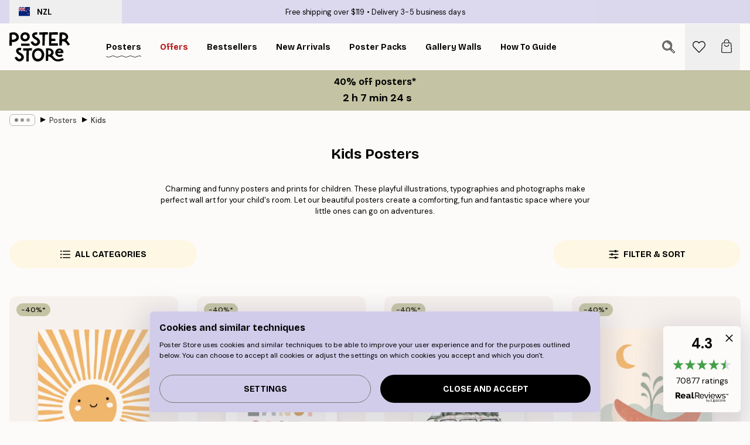

--- FILE ---
content_type: text/html; charset=utf-8
request_url: https://posterstore.nz/posters-prints/kids/
body_size: 42246
content:
<!DOCTYPE html><html dir="ltr" lang="nz"><head><title>Kids Posters - Buy Posters for Kids online</title><meta name="description" content="Charming, funny and educational children&#x27;s posters and prints. Free shipping over £39. Fast delivery."/><meta charSet="utf-8"/><meta name="viewport" content="initial-scale=1.0, width=device-width"/><link rel="canonical" href="https://posterstore.nz/posters-prints/kids/"/><link rel="alternate" hrefLang="en-ie" href="https://posterstore.ie/posters-prints/kids/"/><link rel="alternate" hrefLang="no-no" href="https://posterstore.no/plakater-posters/barn/"/><link rel="alternate" hrefLang="en-ca" href="https://posterstore.ca/posters-prints/kids/"/><link rel="alternate" hrefLang="en-us" href="https://posterstore.com/posters-prints/kids/"/><link rel="alternate" hrefLang="en-au" href="https://posterstore.com/au/posters-prints/kids/"/><link rel="alternate" hrefLang="ro-ro" href="https://posterstore.com/ro/postere/copii/"/><link rel="alternate" hrefLang="hu-hu" href="https://posterstore.hu/falikepek-poszterek/gyerekszoba/"/><link rel="alternate" hrefLang="en-hr" href="https://posterstore.eu/posters-prints/kids/"/><link rel="alternate" hrefLang="cs-cz" href="https://posterstore.cz/plakaty-obrazy/detske-obrazky/"/><link rel="alternate" hrefLang="en-nz" href="https://posterstore.nz/posters-prints/kids/"/><link rel="alternate" hrefLang="ja-jp" href="https://posterstore.jp/E3-83-9D-E3-82-B9-E3-82-BF-E3-83-BC/E3-82-AD-E3-83-83-E3-82-BA--E5-AD-90-E4-BE-9B-E9-83-A8-E5-B1-8B/"/><link rel="alternate" hrefLang="ko-kr" href="https://posterstore.kr/EC-95-84-ED-8A-B8-EC-9B-8C-ED-81-AC--ED-8F-AC-EC-8A-A4-ED-84-B0/ED-82-A4-EC-A6-88--EC-96-B4-EB-A6-B0-EC-9D-B4-EC-9A-A9/"/><link rel="alternate" hrefLang="de-de" href="https://posterstore.de/bilder-poster/kinder-kinderzimmer/"/><link rel="alternate" hrefLang="fr-fr" href="https://posterstore.fr/affiches-posters/enfants/"/><link rel="alternate" hrefLang="en-gb" href="https://posterstore.co.uk/posters-prints/kids/"/><link rel="alternate" hrefLang="sv-se" href="https://posterstore.se/tavlor-posters/barn/"/><link rel="alternate" hrefLang="da-dk" href="https://posterstore.dk/plakater/borneplakater/"/><link rel="alternate" hrefLang="nl-nl" href="https://posterstore.nl/posters/kinderen/"/><link rel="alternate" hrefLang="de-at" href="https://posterstore.at/poster/kinder-kinderzimmer/"/><link rel="alternate" hrefLang="it-it" href="https://posterstore.it/stampe-poster/camera-bambini/"/><link rel="alternate" hrefLang="es-es" href="https://posterstore.es/posters/ninos-posters-infantiles/"/><link rel="alternate" hrefLang="nl-be" href="https://posterstore.be/posters/kinderen/"/><link rel="alternate" hrefLang="fi-fi" href="https://posterstore.fi/julisteet/lasten-taulut/"/><link rel="alternate" hrefLang="de-ch" href="https://posterstore.ch/bilder-poster/kinder-kinderzimmer/"/><link rel="alternate" hrefLang="ar-ae" href="https://posterstore.ae/D8-A7-D9-84-D9-84-D9-88-D8-AD-D8-A7-D8-AA--D9-88-D8-A7-D9-84-D9-85-D8-B7-D8-A8-D9-88-D8-B9-D8-A7-D8-AA/D8-A7-D9-84-D8-A7-D8-B7-D9-81-D8-A7-D9-84/"/><link rel="alternate" hrefLang="pl-pl" href="https://posterstore.pl/plakaty-obrazy/plakaty-dla-dzieci/"/><link rel="alternate" hrefLang="fr-ca" href="https://posterstore.ca/fr-ca/affiches-posters/enfants/"/><link rel="alternate" hrefLang="es-us" href="https://posterstore.com/es-us/posters/ninos-posters-infantiles/"/><link rel="alternate" hrefLang="it-ch" href="https://posterstore.ch/it-ch/stampe-poster/camera-bambini/"/><link rel="alternate" hrefLang="fr-ch" href="https://posterstore.ch/fr-ch/affiches-posters/enfants/"/><link rel="alternate" hrefLang="fr-be" href="https://posterstore.be/fr-be/affiches-posters/enfants/"/><link rel="alternate" hrefLang="de-be" href="https://posterstore.be/de-be/bilder-poster/kinder-kinderzimmer/"/><link rel="alternate" hrefLang="x-default" href="https://posterstore.com/posters-prints/kids/"/><meta property="og:description" content="Charming, funny and educational children&#x27;s posters and prints. Free shipping over £39. Fast delivery."/><meta property="og:url" content="https://posterstore.nz/posters-prints/kids/"/><meta property="og:site_name" content="Poster Store"/><link rel="preload" as="image" imageSrcSet="https://media.posterstore.com/site_images/6862dcf4603ad773cc39a3d9_1408036100_PS52330-8.jpg?auto=compress%2Cformat&amp;fit=max&amp;w=256 256w, https://media.posterstore.com/site_images/6862dcf4603ad773cc39a3d9_1408036100_PS52330-8.jpg?auto=compress%2Cformat&amp;fit=max&amp;w=384 384w, https://media.posterstore.com/site_images/6862dcf4603ad773cc39a3d9_1408036100_PS52330-8.jpg?auto=compress%2Cformat&amp;fit=max&amp;w=640 640w, https://media.posterstore.com/site_images/6862dcf4603ad773cc39a3d9_1408036100_PS52330-8.jpg?auto=compress%2Cformat&amp;fit=max&amp;w=750 750w, https://media.posterstore.com/site_images/6862dcf4603ad773cc39a3d9_1408036100_PS52330-8.jpg?auto=compress%2Cformat&amp;fit=max&amp;w=828 828w, https://media.posterstore.com/site_images/6862dcf4603ad773cc39a3d9_1408036100_PS52330-8.jpg?auto=compress%2Cformat&amp;fit=max&amp;w=1080 1080w, https://media.posterstore.com/site_images/6862dcf4603ad773cc39a3d9_1408036100_PS52330-8.jpg?auto=compress%2Cformat&amp;fit=max&amp;w=1200 1200w, https://media.posterstore.com/site_images/6862dcf4603ad773cc39a3d9_1408036100_PS52330-8.jpg?auto=compress%2Cformat&amp;fit=max&amp;w=1920 1920w, https://media.posterstore.com/site_images/6862dcf4603ad773cc39a3d9_1408036100_PS52330-8.jpg?auto=compress%2Cformat&amp;fit=max&amp;w=2048 2048w, https://media.posterstore.com/site_images/6862dcf4603ad773cc39a3d9_1408036100_PS52330-8.jpg?auto=compress%2Cformat&amp;fit=max&amp;w=3840 3840w" imageSizes="25vw" fetchpriority="high"/><link rel="preload" as="image" imageSrcSet="https://media.posterstore.com/site_images/6862ae2b0b074212f55c6413_1696303596_PS51099-8.jpg?auto=compress%2Cformat&amp;fit=max&amp;w=256 256w, https://media.posterstore.com/site_images/6862ae2b0b074212f55c6413_1696303596_PS51099-8.jpg?auto=compress%2Cformat&amp;fit=max&amp;w=384 384w, https://media.posterstore.com/site_images/6862ae2b0b074212f55c6413_1696303596_PS51099-8.jpg?auto=compress%2Cformat&amp;fit=max&amp;w=640 640w, https://media.posterstore.com/site_images/6862ae2b0b074212f55c6413_1696303596_PS51099-8.jpg?auto=compress%2Cformat&amp;fit=max&amp;w=750 750w, https://media.posterstore.com/site_images/6862ae2b0b074212f55c6413_1696303596_PS51099-8.jpg?auto=compress%2Cformat&amp;fit=max&amp;w=828 828w, https://media.posterstore.com/site_images/6862ae2b0b074212f55c6413_1696303596_PS51099-8.jpg?auto=compress%2Cformat&amp;fit=max&amp;w=1080 1080w, https://media.posterstore.com/site_images/6862ae2b0b074212f55c6413_1696303596_PS51099-8.jpg?auto=compress%2Cformat&amp;fit=max&amp;w=1200 1200w, https://media.posterstore.com/site_images/6862ae2b0b074212f55c6413_1696303596_PS51099-8.jpg?auto=compress%2Cformat&amp;fit=max&amp;w=1920 1920w, https://media.posterstore.com/site_images/6862ae2b0b074212f55c6413_1696303596_PS51099-8.jpg?auto=compress%2Cformat&amp;fit=max&amp;w=2048 2048w, https://media.posterstore.com/site_images/6862ae2b0b074212f55c6413_1696303596_PS51099-8.jpg?auto=compress%2Cformat&amp;fit=max&amp;w=3840 3840w" imageSizes="25vw" fetchpriority="high"/><link rel="preload" as="image" imageSrcSet="https://media.posterstore.com/site_images/6862db237d2ae084e1826e0f_1458735474_PS52297-8.jpg?auto=compress%2Cformat&amp;fit=max&amp;w=256 256w, https://media.posterstore.com/site_images/6862db237d2ae084e1826e0f_1458735474_PS52297-8.jpg?auto=compress%2Cformat&amp;fit=max&amp;w=384 384w, https://media.posterstore.com/site_images/6862db237d2ae084e1826e0f_1458735474_PS52297-8.jpg?auto=compress%2Cformat&amp;fit=max&amp;w=640 640w, https://media.posterstore.com/site_images/6862db237d2ae084e1826e0f_1458735474_PS52297-8.jpg?auto=compress%2Cformat&amp;fit=max&amp;w=750 750w, https://media.posterstore.com/site_images/6862db237d2ae084e1826e0f_1458735474_PS52297-8.jpg?auto=compress%2Cformat&amp;fit=max&amp;w=828 828w, https://media.posterstore.com/site_images/6862db237d2ae084e1826e0f_1458735474_PS52297-8.jpg?auto=compress%2Cformat&amp;fit=max&amp;w=1080 1080w, https://media.posterstore.com/site_images/6862db237d2ae084e1826e0f_1458735474_PS52297-8.jpg?auto=compress%2Cformat&amp;fit=max&amp;w=1200 1200w, https://media.posterstore.com/site_images/6862db237d2ae084e1826e0f_1458735474_PS52297-8.jpg?auto=compress%2Cformat&amp;fit=max&amp;w=1920 1920w, https://media.posterstore.com/site_images/6862db237d2ae084e1826e0f_1458735474_PS52297-8.jpg?auto=compress%2Cformat&amp;fit=max&amp;w=2048 2048w, https://media.posterstore.com/site_images/6862db237d2ae084e1826e0f_1458735474_PS52297-8.jpg?auto=compress%2Cformat&amp;fit=max&amp;w=3840 3840w" imageSizes="25vw" fetchpriority="high"/><link rel="preload" as="image" imageSrcSet="https://media.posterstore.com/site_images/67a5dd345d8e0ac40920a568_PS52866-4.jpg?auto=compress%2Cformat&amp;fit=max&amp;w=256 256w, https://media.posterstore.com/site_images/67a5dd345d8e0ac40920a568_PS52866-4.jpg?auto=compress%2Cformat&amp;fit=max&amp;w=384 384w, https://media.posterstore.com/site_images/67a5dd345d8e0ac40920a568_PS52866-4.jpg?auto=compress%2Cformat&amp;fit=max&amp;w=640 640w, https://media.posterstore.com/site_images/67a5dd345d8e0ac40920a568_PS52866-4.jpg?auto=compress%2Cformat&amp;fit=max&amp;w=750 750w, https://media.posterstore.com/site_images/67a5dd345d8e0ac40920a568_PS52866-4.jpg?auto=compress%2Cformat&amp;fit=max&amp;w=828 828w, https://media.posterstore.com/site_images/67a5dd345d8e0ac40920a568_PS52866-4.jpg?auto=compress%2Cformat&amp;fit=max&amp;w=1080 1080w, https://media.posterstore.com/site_images/67a5dd345d8e0ac40920a568_PS52866-4.jpg?auto=compress%2Cformat&amp;fit=max&amp;w=1200 1200w, https://media.posterstore.com/site_images/67a5dd345d8e0ac40920a568_PS52866-4.jpg?auto=compress%2Cformat&amp;fit=max&amp;w=1920 1920w, https://media.posterstore.com/site_images/67a5dd345d8e0ac40920a568_PS52866-4.jpg?auto=compress%2Cformat&amp;fit=max&amp;w=2048 2048w, https://media.posterstore.com/site_images/67a5dd345d8e0ac40920a568_PS52866-4.jpg?auto=compress%2Cformat&amp;fit=max&amp;w=3840 3840w" imageSizes="25vw" fetchpriority="high"/><link rel="preload" as="image" imageSrcSet="https://media.posterstore.com/site_images/6862ffbc25436f8361d761c6_1425252088_PS52828-8.jpg?auto=compress%2Cformat&amp;fit=max&amp;w=256 256w, https://media.posterstore.com/site_images/6862ffbc25436f8361d761c6_1425252088_PS52828-8.jpg?auto=compress%2Cformat&amp;fit=max&amp;w=384 384w, https://media.posterstore.com/site_images/6862ffbc25436f8361d761c6_1425252088_PS52828-8.jpg?auto=compress%2Cformat&amp;fit=max&amp;w=640 640w, https://media.posterstore.com/site_images/6862ffbc25436f8361d761c6_1425252088_PS52828-8.jpg?auto=compress%2Cformat&amp;fit=max&amp;w=750 750w, https://media.posterstore.com/site_images/6862ffbc25436f8361d761c6_1425252088_PS52828-8.jpg?auto=compress%2Cformat&amp;fit=max&amp;w=828 828w, https://media.posterstore.com/site_images/6862ffbc25436f8361d761c6_1425252088_PS52828-8.jpg?auto=compress%2Cformat&amp;fit=max&amp;w=1080 1080w, https://media.posterstore.com/site_images/6862ffbc25436f8361d761c6_1425252088_PS52828-8.jpg?auto=compress%2Cformat&amp;fit=max&amp;w=1200 1200w, https://media.posterstore.com/site_images/6862ffbc25436f8361d761c6_1425252088_PS52828-8.jpg?auto=compress%2Cformat&amp;fit=max&amp;w=1920 1920w, https://media.posterstore.com/site_images/6862ffbc25436f8361d761c6_1425252088_PS52828-8.jpg?auto=compress%2Cformat&amp;fit=max&amp;w=2048 2048w, https://media.posterstore.com/site_images/6862ffbc25436f8361d761c6_1425252088_PS52828-8.jpg?auto=compress%2Cformat&amp;fit=max&amp;w=3840 3840w" imageSizes="25vw" fetchpriority="high"/><link rel="preload" as="image" imageSrcSet="https://media.posterstore.com/site_images/685d71b58b7ca77dcb8ae476_1027577999_18201-8.jpg?auto=compress%2Cformat&amp;fit=max&amp;w=256 256w, https://media.posterstore.com/site_images/685d71b58b7ca77dcb8ae476_1027577999_18201-8.jpg?auto=compress%2Cformat&amp;fit=max&amp;w=384 384w, https://media.posterstore.com/site_images/685d71b58b7ca77dcb8ae476_1027577999_18201-8.jpg?auto=compress%2Cformat&amp;fit=max&amp;w=640 640w, https://media.posterstore.com/site_images/685d71b58b7ca77dcb8ae476_1027577999_18201-8.jpg?auto=compress%2Cformat&amp;fit=max&amp;w=750 750w, https://media.posterstore.com/site_images/685d71b58b7ca77dcb8ae476_1027577999_18201-8.jpg?auto=compress%2Cformat&amp;fit=max&amp;w=828 828w, https://media.posterstore.com/site_images/685d71b58b7ca77dcb8ae476_1027577999_18201-8.jpg?auto=compress%2Cformat&amp;fit=max&amp;w=1080 1080w, https://media.posterstore.com/site_images/685d71b58b7ca77dcb8ae476_1027577999_18201-8.jpg?auto=compress%2Cformat&amp;fit=max&amp;w=1200 1200w, https://media.posterstore.com/site_images/685d71b58b7ca77dcb8ae476_1027577999_18201-8.jpg?auto=compress%2Cformat&amp;fit=max&amp;w=1920 1920w, https://media.posterstore.com/site_images/685d71b58b7ca77dcb8ae476_1027577999_18201-8.jpg?auto=compress%2Cformat&amp;fit=max&amp;w=2048 2048w, https://media.posterstore.com/site_images/685d71b58b7ca77dcb8ae476_1027577999_18201-8.jpg?auto=compress%2Cformat&amp;fit=max&amp;w=3840 3840w" imageSizes="25vw" fetchpriority="high"/><link rel="preload" as="image" imageSrcSet="https://media.posterstore.com/site_images/685d71ad97bfddc5cb9da6ad_1007899339_18200-8.jpg?auto=compress%2Cformat&amp;fit=max&amp;w=256 256w, https://media.posterstore.com/site_images/685d71ad97bfddc5cb9da6ad_1007899339_18200-8.jpg?auto=compress%2Cformat&amp;fit=max&amp;w=384 384w, https://media.posterstore.com/site_images/685d71ad97bfddc5cb9da6ad_1007899339_18200-8.jpg?auto=compress%2Cformat&amp;fit=max&amp;w=640 640w, https://media.posterstore.com/site_images/685d71ad97bfddc5cb9da6ad_1007899339_18200-8.jpg?auto=compress%2Cformat&amp;fit=max&amp;w=750 750w, https://media.posterstore.com/site_images/685d71ad97bfddc5cb9da6ad_1007899339_18200-8.jpg?auto=compress%2Cformat&amp;fit=max&amp;w=828 828w, https://media.posterstore.com/site_images/685d71ad97bfddc5cb9da6ad_1007899339_18200-8.jpg?auto=compress%2Cformat&amp;fit=max&amp;w=1080 1080w, https://media.posterstore.com/site_images/685d71ad97bfddc5cb9da6ad_1007899339_18200-8.jpg?auto=compress%2Cformat&amp;fit=max&amp;w=1200 1200w, https://media.posterstore.com/site_images/685d71ad97bfddc5cb9da6ad_1007899339_18200-8.jpg?auto=compress%2Cformat&amp;fit=max&amp;w=1920 1920w, https://media.posterstore.com/site_images/685d71ad97bfddc5cb9da6ad_1007899339_18200-8.jpg?auto=compress%2Cformat&amp;fit=max&amp;w=2048 2048w, https://media.posterstore.com/site_images/685d71ad97bfddc5cb9da6ad_1007899339_18200-8.jpg?auto=compress%2Cformat&amp;fit=max&amp;w=3840 3840w" imageSizes="25vw" fetchpriority="high"/><link rel="preload" as="image" imageSrcSet="https://media.posterstore.com/site_images/685d71bf97bfddc5cb9da6b8_356315929_18202-8.jpg?auto=compress%2Cformat&amp;fit=max&amp;w=256 256w, https://media.posterstore.com/site_images/685d71bf97bfddc5cb9da6b8_356315929_18202-8.jpg?auto=compress%2Cformat&amp;fit=max&amp;w=384 384w, https://media.posterstore.com/site_images/685d71bf97bfddc5cb9da6b8_356315929_18202-8.jpg?auto=compress%2Cformat&amp;fit=max&amp;w=640 640w, https://media.posterstore.com/site_images/685d71bf97bfddc5cb9da6b8_356315929_18202-8.jpg?auto=compress%2Cformat&amp;fit=max&amp;w=750 750w, https://media.posterstore.com/site_images/685d71bf97bfddc5cb9da6b8_356315929_18202-8.jpg?auto=compress%2Cformat&amp;fit=max&amp;w=828 828w, https://media.posterstore.com/site_images/685d71bf97bfddc5cb9da6b8_356315929_18202-8.jpg?auto=compress%2Cformat&amp;fit=max&amp;w=1080 1080w, https://media.posterstore.com/site_images/685d71bf97bfddc5cb9da6b8_356315929_18202-8.jpg?auto=compress%2Cformat&amp;fit=max&amp;w=1200 1200w, https://media.posterstore.com/site_images/685d71bf97bfddc5cb9da6b8_356315929_18202-8.jpg?auto=compress%2Cformat&amp;fit=max&amp;w=1920 1920w, https://media.posterstore.com/site_images/685d71bf97bfddc5cb9da6b8_356315929_18202-8.jpg?auto=compress%2Cformat&amp;fit=max&amp;w=2048 2048w, https://media.posterstore.com/site_images/685d71bf97bfddc5cb9da6b8_356315929_18202-8.jpg?auto=compress%2Cformat&amp;fit=max&amp;w=3840 3840w" imageSizes="25vw" fetchpriority="high"/><link rel="preload" href="/_next/static/media/heart-outline.a7762d83.svg" as="image" fetchpriority="high"/><meta name="next-head-count" content="50"/><link rel="shortcut icon" href="/favicon.ico" type="image/x-icon"/><link rel="mask-icon" href="/mask-icon.svg" color="black"/><link rel="apple-touch-icon" href="/touch-icon.png"/><meta name="theme-color" content="#fff" media="(prefers-color-scheme: light)"/><meta name="theme-color" content="#fff" media="(prefers-color-scheme: dark)"/><meta name="theme-color" content="#fff"/><meta name="google-site-verification" content="BEX6LJAqqCSBdN4cuk7zM-fJ6uzLBcBo4arDLb3nrzs"/><meta name="google" content="notranslate"/><link rel="preload" href="/_next/static/css/657f7231ada061ae.css" as="style" crossorigin="anonymous"/><link rel="stylesheet" href="/_next/static/css/657f7231ada061ae.css" crossorigin="anonymous" data-n-g=""/><link rel="preload" href="/_next/static/css/5f9502f05fa05a11.css" as="style" crossorigin="anonymous"/><link rel="stylesheet" href="/_next/static/css/5f9502f05fa05a11.css" crossorigin="anonymous" data-n-p=""/><noscript data-n-css=""></noscript><script defer="" crossorigin="anonymous" nomodule="" src="/_next/static/chunks/polyfills-42372ed130431b0a.js"></script><script defer="" src="/_next/static/chunks/2835-ca6d2bbaeb61665b.js" crossorigin="anonymous"></script><script defer="" src="/_next/static/chunks/8873.0787dddb3f1657cd.js" crossorigin="anonymous"></script><script defer="" src="/_next/static/chunks/6329.ecea06c70e067f08.js" crossorigin="anonymous"></script><script src="/_next/static/chunks/webpack-ab4633cded1da041.js" defer="" crossorigin="anonymous"></script><script src="/_next/static/chunks/framework-ad5a2060caaa3ac5.js" defer="" crossorigin="anonymous"></script><script src="/_next/static/chunks/main-bef785a8afe73322.js" defer="" crossorigin="anonymous"></script><script src="/_next/static/chunks/pages/_app-ea06dd5ffb70f672.js" defer="" crossorigin="anonymous"></script><script src="/_next/static/chunks/6028-bba8a1ef98af8e53.js" defer="" crossorigin="anonymous"></script><script src="/_next/static/chunks/3304-e36d1e9aab382f3c.js" defer="" crossorigin="anonymous"></script><script src="/_next/static/chunks/7765-9cd804f32efda6e4.js" defer="" crossorigin="anonymous"></script><script src="/_next/static/chunks/5608-27c8be148ad06f18.js" defer="" crossorigin="anonymous"></script><script src="/_next/static/chunks/pages/%5B...slug%5D-fd4ae0e90c7a4f81.js" defer="" crossorigin="anonymous"></script><script src="/_next/static/9OQJc7y_p_AzOlbP0Wamh/_buildManifest.js" defer="" crossorigin="anonymous"></script><script src="/_next/static/9OQJc7y_p_AzOlbP0Wamh/_ssgManifest.js" defer="" crossorigin="anonymous"></script></head><body class="notranslate"><noscript><iframe title="Google Tag Manager" src="https://www.googletagmanager.com/ns.html?id=GTM-T9G5H8D" height="0" width="0" style="display:none;visibility:hidden"></iframe></noscript><div id="__loading-indicator"></div><div id="__next"><script>history.scrollRestoration = "manual"</script><div id="app" data-project="PS" class="__variable_6e5d6a __variable_fc1bc1 font-body flex min-h-full flex-col"><a href="#main" class="visually-hidden">Skip to main content.</a><aside id="status" class="z-40 h-6 px-4 bg-brand-purple/75 w-content:h-10 relative z-40" aria-label="Status bar"><div class="relative flex items-center w-full h-full m-auto max-w-header"><button class="absolute z-10 items-center hidden w-48 h-full py-1 w-content:flex"><div class="relative flex items-center h-full px-4 text-xs uppercase rounded-md hover:bg-brand-purple active:bg-brand-purple ltr:-left-4 rtl:-right-4"><div class="relative flex me-3" style="min-height:15.4px;min-width:19px"><img alt="New Zealand flag icon" aria-hidden="true" loading="lazy" width="640" height="480" decoding="async" data-nimg="1" class="absolute object-cover w-full h-full" style="color:transparent" src="/_next/static/media/nz.6c7ce687.svg"/></div><div class="flex items-center h-4"><span class="font-bold" title="New Zealand">NZL</span></div></div></button><span></span><div role="region" aria-label="Announcements" class="w-full h-full flex-1 relative"><ul class="flex w-full flex-center h-full"><li aria-posinset="1" aria-setsize="2" class="transition-opacity absolute w-full overflow-hidden flex flex-center opacity-100" style="transition-duration:500ms"><p class="truncate w-content:scale-90">Free shipping over $119</p></li><li aria-posinset="2" aria-setsize="2" class="transition-opacity absolute w-full overflow-hidden flex flex-center opacity-0 pointer-events-none" style="transition-duration:200ms"><p class="truncate w-content:scale-90">Delivery 3-5 business days</p></li></ul></div></div></aside><header role="banner" class="sticky top-0 z-30" aria-label="Main navigation"><div class="flex h-16 items-center bg-brand-white px-1 shadow-sm lg:h-20 lg:px-4"><nav role="navigation" class="mx-auto flex w-full max-w-header items-center justify-between transition-all duration-500"><a class="flex transition-opacity duration-150 items-center justify-center lg:justify-start active:hover:opacity-60 active:hover:delay-0 active:hover:transition-none lg:w-[165px] max-w-content opacity-0" aria-current="false" href="https://posterstore.nz/"><img alt="Poster Store logo" loading="lazy" width="1143" height="557" decoding="async" data-nimg="1" class="lg:h-[50px] h-[32px] lg:my-4 w-auto lg:m-0 m-auto transition-opacity opacity-100 delay-300 lg:delay-500 w-content:delay-0 transition-opacity duration-500 opacity-100 delay-300" style="color:transparent" src="/_next/static/media/logo.efc2cd70.svg"/></a><section id="synapse-popover-group-Rqhr6" aria-label="Site navigation" class="hide-scrollbar me-4 hidden flex-1 overflow-x-auto lg:flex"><div class="group static" data-ph="top-nav"><a class="popover-button flex flex-center flex items-center capitalize font-display font-bold tracking-[0.5px] lg:tracking-[0.56px] text-xs lg:text-sm h-20 px-2.5 lg:px-4 whitespace-nowrap transition-colors duration-300 button-tertiary-active !ps-0" id="synapse-popover-R6qhr6-button" aria-expanded="false" href="https://posterstore.nz/posters-prints/"><span class="relative flex h-full items-center"><span class="relative tracking-normal">Posters<div class="absolute" style="overflow:hidden;background-image:url(&#x27;data:image/svg+xml;utf8,&lt;svg xmlns=&quot;http://www.w3.org/2000/svg&quot; viewBox=&quot;0 0 100 20&quot; preserveAspectRatio=&quot;none&quot;&gt;&lt;path d=&quot;M0,10 Q25,0 50,10 T100,10&quot; fill=&quot;none&quot; stroke=&quot;%23000&quot; stroke-width=&quot;4&quot; /&gt;&lt;/svg&gt;&#x27;);background-repeat:repeat-x;background-position:center;background-size:15px 5px;width:100%;height:10px;opacity:1"></div></span></span></a></div><div class="group" data-ph="top-nav"><a class="popover-button flex flex-center flex items-center capitalize font-display font-bold tracking-[0.5px] lg:tracking-[0.56px] text-xs lg:text-sm h-20 px-2.5 lg:px-4 whitespace-nowrap transition-colors duration-300 button-tertiary-active text-urgent" id="synapse-popover-Raqhr6-button" aria-expanded="false" aria-controls="synapse-popover-Raqhr6" href="https://posterstore.nz/sale/"><span class="relative">Offers<div class="absolute !opacity-0 group-hover:!opacity-50" style="overflow:hidden;background-image:url(&#x27;data:image/svg+xml;utf8,&lt;svg xmlns=&quot;http://www.w3.org/2000/svg&quot; viewBox=&quot;0 0 100 20&quot; preserveAspectRatio=&quot;none&quot;&gt;&lt;path d=&quot;M0,10 Q25,0 50,10 T100,10&quot; fill=&quot;none&quot; stroke=&quot;%23B21010&quot; stroke-width=&quot;4&quot; /&gt;&lt;/svg&gt;&#x27;);background-repeat:repeat-x;background-position:center;background-size:15px 5px;width:100%;height:10px;opacity:1"></div></span></a></div><div class="group" data-ph="top-nav"><a class="popover-button flex flex-center flex items-center capitalize font-display font-bold tracking-[0.5px] lg:tracking-[0.56px] text-xs lg:text-sm h-20 px-2.5 lg:px-4 whitespace-nowrap transition-colors duration-300 button-tertiary-active" id="synapse-popover-Reqhr6-button" aria-expanded="false" aria-controls="synapse-popover-Reqhr6" href="https://posterstore.nz/posters-prints/bestseller-art-prints/"><span class="relative">Bestsellers<div class="absolute !opacity-0 group-hover:!opacity-50" style="overflow:hidden;background-image:url(&#x27;data:image/svg+xml;utf8,&lt;svg xmlns=&quot;http://www.w3.org/2000/svg&quot; viewBox=&quot;0 0 100 20&quot; preserveAspectRatio=&quot;none&quot;&gt;&lt;path d=&quot;M0,10 Q25,0 50,10 T100,10&quot; fill=&quot;none&quot; stroke=&quot;%23000&quot; stroke-width=&quot;4&quot; /&gt;&lt;/svg&gt;&#x27;);background-repeat:repeat-x;background-position:center;background-size:15px 5px;width:100%;height:10px;opacity:1"></div></span></a></div><div class="group" data-ph="top-nav"><a class="popover-button flex flex-center flex items-center capitalize font-display font-bold tracking-[0.5px] lg:tracking-[0.56px] text-xs lg:text-sm h-20 px-2.5 lg:px-4 whitespace-nowrap transition-colors duration-300 button-tertiary-active" id="synapse-popover-Riqhr6-button" aria-expanded="false" aria-controls="synapse-popover-Riqhr6" href="https://posterstore.nz/posters-prints/new-arrival-prints/"><span class="relative">New Arrivals<div class="absolute !opacity-0 group-hover:!opacity-50" style="overflow:hidden;background-image:url(&#x27;data:image/svg+xml;utf8,&lt;svg xmlns=&quot;http://www.w3.org/2000/svg&quot; viewBox=&quot;0 0 100 20&quot; preserveAspectRatio=&quot;none&quot;&gt;&lt;path d=&quot;M0,10 Q25,0 50,10 T100,10&quot; fill=&quot;none&quot; stroke=&quot;%23000&quot; stroke-width=&quot;4&quot; /&gt;&lt;/svg&gt;&#x27;);background-repeat:repeat-x;background-position:center;background-size:15px 5px;width:100%;height:10px;opacity:1"></div></span></a></div><div class="group" data-ph="top-nav"><a class="popover-button flex flex-center flex items-center capitalize font-display font-bold tracking-[0.5px] lg:tracking-[0.56px] text-xs lg:text-sm h-20 px-2.5 lg:px-4 whitespace-nowrap transition-colors duration-300 button-tertiary-active" id="synapse-popover-Rmqhr6-button" aria-expanded="false" aria-controls="synapse-popover-Rmqhr6" href="https://posterstore.nz/posters-prints/poster-packs/"><span class="relative">Poster Packs<div class="absolute !opacity-0 group-hover:!opacity-50" style="overflow:hidden;background-image:url(&#x27;data:image/svg+xml;utf8,&lt;svg xmlns=&quot;http://www.w3.org/2000/svg&quot; viewBox=&quot;0 0 100 20&quot; preserveAspectRatio=&quot;none&quot;&gt;&lt;path d=&quot;M0,10 Q25,0 50,10 T100,10&quot; fill=&quot;none&quot; stroke=&quot;%23000&quot; stroke-width=&quot;4&quot; /&gt;&lt;/svg&gt;&#x27;);background-repeat:repeat-x;background-position:center;background-size:15px 5px;width:100%;height:10px;opacity:1"></div></span></a></div><div class="group" data-ph="top-nav"><a class="popover-button flex flex-center flex items-center capitalize font-display font-bold tracking-[0.5px] lg:tracking-[0.56px] text-xs lg:text-sm h-20 px-2.5 lg:px-4 whitespace-nowrap transition-colors duration-300 button-tertiary-active" id="synapse-popover-Rqqhr6-button" aria-expanded="false" aria-controls="synapse-popover-Rqqhr6" href="https://posterstore.nz/g/gallery-wall-inspiration/"><span class="relative">Gallery walls<div class="absolute !opacity-0 group-hover:!opacity-50" style="overflow:hidden;background-image:url(&#x27;data:image/svg+xml;utf8,&lt;svg xmlns=&quot;http://www.w3.org/2000/svg&quot; viewBox=&quot;0 0 100 20&quot; preserveAspectRatio=&quot;none&quot;&gt;&lt;path d=&quot;M0,10 Q25,0 50,10 T100,10&quot; fill=&quot;none&quot; stroke=&quot;%23000&quot; stroke-width=&quot;4&quot; /&gt;&lt;/svg&gt;&#x27;);background-repeat:repeat-x;background-position:center;background-size:15px 5px;width:100%;height:10px;opacity:1"></div></span></a></div><div class="group" data-ph="top-nav"><a class="popover-button flex flex-center flex items-center capitalize font-display font-bold tracking-[0.5px] lg:tracking-[0.56px] text-xs lg:text-sm h-20 px-2.5 lg:px-4 whitespace-nowrap transition-colors duration-300 button-tertiary-active" id="synapse-popover-Ruqhr6-button" aria-expanded="false" aria-controls="synapse-popover-Ruqhr6" href="https://posterstore.nz/how-to-create-your-perfect-gallery-wall/"><span class="relative">How to Guide<div class="absolute !opacity-0 group-hover:!opacity-50" style="overflow:hidden;background-image:url(&#x27;data:image/svg+xml;utf8,&lt;svg xmlns=&quot;http://www.w3.org/2000/svg&quot; viewBox=&quot;0 0 100 20&quot; preserveAspectRatio=&quot;none&quot;&gt;&lt;path d=&quot;M0,10 Q25,0 50,10 T100,10&quot; fill=&quot;none&quot; stroke=&quot;%23000&quot; stroke-width=&quot;4&quot; /&gt;&lt;/svg&gt;&#x27;);background-repeat:repeat-x;background-position:center;background-size:15px 5px;width:100%;height:10px;opacity:1"></div></span></a></div></section></nav></div></header><div id="promotional-banner" class="sticky top-0 z-20" style="top:0px"><a href="https://posterstore.nz/promotion/sale/"><aside aria-labelledby="synapse-promotional-banner-R31r6-title" class="flex flex-col flex-center text-center py-2 px-4 z-20 relative group" style="background:#c4c4a4;color:#000"><div class="max-w-header relative w-full"><div class="flex flex-col px-8"><span id="synapse-promotional-banner-R31r6-title" class="h3">40% off posters*</span></div><div class="hidden sm:block text-center" style="background:#c4c4a4;color:#000"><time dateTime="2026-01-18" class="font-bold mt-[2px] block text-[18px]"><span class="ms-2 last:ms-0" aria-hidden="true">0 min <!-- -->0 s</span><span class="visually-hidden">Valid until: 2026-01-18</span></time></div></div></aside></a></div><a href="https://posterstore.nz/promotion/sale/"><div class="-mt-2 pb-2 sm:mt-0 sm:hidden sm:pb-0 text-center" style="background:#c4c4a4;color:#000"><time dateTime="2026-01-18" class="font-bold mt-[2px] block text-[18px]"><span class="ms-2 last:ms-0" aria-hidden="true">0 min</span><span class="ms-2 last:ms-0" aria-hidden="true">0 s</span><span class="visually-hidden">Valid until: 2026-01-18</span></time></div></a><span></span><main id="main" class="flex-1"><script type="application/ld+json">{
        "@context": "http://schema.org/",
        "@type": "CollectionPage",
        "name": "Kids Posters - Buy Posters for Kids online",
        "headline": "Kids Posters",
        "description":
          "Kids posters online at Poster Store     Childrens posters for educational use  At Poster Store we are passionate about the future generation, that is why we also have amazing posters for children in our assortment. Childrens posters educational use is widely recognised. Hanging up our animal world map is an amazing way to introduce your child to the world and different habitats of certain animals. Additionally, childrens posters educational use is not only important in schools, but also in your home. The nursery or other parts of your home that your kids spend a lot of time in are great for children&#39;s posters.  Art for children&#39;s rooms  If you are looking for a cute way to decorate your child&#39;s room, brighten their surroundings and have playful images for them to look at, why not buy art for children&#39;s rooms at Poster Store? Since buying and replacing posters is such an easy process, your art for children&#39;s rooms can grow with your perfect tiny human. It is a perfect way to keep up with your child&#39;s learning curve and inspire them daily. Buy art for children&#39;s rooms and beautiful, cheap posters online now at Poster Store.  &nbsp;      Nursery posters  Our playful nursery posters are perfect for your little, growing bundle of joy. The playfulness, fantasy, bright colours and friendliness they radiate are perfect for the nursery. Many sources say that use of colours are an essential building block for babies and toddlers in their development. It is said that they contribute to their learning in all areas of their lives. Since we love to contribute to the future, our nursery posters are carefully selected to have a positive impact on the people that see them.  Animal posters for the kids room  An unmissable and fun way to stimulate your childrens&#39; minds is by including animal posters in their bedroom or playroom! Have you seen our extremely cute and humorous giraffe poster? This is guaranteed to make you and your child smile. The curious look on his face really gives this animal poster a heartwarming vibe. Create a gallery wall in the nursery of animal posters, nursery prints, and other art for children&#39;s rooms. Buy cheap animal posters online, from the comfort of your home.",
        "breadcrumb": {
          "@type": "BreadcrumbList",
          "itemListElement": [{"@type":"ListItem","item":{"@id":"https://posterstore.nz/","name":"Poster Store"},"position":1},{"@type":"ListItem","item":{"@id":"https://posterstore.nz/posters-prints/","name":"Posters"},"position":2},{"@type":"ListItem","item":{"@id":"https://posterstore.nz/posters-prints/kids/","name":"Kids"},"position":3}]
        },
        "url": "https://posterstore.nz/posters-prints/kids/",
        "mainEntity": {
          "@type": "ItemList",
          "url": "https://posterstore.nz/posters-prints/kids/",
          "numberOfItems": 272,
          "itemListOrder": "https://schema.org/ItemListUnordered",
          "itemListElement": [{"@type":"ListItem","position":1,"item":{"@type":"Product","name":"Smiling Sun Poster","description":"Smiling Sun Poster","sku":"PS52330-24","image":"https://media.posterstore.com/site_images/6862dcf4603ad773cc39a3d9_1408036100_PS52330-8.jpg","url":"https://posterstore.nz/posters-prints/kids/smiling-sun-poster/","brand":{"@type":"Brand","name":"Desenio"}}},{"@type":"ListItem","position":2,"item":{"@type":"Product","name":"Alphabet Poster","description":"Alphabet Poster","sku":"PS51099-14","image":"https://media.posterstore.com/site_images/6862ae2b0b074212f55c6413_1696303596_PS51099-8.jpg","url":"https://posterstore.nz/posters-prints/kids/alphabet-poster/","brand":{"@type":"Brand","name":"Desenio"}}},{"@type":"ListItem","position":3,"item":{"@type":"Product","name":"Winter Van Poster","description":"Winter Van Poster","sku":"PS52297-14","image":"https://media.posterstore.com/site_images/6862db237d2ae084e1826e0f_1458735474_PS52297-8.jpg","url":"https://posterstore.nz/posters-prints/holiday/winter-van-poster/","brand":{"@type":"Brand","name":"Desenio"}}},{"@type":"ListItem","position":4,"item":{"@type":"Product","name":"Happy Whale Poster","description":"Happy Whale Poster","sku":"PS52866-14","image":"https://media.posterstore.com/site_images/67a5dd345d8e0ac40920a568_PS52866-4.jpg","url":"https://posterstore.nz/posters-prints/kids/happy-whale-poster/","brand":{"@type":"Brand","name":"Desenio"}}},{"@type":"ListItem","position":5,"item":{"@type":"Product","name":"Santa's Sleigh Poster","description":"Santa's Sleigh Poster","sku":"PS52828-14","image":"https://media.posterstore.com/site_images/6862ffbc25436f8361d761c6_1425252088_PS52828-8.jpg","url":"https://posterstore.nz/posters-prints/illustrations-abstract/santas-sleigh-poster/","brand":{"@type":"Brand","name":"Desenio"}}},{"@type":"ListItem","position":6,"item":{"@type":"Product","name":"Snoopy on the Beach Poster","description":"Snoopy on the Beach Poster","sku":"18201-5","image":"https://media.posterstore.com/site_images/685d71b58b7ca77dcb8ae476_1027577999_18201-8.jpg","url":"https://posterstore.nz/posters-prints/external-brands/snoopy/snoopy-on-the-beach-poster/","brand":{"@type":"Brand","name":"Desenio"}}},{"@type":"ListItem","position":7,"item":{"@type":"Product","name":"Snoopy Surfboard Poster","description":"Snoopy Surfboard Poster","sku":"18200-8","image":"https://media.posterstore.com/site_images/685d71ad97bfddc5cb9da6ad_1007899339_18200-8.jpg","url":"https://posterstore.nz/posters-prints/external-brands/snoopy/snoopy-surfboard-poster/","brand":{"@type":"Brand","name":"Desenio"}}},{"@type":"ListItem","position":8,"item":{"@type":"Product","name":"Snoopy Eating Ice Cream Poster","description":"Snoopy Eating Ice Cream Poster","sku":"18202-5","image":"https://media.posterstore.com/site_images/685d71bf97bfddc5cb9da6b8_356315929_18202-8.jpg","url":"https://posterstore.nz/posters-prints/external-brands/snoopy/snoopy-eating-ice-cream-poster/","brand":{"@type":"Brand","name":"Desenio"}}},{"@type":"ListItem","position":9,"item":{"@type":"Product","name":"Snoopy Driving Poster","description":"Snoopy Driving Poster","sku":"18199-8","image":"https://media.posterstore.com/site_images/685d71a48b7ca77dcb8ae468_149759260_18199-8.jpg","url":"https://posterstore.nz/posters-prints/animal/snoopy-driving-poster/","brand":{"@type":"Brand","name":"Desenio"}}},{"@type":"ListItem","position":10,"item":{"@type":"Product","name":"Snoopy and Woodstock Poster","description":"Snoopy and Woodstock Poster","sku":"18198-5","image":"https://media.posterstore.com/site_images/685d719a9ba509224c94bf6d_1199799390_18198-8.jpg","url":"https://posterstore.nz/posters-prints/external-brands/snoopy/snoopy-and-woodstock-poster/","brand":{"@type":"Brand","name":"Desenio"}}},{"@type":"ListItem","position":11,"item":{"@type":"Product","name":"Happy Kids Poster pack","description":"Happy Kids Poster pack","sku":"PSSET0047-6","image":"https://media.posterstore.com/site_images/67f890d5082308f776b996e3_1829112322_PSSET0047_main_image_PS.jpg","url":"https://posterstore.nz/posters-prints/poster-packs/happy-kids-poster-pack/","brand":{"@type":"Brand","name":"Desenio"}}},{"@type":"ListItem","position":12,"item":{"@type":"Product","name":"Yellow Flash Poster","description":"Yellow Flash Poster","sku":"PS52408-8","image":"https://media.posterstore.com/site_images/6862e0bd92c536b9cc929fe9_606220366_PS52408-8.jpg","url":"https://posterstore.nz/posters-prints/kids/yellow-flash-poster/","brand":{"@type":"Brand","name":"Desenio"}}},{"@type":"ListItem","position":13,"item":{"@type":"Product","name":"Scooby-Doo™ The Mystery Machine Poster","description":"Scooby-Doo™ The Mystery Machine Poster","sku":"WB0091-8","image":"https://media.posterstore.com/site_images/68631d6b0b074212f55c8456_1453441367_WB0091-8.jpg","url":"https://posterstore.nz/posters-prints/external-brands/scooby-doo-the-mystery-machine-poster/","brand":{"@type":"Brand","name":"Desenio"}}},{"@type":"ListItem","position":14,"item":{"@type":"Product","name":"The Batman™ - Red Rain Poster","description":"The Batman™ - Red Rain Poster","sku":"WB0039-5","image":"https://media.posterstore.com/site_images/68631be6f416e9f1f4003852_1239133617_WB0039-8.jpg","url":"https://posterstore.nz/posters-prints/external-brands/the-batman-red-rain-poster/","brand":{"@type":"Brand","name":"Desenio"}}},{"@type":"ListItem","position":15,"item":{"@type":"Product","name":"Winter in the Village No1 Poster","description":"Winter in the Village No1 Poster","sku":"PS53504-1","image":"https://media.posterstore.com/site_images/68b568f5b337eb80007cf449_1323881967_PS53504-8.jpg","url":"https://posterstore.nz/posters-prints/seasonal-holiday-posters/winter/winter-in-the-village-no1-poster/","brand":{"@type":"Brand","name":"Desenio"}}},{"@type":"ListItem","position":16,"item":{"@type":"Product","name":"Giant Panda Poster","description":"Giant Panda Poster","sku":"PS51606-14","image":"https://media.posterstore.com/site_images/6862ccac7d2ae084e18268f1_1343931358_PS51606-8.jpg","url":"https://posterstore.nz/posters-prints/animal/giant-panda-poster/","brand":{"@type":"Brand","name":"Desenio"}}},{"@type":"ListItem","position":17,"item":{"@type":"Product","name":"Winter in the Village No2 Poster","description":"Winter in the Village No2 Poster","sku":"PS53505-1","image":"https://media.posterstore.com/site_images/68b569002714cb84d755eebf_226961656_PS53505-8.jpg","url":"https://posterstore.nz/posters-prints/seasonal-holiday-posters/winter/winter-in-the-village-no2-poster/","brand":{"@type":"Brand","name":"Desenio"}}},{"@type":"ListItem","position":18,"item":{"@type":"Product","name":"The Moonship Poster","description":"The Moonship Poster","sku":"PS50405-6","image":"https://media.posterstore.com/site_images/685dc90c55f01038f8f487c3_1948545598_PS50405-8.jpg","url":"https://posterstore.nz/posters-prints/illustrations-abstract/the-moonship-poster/","brand":{"@type":"Brand","name":"Desenio"}}},{"@type":"ListItem","position":19,"item":{"@type":"Product","name":"Wintery Cup Poster","description":"Wintery Cup Poster","sku":"PS52829-14","image":"https://media.posterstore.com/site_images/6862ffce92c536b9cc92aa6a_1449528741_PS52829-8.jpg","url":"https://posterstore.nz/posters-prints/illustrations-abstract/wintery-cup-poster/","brand":{"@type":"Brand","name":"Desenio"}}},{"@type":"ListItem","position":20,"item":{"@type":"Product","name":"Entertaining dreamland Poster","description":"Entertaining dreamland Poster","sku":"PS50395-14","image":"https://media.posterstore.com/site_images/685dc89a55f01038f8f487b0_877203092_PS50395-8.jpg","url":"https://posterstore.nz/posters-prints/illustrations-abstract/entertaining-dreamland-poster/","brand":{"@type":"Brand","name":"Desenio"}}},{"@type":"ListItem","position":21,"item":{"@type":"Product","name":"Holiday Ornament Poster","description":"Holiday Ornament Poster","sku":"PS52830-14","image":"https://media.posterstore.com/site_images/6862ffe192c536b9cc92aa72_273730236_PS52830-8.jpg","url":"https://posterstore.nz/posters-prints/illustrations-abstract/holiday-ornament-poster/","brand":{"@type":"Brand","name":"Desenio"}}},{"@type":"ListItem","position":22,"item":{"@type":"Product","name":"Rainbow Poster","description":"Rainbow Poster","sku":"PS51105-14","image":"https://media.posterstore.com/site_images/6862ae7fa5da07dc44256127_2135271420_PS51105-8.jpg","url":"https://posterstore.nz/posters-prints/kids/rainbow-poster/","brand":{"@type":"Brand","name":"Desenio"}}},{"@type":"ListItem","position":23,"item":{"@type":"Product","name":"Hedwig Poster","description":"Hedwig Poster","sku":"PS51163-14","image":"https://media.posterstore.com/site_images/6862b24e0b074212f55c64d6_1818642946_PS51163-8.jpg","url":"https://posterstore.nz/posters-prints/animal/hedwig-poster/","brand":{"@type":"Brand","name":"Desenio"}}},{"@type":"ListItem","position":24,"item":{"@type":"Product","name":"Wildlife World Map Poster","description":"Wildlife World Map Poster","sku":"15082-14","image":"https://media.posterstore.com/site_images/685c169d5ddaca9ebef1fa6a_525970710_15082-8.jpg","url":"https://posterstore.nz/posters-prints/maps-cities/wildlife-world-map-poster/","brand":{"@type":"Brand","name":"Desenio"}}},{"@type":"ListItem","position":25,"item":{"@type":"Product","name":"Who run the world Poster","description":"Who run the world Poster","sku":"PS50408-14","image":"https://media.posterstore.com/site_images/685dc93255f01038f8f487c4_922978107_PS50408-8.jpg","url":"https://posterstore.nz/posters-prints/illustrations-abstract/who-run-the-world-poster/","brand":{"@type":"Brand","name":"Desenio"}}},{"@type":"ListItem","position":26,"item":{"@type":"Product","name":"Happy Flowers Poster","description":"Happy Flowers Poster","sku":"PS52328-14","image":"https://media.posterstore.com/site_images/6862dcb425436f8361d756bf_1746794423_PS52328-8.jpg","url":"https://posterstore.nz/posters-prints/kids/happy-flowers-poster/","brand":{"@type":"Brand","name":"Desenio"}}},{"@type":"ListItem","position":27,"item":{"@type":"Product","name":"Harry Potter™ - The Wands Poster","description":"Harry Potter™ - The Wands Poster","sku":"WB0018-8","image":"https://media.posterstore.com/site_images/68631b3ff416e9f1f4003845_1108654705_WB0018-8.jpg","url":"https://posterstore.nz/posters-prints/external-brands/harry-potter-the-wands-poster/","brand":{"@type":"Brand","name":"Desenio"}}},{"@type":"ListItem","position":28,"item":{"@type":"Product","name":"Harry Potter™ - Marauder's Map Poster","description":"Harry Potter™ - Marauder's Map Poster","sku":"WB0019-8","image":"https://media.posterstore.com/site_images/68631b47603ad773cc39b739_2035675197_WB0019-8.jpg","url":"https://posterstore.nz/posters-prints/external-brands/harry-potter-marauders-map-poster/","brand":{"@type":"Brand","name":"Desenio"}}},{"@type":"ListItem","position":29,"item":{"@type":"Product","name":"Harry Potter™ - Gryffindor Poster","description":"Harry Potter™ - Gryffindor Poster","sku":"WB0013-8","image":"https://media.posterstore.com/site_images/68631b19603ad773cc39b738_789207052_WB0013-8.jpg","url":"https://posterstore.nz/posters-prints/external-brands/harry-potter-gryffindor-poster/","brand":{"@type":"Brand","name":"Desenio"}}},{"@type":"ListItem","position":30,"item":{"@type":"Product","name":"Harry Potter™ - Sorcerer's Stone Poster","description":"Harry Potter™ - Sorcerer's Stone Poster","sku":"WB0001-5","image":"https://media.posterstore.com/site_images/68631acb92c536b9cc92b01f_1448511273_WB0001-8.jpg","url":"https://posterstore.nz/posters-prints/external-brands/harry-potter-sorcerers-stone-poster/","brand":{"@type":"Brand","name":"Desenio"}}},{"@type":"ListItem","position":31,"item":{"@type":"Product","name":"Cheerful Crocodile Poster","description":"Cheerful Crocodile Poster","sku":"PS53319-8","image":"https://media.posterstore.com/site_images/686310387d2ae084e1827ebc_851198289_PS53319-8.jpg","url":"https://posterstore.nz/posters-prints/kids/cheerful-crocodile-poster/","brand":{"@type":"Brand","name":"Desenio"}}},{"@type":"ListItem","position":32,"item":{"@type":"Product","name":"Reading Santa Poster","description":"Reading Santa Poster","sku":"PS53290-3","image":"https://media.posterstore.com/site_images/68630f3825436f8361d76607_2084400086_PS53290-8.jpg","url":"https://posterstore.nz/posters-prints/holiday/reading-santa-poster/","brand":{"@type":"Brand","name":"Desenio"}}},{"@type":"ListItem","position":33,"item":{"@type":"Product","name":"Swaying Flower Poster","description":"Swaying Flower Poster","sku":"PS53317-8","image":"https://media.posterstore.com/site_images/6863102a603ad773cc39b4d2_1913228698_PS53317-8.jpg","url":"https://posterstore.nz/posters-prints/kids/swaying-flower-poster/","brand":{"@type":"Brand","name":"Desenio"}}},{"@type":"ListItem","position":34,"item":{"@type":"Product","name":"Silver Snow Globe Poster","description":"Silver Snow Globe Poster","sku":"16591-8","image":"https://media.posterstore.com/site_images/685c5d41cfde1217aabdbc5b_86304530_16591-8.jpg","url":"https://posterstore.nz/posters-prints/seasonal-holiday-posters/winter/silver-snow-globe-poster/","brand":{"@type":"Brand","name":"Desenio"}}},{"@type":"ListItem","position":35,"item":{"@type":"Product","name":"Be Happy Poster","description":"Be Happy Poster","sku":"PS52406-14","image":"https://media.posterstore.com/site_images/6862e0a392c536b9cc929fc3_1218458281_PS52406-8.jpg","url":"https://posterstore.nz/posters-prints/kids/be-happy-poster/","brand":{"@type":"Brand","name":"Desenio"}}},{"@type":"ListItem","position":36,"item":{"@type":"Product","name":"Teddy with Balloons Poster","description":"Teddy with Balloons Poster","sku":"PS51091-14","image":"https://media.posterstore.com/site_images/6862adcca5da07dc442560e2_1221772790_PS51091-8.jpg","url":"https://posterstore.nz/posters-prints/kids/teddy-with-balloons-poster/","brand":{"@type":"Brand","name":"Desenio"}}},{"@type":"ListItem","position":37,"item":{"@type":"Product","name":"Safari Life Poster","description":"Safari Life Poster","sku":"PS51264-14","image":"https://media.posterstore.com/site_images/6862b7b97d2ae084e182641e_255922060_PS51264-8.jpg","url":"https://posterstore.nz/posters-prints/kids/safari-life-poster/","brand":{"@type":"Brand","name":"Desenio"}}},{"@type":"ListItem","position":38,"item":{"@type":"Product","name":"Cat and Butterfly Poster","description":"Cat and Butterfly Poster","sku":"11774-14","image":"https://media.posterstore.com/site_images/685ab94c67a76f972c740b94_1133844942_11774-8.jpg","url":"https://posterstore.nz/posters-prints/animal/cat-and-butterfly-poster/","brand":{"@type":"Brand","name":"Desenio"}}},{"@type":"ListItem","position":39,"item":{"@type":"Product","name":"The Sweet Brigade Poster","description":"The Sweet Brigade Poster","sku":"PS53493-8","image":"https://media.posterstore.com/site_images/68b5688ffc786675ca5e60f1_853136361_PS53493-8.jpg","url":"https://posterstore.nz/posters-prints/holiday/the-sweet-brigade-poster/","brand":{"@type":"Brand","name":"Desenio"}}},{"@type":"ListItem","position":40,"item":{"@type":"Product","name":"Owl in Snowfall Poster","description":"Owl in Snowfall Poster","sku":"PS51156-14","image":"https://media.posterstore.com/site_images/6862b1acf416e9f1f40018e2_1573759585_PS51156-8.jpg","url":"https://posterstore.nz/posters-prints/animal/owl-in-snowfall-poster/","brand":{"@type":"Brand","name":"Desenio"}}},{"@type":"ListItem","position":41,"item":{"@type":"Product","name":"Santa’s Café Poster","description":"Santa’s Café Poster","sku":"PS53062-3","image":"https://media.posterstore.com/site_images/6863084292c536b9cc92ab9b_1846644433_PS53062-8.jpg","url":"https://posterstore.nz/posters-prints/holiday/santas-cafe-poster/","brand":{"@type":"Brand","name":"Desenio"}}},{"@type":"ListItem","position":42,"item":{"@type":"Product","name":"Heart Rainbow Poster","description":"Heart Rainbow Poster","sku":"PS52325-14","image":"https://media.posterstore.com/site_images/6862dc72603ad773cc39a3be_586119837_PS52325-8.jpg","url":"https://posterstore.nz/posters-prints/kids/heart-rainbow-poster/","brand":{"@type":"Brand","name":"Desenio"}}},{"@type":"ListItem","position":43,"item":{"@type":"Product","name":"Peter Rabbit Illustration Poster","description":"Peter Rabbit Illustration Poster","sku":"PS53198-5","image":"https://media.posterstore.com/site_images/68630c3c7d2ae084e1827d53_987538296_PS53198-8.jpg","url":"https://posterstore.nz/posters-prints/external-brands/peter-rabbit/peter-rabbit-illustration-poster/","brand":{"@type":"Brand","name":"Desenio"}}},{"@type":"ListItem","position":44,"item":{"@type":"Product","name":"Vintage Holiday Sign Poster","description":"Vintage Holiday Sign Poster","sku":"18660-8","image":"https://media.posterstore.com/site_images/685d84129ba509224c94c38f_783622339_18660-8.jpg","url":"https://posterstore.nz/posters-prints/holiday/vintage-holiday-sign-poster/","brand":{"@type":"Brand","name":"Desenio"}}},{"@type":"ListItem","position":45,"item":{"@type":"Product","name":"Peter Rabbit - Cotton Tail Illustration Poster","description":"Peter Rabbit - Cotton Tail Illustration Poster","sku":"PS53199-4","image":"https://media.posterstore.com/site_images/68630c46f416e9f1f4003514_1013319696_PS53199-8.jpg","url":"https://posterstore.nz/posters-prints/external-brands/peter-rabbit/peter-rabbit-cotton-tail-illustration-poster/","brand":{"@type":"Brand","name":"Desenio"}}},{"@type":"ListItem","position":46,"item":{"@type":"Product","name":"Peter Rabbit and Friends No4 Poster","description":"Peter Rabbit and Friends No4 Poster","sku":"PS53192-4","image":"https://media.posterstore.com/site_images/68630c05603ad773cc39b303_1623658499_PS53192-8.jpg","url":"https://posterstore.nz/posters-prints/external-brands/peter-rabbit/peter-rabbit-and-friends-no4-poster/","brand":{"@type":"Brand","name":"Desenio"}}},{"@type":"ListItem","position":47,"item":{"@type":"Product","name":"Peter Rabbit and Friends No3 Poster","description":"Peter Rabbit and Friends No3 Poster","sku":"PS53191-4","image":"https://media.posterstore.com/site_images/68630bfa25436f8361d76494_1100560154_PS53191-8.jpg","url":"https://posterstore.nz/posters-prints/external-brands/peter-rabbit/peter-rabbit-and-friends-no3-poster/","brand":{"@type":"Brand","name":"Desenio"}}},{"@type":"ListItem","position":48,"item":{"@type":"Product","name":"Peter Rabbit and Friends No1 Poster","description":"Peter Rabbit and Friends No1 Poster","sku":"PS53189-4","image":"https://media.posterstore.com/site_images/68630be592c536b9cc92aca2_853599793_PS53189-8.jpg","url":"https://posterstore.nz/posters-prints/external-brands/peter-rabbit/peter-rabbit-and-friends-no1-poster/","brand":{"@type":"Brand","name":"Desenio"}}}]
        },
        "potentialAction": {
          "@type": "SearchAction",
          "target": "https://posterstore.nz/search/?query={term}",
          "query": "required",
          "query-input": "required name=term"
        }
      }</script><div class="relative"><div></div><div class="transform bg-brand-white md:mx-4"><div class="flex max-w-header justify-between gap-12 md:mx-auto"><span></span><div class="relative flex w-full flex-col"><nav id="breadcrumbs" class="flex items-center w-full overflow-x-auto hide-scrollbar mask-x-scroll px-4 py-1 mb-6 md:ms-[-16px]" aria-label="Breadcrumb" data-ph="breadcrumbs"><div class="sticky start-0 z-10 flex items-center transition-opacity duration-150 shrink-0 opacity-100 delay-150"><div role="presentation" class="flex flex-center h-5 px-2 rounded-md me-2 border border-brand-500"><div class="rounded-full bg-black me-1 last:me-0" style="height:6px;width:6px;opacity:calc(0.5 - 0 * 0.1)"></div><div class="rounded-full bg-black me-1 last:me-0" style="height:6px;width:6px;opacity:calc(0.5 - 1 * 0.1)"></div><div class="rounded-full bg-black me-1 last:me-0" style="height:6px;width:6px;opacity:calc(0.5 - 2 * 0.1)"></div></div><div role="separator" aria-orientation="vertical" class="relative font-bold -top-px text-md start-px rtl-mirror">▸</div></div><ol class="flex flex-nowrap ps-1 ms-2" style="transform:translate3d(0px, 0px, 0px)"><li class="flex flex-nowrap mx-1 transition-opacity group duration-300 ltr:first:-ml-3 rtl:first:-mr-3 opacity-0 pointer-events-none"><a class="flex items-center me-2 group-last:me-0 whitespace-nowrap hover:underline truncate text-black/80 text-xs button-tertiary-active duration-300 transition-colors" tabindex="0" style="max-width:15rem" href="https://posterstore.nz/">Poster Store</a><div role="separator" aria-orientation="vertical" class="relative font-bold -top-px text-md start-px rtl-mirror">▸</div></li><li class="flex flex-nowrap mx-1 transition-opacity group duration-300 ltr:first:-ml-3 rtl:first:-mr-3 opacity-100"><a class="flex items-center me-2 group-last:me-0 whitespace-nowrap hover:underline truncate text-black/80 text-xs button-tertiary-active duration-300 transition-colors" tabindex="0" style="max-width:15rem" href="https://posterstore.nz/posters-prints/">Posters</a><div role="separator" aria-orientation="vertical" class="relative font-bold -top-px text-md start-px rtl-mirror">▸</div></li><li class="flex flex-nowrap mx-1 transition-opacity group duration-300 ltr:first:-ml-3 rtl:first:-mr-3 opacity-100"><a class="flex items-center me-2 group-last:me-0 whitespace-nowrap hover:underline truncate font-medium pe-3 text-black/80 text-xs button-tertiary-active duration-300 transition-colors" aria-current="page" tabindex="0" style="max-width:15rem" href="https://posterstore.nz/posters-prints/kids/">Kids</a></li></ol></nav><div class="flex flex-col-reverse"><h1 class="h1 mb-8 px-4 text-center">Kids Posters</h1></div><div class="relative mb-10"><div class="brand-defaults category-description fallback"><p>Charming&nbsp;and funny posters and prints for children. These playful illustrations, typographies&nbsp;and&nbsp;photographs make perfect&nbsp;wall art&nbsp;for your child&#39;s room. Let our&nbsp;beautiful posters create a&nbsp;comforting, fun and fantastic space where your little ones can go on adventures.</p></div></div><div class="z-10 mx-4 flex items-center rounded-3xl bg-brand-beige md:mx-0 md:bg-transparent justify-between"><button data-ph="category-nav" class="md:button-primary-beige w-full md:max-w-xs md:button px-4 flex flex-center md:py-0 py-3 group disabled:opacity-50"><img alt="Category toolbar icon" aria-hidden="true" loading="lazy" width="17" height="17" decoding="async" data-nimg="1" class="rtl-mirror" style="color:transparent" src="/_next/static/media/categories.4ad0298a.svg"/><span class="ms-2 truncate hidden xs:inline">All Categories</span></button><div class="h-5"><div class="md:hidden" style="overflow:hidden;background-image:url(&#x27;data:image/svg+xml;utf8,&lt;svg xmlns=&quot;http://www.w3.org/2000/svg&quot; viewBox=&quot;0 0 20 100&quot; preserveAspectRatio=&quot;none&quot;&gt;&lt;path d=&quot;M10,0 Q0,25 10,50 T10,100&quot; fill=&quot;none&quot; stroke=&quot;%23000&quot; stroke-width=&quot;4&quot; /&gt;&lt;/svg&gt;&#x27;);background-repeat:repeat-y;background-position:center;background-size:7px 10px;width:12px;height:100%;opacity:0.5"></div></div><button data-ph="category-filter-sort" sorting="custom" class="w-full md:max-w-xs md:button px-4 flex flex-center md:py-0 py-3 group disabled:opacity-50 md:button-primary-beige"><img alt="Category toolbar icon" aria-hidden="true" loading="lazy" width="17" height="17" decoding="async" data-nimg="1" style="color:transparent" src="/_next/static/media/filter.96470d11.svg"/><span class="ms-2 truncate hidden xs:inline">Filter &amp; Sort</span><span class="relative left-1 top-0 font-body sm:-top-px"></span></button></div><span></span><div class="mx-4 md:mx-0"><section class="grid grid-cols-2 mt-8 mb-auto md:mt-12 gap-x-4 gap-y-8 sm:gap-x-6 sm:gap-y-8 sm:grid-cols-3 lg:grid-cols-4 lg:gap-x-8 lg:gap-y-8" id="synapse-product-list-Rm9kab6" role="feed" aria-live="polite" aria-atomic="false" aria-relevant="all" aria-busy="false" aria-label="Kids Posters"><article id="synapse-product-card-R6m9kab6" aria-setsize="8" aria-posinset="1" aria-labelledby="synapse-product-card-R6m9kab6-title" aria-describedby="synapse-product-card-R6m9kab6-price" class="w-full"><a class="block pinterest-enabled mb-3 lg:mb-6 pinterest-enabled" href="https://posterstore.nz/p/posters-prints/kids/smiling-sun-poster/"><div class="relative"><div class="group relative h-0 w-full rounded-xl overflow-hidden bg-brand-ivory-300" style="padding-bottom:132%"><div class="absolute w-full transition-opacity transform-center px-[20%] sm:px-[17%] opacity-100"><img alt="A cute, smiling sun poster with an orange face, black eyes, arched mouth, and white blush, surrounded by radiating orange sunbea" fetchpriority="high" width="154" height="215.6" decoding="async" data-nimg="1" class="h-full w-full shadow-md md:shadow-lg" style="color:transparent;max-width:100%;background-size:cover;background-position:50% 50%;background-repeat:no-repeat;background-image:url(&quot;data:image/svg+xml;charset=utf-8,%3Csvg xmlns=&#x27;http://www.w3.org/2000/svg&#x27; viewBox=&#x27;0 0 154 215.6&#x27;%3E%3Cfilter id=&#x27;b&#x27; color-interpolation-filters=&#x27;sRGB&#x27;%3E%3CfeGaussianBlur stdDeviation=&#x27;20&#x27;/%3E%3CfeColorMatrix values=&#x27;1 0 0 0 0 0 1 0 0 0 0 0 1 0 0 0 0 0 100 -1&#x27; result=&#x27;s&#x27;/%3E%3CfeFlood x=&#x27;0&#x27; y=&#x27;0&#x27; width=&#x27;100%25&#x27; height=&#x27;100%25&#x27;/%3E%3CfeComposite operator=&#x27;out&#x27; in=&#x27;s&#x27;/%3E%3CfeComposite in2=&#x27;SourceGraphic&#x27;/%3E%3CfeGaussianBlur stdDeviation=&#x27;20&#x27;/%3E%3C/filter%3E%3Cimage width=&#x27;100%25&#x27; height=&#x27;100%25&#x27; x=&#x27;0&#x27; y=&#x27;0&#x27; preserveAspectRatio=&#x27;none&#x27; style=&#x27;filter: url(%23b);&#x27; href=&#x27;[data-uri]&#x27;/%3E%3C/svg%3E&quot;)" sizes="25vw" srcSet="https://media.posterstore.com/site_images/6862dcf4603ad773cc39a3d9_1408036100_PS52330-8.jpg?auto=compress%2Cformat&amp;fit=max&amp;w=256 256w, https://media.posterstore.com/site_images/6862dcf4603ad773cc39a3d9_1408036100_PS52330-8.jpg?auto=compress%2Cformat&amp;fit=max&amp;w=384 384w, https://media.posterstore.com/site_images/6862dcf4603ad773cc39a3d9_1408036100_PS52330-8.jpg?auto=compress%2Cformat&amp;fit=max&amp;w=640 640w, https://media.posterstore.com/site_images/6862dcf4603ad773cc39a3d9_1408036100_PS52330-8.jpg?auto=compress%2Cformat&amp;fit=max&amp;w=750 750w, https://media.posterstore.com/site_images/6862dcf4603ad773cc39a3d9_1408036100_PS52330-8.jpg?auto=compress%2Cformat&amp;fit=max&amp;w=828 828w, https://media.posterstore.com/site_images/6862dcf4603ad773cc39a3d9_1408036100_PS52330-8.jpg?auto=compress%2Cformat&amp;fit=max&amp;w=1080 1080w, https://media.posterstore.com/site_images/6862dcf4603ad773cc39a3d9_1408036100_PS52330-8.jpg?auto=compress%2Cformat&amp;fit=max&amp;w=1200 1200w, https://media.posterstore.com/site_images/6862dcf4603ad773cc39a3d9_1408036100_PS52330-8.jpg?auto=compress%2Cformat&amp;fit=max&amp;w=1920 1920w, https://media.posterstore.com/site_images/6862dcf4603ad773cc39a3d9_1408036100_PS52330-8.jpg?auto=compress%2Cformat&amp;fit=max&amp;w=2048 2048w, https://media.posterstore.com/site_images/6862dcf4603ad773cc39a3d9_1408036100_PS52330-8.jpg?auto=compress%2Cformat&amp;fit=max&amp;w=3840 3840w" src="https://media.posterstore.com/site_images/6862dcf4603ad773cc39a3d9_1408036100_PS52330-8.jpg?auto=compress%2Cformat&amp;fit=max&amp;w=3840"/></div></div><div class="flex flex-wrap items-baseline gap-2 absolute top-2 start-2 md:top-3 md:start-3"><span class="text-center font-medium py-0.5 px-2 font-bold text-tiny !rounded-full" style="background-color:#c4c4a4;color:#000">-40%*</span></div><button data-ph="product-card-favorite-button" aria-label="Remove this product from wishlist" class="absolute p-3 md:p-4 end-0 bottom-0 transition duration-300 active:duration-0 active:scale-90 scale-100" style="min-height:20px;min-width:20px"><img alt="Heart icon" aria-hidden="true" fetchpriority="high" width="20" height="20" decoding="async" data-nimg="1" style="color:transparent;width:20px;height:20px" src="/_next/static/media/heart-outline.a7762d83.svg"/></button></div><span class="-mb-2 mt-3 flex truncate text-xs text-brand-900 sm:mt-1"> </span><section class="relative mt-2 flex h-full flex-1 flex-col overflow-hidden"><p id="synapse-product-card-R6m9kab6-title" class="truncate pe-7 font-display font-bold hover:underline">Smiling Sun Poster</p><span id="synapse-product-card-R6m9kab6-price" class="font-medium text-xs whitespace-nowrap"><ins class="text-urgent" aria-label="Sale price: From $18.60">From $18.60</ins><del class="text-gray-600 ms-1" aria-label="Original price: $31">$31</del></span></section></a></article><article id="synapse-product-card-Ram9kab6" aria-setsize="8" aria-posinset="2" aria-labelledby="synapse-product-card-Ram9kab6-title" aria-describedby="synapse-product-card-Ram9kab6-price" class="w-full"><a class="block pinterest-enabled mb-3 lg:mb-6 pinterest-enabled" href="https://posterstore.nz/p/posters-prints/kids/alphabet-poster/"><div class="relative"><div class="group relative h-0 w-full rounded-xl overflow-hidden bg-brand-ivory-300" style="padding-bottom:132%"><div class="absolute w-full transition-opacity transform-center px-[20%] sm:px-[17%] opacity-100"><img alt="A poster featuring the alphabet in a playful, colourful font, with letters in soft grey, pink, gold, and blue." fetchpriority="high" width="154" height="215.6" decoding="async" data-nimg="1" class="h-full w-full shadow-md md:shadow-lg" style="color:transparent;max-width:100%;background-size:cover;background-position:50% 50%;background-repeat:no-repeat;background-image:url(&quot;data:image/svg+xml;charset=utf-8,%3Csvg xmlns=&#x27;http://www.w3.org/2000/svg&#x27; viewBox=&#x27;0 0 154 215.6&#x27;%3E%3Cfilter id=&#x27;b&#x27; color-interpolation-filters=&#x27;sRGB&#x27;%3E%3CfeGaussianBlur stdDeviation=&#x27;20&#x27;/%3E%3CfeColorMatrix values=&#x27;1 0 0 0 0 0 1 0 0 0 0 0 1 0 0 0 0 0 100 -1&#x27; result=&#x27;s&#x27;/%3E%3CfeFlood x=&#x27;0&#x27; y=&#x27;0&#x27; width=&#x27;100%25&#x27; height=&#x27;100%25&#x27;/%3E%3CfeComposite operator=&#x27;out&#x27; in=&#x27;s&#x27;/%3E%3CfeComposite in2=&#x27;SourceGraphic&#x27;/%3E%3CfeGaussianBlur stdDeviation=&#x27;20&#x27;/%3E%3C/filter%3E%3Cimage width=&#x27;100%25&#x27; height=&#x27;100%25&#x27; x=&#x27;0&#x27; y=&#x27;0&#x27; preserveAspectRatio=&#x27;none&#x27; style=&#x27;filter: url(%23b);&#x27; href=&#x27;[data-uri]&#x27;/%3E%3C/svg%3E&quot;)" sizes="25vw" srcSet="https://media.posterstore.com/site_images/6862ae2b0b074212f55c6413_1696303596_PS51099-8.jpg?auto=compress%2Cformat&amp;fit=max&amp;w=256 256w, https://media.posterstore.com/site_images/6862ae2b0b074212f55c6413_1696303596_PS51099-8.jpg?auto=compress%2Cformat&amp;fit=max&amp;w=384 384w, https://media.posterstore.com/site_images/6862ae2b0b074212f55c6413_1696303596_PS51099-8.jpg?auto=compress%2Cformat&amp;fit=max&amp;w=640 640w, https://media.posterstore.com/site_images/6862ae2b0b074212f55c6413_1696303596_PS51099-8.jpg?auto=compress%2Cformat&amp;fit=max&amp;w=750 750w, https://media.posterstore.com/site_images/6862ae2b0b074212f55c6413_1696303596_PS51099-8.jpg?auto=compress%2Cformat&amp;fit=max&amp;w=828 828w, https://media.posterstore.com/site_images/6862ae2b0b074212f55c6413_1696303596_PS51099-8.jpg?auto=compress%2Cformat&amp;fit=max&amp;w=1080 1080w, https://media.posterstore.com/site_images/6862ae2b0b074212f55c6413_1696303596_PS51099-8.jpg?auto=compress%2Cformat&amp;fit=max&amp;w=1200 1200w, https://media.posterstore.com/site_images/6862ae2b0b074212f55c6413_1696303596_PS51099-8.jpg?auto=compress%2Cformat&amp;fit=max&amp;w=1920 1920w, https://media.posterstore.com/site_images/6862ae2b0b074212f55c6413_1696303596_PS51099-8.jpg?auto=compress%2Cformat&amp;fit=max&amp;w=2048 2048w, https://media.posterstore.com/site_images/6862ae2b0b074212f55c6413_1696303596_PS51099-8.jpg?auto=compress%2Cformat&amp;fit=max&amp;w=3840 3840w" src="https://media.posterstore.com/site_images/6862ae2b0b074212f55c6413_1696303596_PS51099-8.jpg?auto=compress%2Cformat&amp;fit=max&amp;w=3840"/></div></div><div class="flex flex-wrap items-baseline gap-2 absolute top-2 start-2 md:top-3 md:start-3"><span class="text-center font-medium py-0.5 px-2 font-bold text-tiny !rounded-full" style="background-color:#c4c4a4;color:#000">-40%*</span></div><button data-ph="product-card-favorite-button" aria-label="Remove this product from wishlist" class="absolute p-3 md:p-4 end-0 bottom-0 transition duration-300 active:duration-0 active:scale-90 scale-100" style="min-height:20px;min-width:20px"><img alt="Heart icon" aria-hidden="true" fetchpriority="high" width="20" height="20" decoding="async" data-nimg="1" style="color:transparent;width:20px;height:20px" src="/_next/static/media/heart-outline.a7762d83.svg"/></button></div><span class="-mb-2 mt-3 flex truncate text-xs text-brand-900 sm:mt-1"> </span><section class="relative mt-2 flex h-full flex-1 flex-col overflow-hidden"><p id="synapse-product-card-Ram9kab6-title" class="truncate pe-7 font-display font-bold hover:underline">Alphabet Poster</p><span id="synapse-product-card-Ram9kab6-price" class="font-medium text-xs whitespace-nowrap"><ins class="text-urgent" aria-label="Sale price: From $18.60">From $18.60</ins><del class="text-gray-600 ms-1" aria-label="Original price: $31">$31</del></span></section></a></article><article id="synapse-product-card-Rem9kab6" aria-setsize="8" aria-posinset="3" aria-labelledby="synapse-product-card-Rem9kab6-title" aria-describedby="synapse-product-card-Rem9kab6-price" class="w-full"><a class="block pinterest-enabled mb-3 lg:mb-6 pinterest-enabled" href="https://posterstore.nz/p/posters-prints/holiday/winter-van-poster/"><div class="relative"><div class="group relative h-0 w-full rounded-xl overflow-hidden bg-brand-ivory-300" style="padding-bottom:132%"><div class="absolute w-full transition-opacity transform-center px-[20%] sm:px-[17%] opacity-100"><img alt="A poster featuring a red vintage van with a snow-covered Christmas tree tied to its roof, on a light background." fetchpriority="high" width="154" height="215.6" decoding="async" data-nimg="1" class="h-full w-full shadow-md md:shadow-lg" style="color:transparent;max-width:100%;background-size:cover;background-position:50% 50%;background-repeat:no-repeat;background-image:url(&quot;data:image/svg+xml;charset=utf-8,%3Csvg xmlns=&#x27;http://www.w3.org/2000/svg&#x27; viewBox=&#x27;0 0 154 215.6&#x27;%3E%3Cfilter id=&#x27;b&#x27; color-interpolation-filters=&#x27;sRGB&#x27;%3E%3CfeGaussianBlur stdDeviation=&#x27;20&#x27;/%3E%3CfeColorMatrix values=&#x27;1 0 0 0 0 0 1 0 0 0 0 0 1 0 0 0 0 0 100 -1&#x27; result=&#x27;s&#x27;/%3E%3CfeFlood x=&#x27;0&#x27; y=&#x27;0&#x27; width=&#x27;100%25&#x27; height=&#x27;100%25&#x27;/%3E%3CfeComposite operator=&#x27;out&#x27; in=&#x27;s&#x27;/%3E%3CfeComposite in2=&#x27;SourceGraphic&#x27;/%3E%3CfeGaussianBlur stdDeviation=&#x27;20&#x27;/%3E%3C/filter%3E%3Cimage width=&#x27;100%25&#x27; height=&#x27;100%25&#x27; x=&#x27;0&#x27; y=&#x27;0&#x27; preserveAspectRatio=&#x27;none&#x27; style=&#x27;filter: url(%23b);&#x27; href=&#x27;[data-uri]&#x27;/%3E%3C/svg%3E&quot;)" sizes="25vw" srcSet="https://media.posterstore.com/site_images/6862db237d2ae084e1826e0f_1458735474_PS52297-8.jpg?auto=compress%2Cformat&amp;fit=max&amp;w=256 256w, https://media.posterstore.com/site_images/6862db237d2ae084e1826e0f_1458735474_PS52297-8.jpg?auto=compress%2Cformat&amp;fit=max&amp;w=384 384w, https://media.posterstore.com/site_images/6862db237d2ae084e1826e0f_1458735474_PS52297-8.jpg?auto=compress%2Cformat&amp;fit=max&amp;w=640 640w, https://media.posterstore.com/site_images/6862db237d2ae084e1826e0f_1458735474_PS52297-8.jpg?auto=compress%2Cformat&amp;fit=max&amp;w=750 750w, https://media.posterstore.com/site_images/6862db237d2ae084e1826e0f_1458735474_PS52297-8.jpg?auto=compress%2Cformat&amp;fit=max&amp;w=828 828w, https://media.posterstore.com/site_images/6862db237d2ae084e1826e0f_1458735474_PS52297-8.jpg?auto=compress%2Cformat&amp;fit=max&amp;w=1080 1080w, https://media.posterstore.com/site_images/6862db237d2ae084e1826e0f_1458735474_PS52297-8.jpg?auto=compress%2Cformat&amp;fit=max&amp;w=1200 1200w, https://media.posterstore.com/site_images/6862db237d2ae084e1826e0f_1458735474_PS52297-8.jpg?auto=compress%2Cformat&amp;fit=max&amp;w=1920 1920w, https://media.posterstore.com/site_images/6862db237d2ae084e1826e0f_1458735474_PS52297-8.jpg?auto=compress%2Cformat&amp;fit=max&amp;w=2048 2048w, https://media.posterstore.com/site_images/6862db237d2ae084e1826e0f_1458735474_PS52297-8.jpg?auto=compress%2Cformat&amp;fit=max&amp;w=3840 3840w" src="https://media.posterstore.com/site_images/6862db237d2ae084e1826e0f_1458735474_PS52297-8.jpg?auto=compress%2Cformat&amp;fit=max&amp;w=3840"/></div></div><div class="flex flex-wrap items-baseline gap-2 absolute top-2 start-2 md:top-3 md:start-3"><span class="text-center font-medium py-0.5 px-2 font-bold text-tiny !rounded-full" style="background-color:#c4c4a4;color:#000">-40%*</span></div><button data-ph="product-card-favorite-button" aria-label="Remove this product from wishlist" class="absolute p-3 md:p-4 end-0 bottom-0 transition duration-300 active:duration-0 active:scale-90 scale-100" style="min-height:20px;min-width:20px"><img alt="Heart icon" aria-hidden="true" fetchpriority="high" width="20" height="20" decoding="async" data-nimg="1" style="color:transparent;width:20px;height:20px" src="/_next/static/media/heart-outline.a7762d83.svg"/></button></div><span class="-mb-2 mt-3 flex truncate text-xs text-brand-900 sm:mt-1"> </span><section class="relative mt-2 flex h-full flex-1 flex-col overflow-hidden"><p id="synapse-product-card-Rem9kab6-title" class="truncate pe-7 font-display font-bold hover:underline">Winter Van Poster</p><span id="synapse-product-card-Rem9kab6-price" class="font-medium text-xs whitespace-nowrap"><ins class="text-urgent" aria-label="Sale price: From $10.47">From $10.47</ins><del class="text-gray-600 ms-1" aria-label="Original price: $17.45">$17.45</del></span></section></a></article><article id="synapse-product-card-Rim9kab6" aria-setsize="8" aria-posinset="4" aria-labelledby="synapse-product-card-Rim9kab6-title" aria-describedby="synapse-product-card-Rim9kab6-price" class="w-full"><a class="block pinterest-enabled mb-3 lg:mb-6 pinterest-enabled" href="https://posterstore.nz/p/posters-prints/kids/happy-whale-poster/"><div class="relative"><div class="group relative h-0 w-full rounded-xl overflow-hidden bg-brand-ivory-300" style="padding-bottom:132%"><div class="absolute w-full transition-opacity transform-center px-[20%] sm:px-[17%] opacity-100"><img alt="A poster featuring a cute red whale spouting water while swimming under a yellow crescent moon." fetchpriority="high" width="154" height="218.14100000000002" decoding="async" data-nimg="1" class="h-full w-full shadow-md md:shadow-lg" style="color:transparent;max-width:100%;background-size:cover;background-position:50% 50%;background-repeat:no-repeat;background-image:url(&quot;data:image/svg+xml;charset=utf-8,%3Csvg xmlns=&#x27;http://www.w3.org/2000/svg&#x27; viewBox=&#x27;0 0 154 218.14100000000002&#x27;%3E%3Cfilter id=&#x27;b&#x27; color-interpolation-filters=&#x27;sRGB&#x27;%3E%3CfeGaussianBlur stdDeviation=&#x27;20&#x27;/%3E%3CfeColorMatrix values=&#x27;1 0 0 0 0 0 1 0 0 0 0 0 1 0 0 0 0 0 100 -1&#x27; result=&#x27;s&#x27;/%3E%3CfeFlood x=&#x27;0&#x27; y=&#x27;0&#x27; width=&#x27;100%25&#x27; height=&#x27;100%25&#x27;/%3E%3CfeComposite operator=&#x27;out&#x27; in=&#x27;s&#x27;/%3E%3CfeComposite in2=&#x27;SourceGraphic&#x27;/%3E%3CfeGaussianBlur stdDeviation=&#x27;20&#x27;/%3E%3C/filter%3E%3Cimage width=&#x27;100%25&#x27; height=&#x27;100%25&#x27; x=&#x27;0&#x27; y=&#x27;0&#x27; preserveAspectRatio=&#x27;none&#x27; style=&#x27;filter: url(%23b);&#x27; href=&#x27;[data-uri]&#x27;/%3E%3C/svg%3E&quot;)" sizes="25vw" srcSet="https://media.posterstore.com/site_images/67a5dd345d8e0ac40920a568_PS52866-4.jpg?auto=compress%2Cformat&amp;fit=max&amp;w=256 256w, https://media.posterstore.com/site_images/67a5dd345d8e0ac40920a568_PS52866-4.jpg?auto=compress%2Cformat&amp;fit=max&amp;w=384 384w, https://media.posterstore.com/site_images/67a5dd345d8e0ac40920a568_PS52866-4.jpg?auto=compress%2Cformat&amp;fit=max&amp;w=640 640w, https://media.posterstore.com/site_images/67a5dd345d8e0ac40920a568_PS52866-4.jpg?auto=compress%2Cformat&amp;fit=max&amp;w=750 750w, https://media.posterstore.com/site_images/67a5dd345d8e0ac40920a568_PS52866-4.jpg?auto=compress%2Cformat&amp;fit=max&amp;w=828 828w, https://media.posterstore.com/site_images/67a5dd345d8e0ac40920a568_PS52866-4.jpg?auto=compress%2Cformat&amp;fit=max&amp;w=1080 1080w, https://media.posterstore.com/site_images/67a5dd345d8e0ac40920a568_PS52866-4.jpg?auto=compress%2Cformat&amp;fit=max&amp;w=1200 1200w, https://media.posterstore.com/site_images/67a5dd345d8e0ac40920a568_PS52866-4.jpg?auto=compress%2Cformat&amp;fit=max&amp;w=1920 1920w, https://media.posterstore.com/site_images/67a5dd345d8e0ac40920a568_PS52866-4.jpg?auto=compress%2Cformat&amp;fit=max&amp;w=2048 2048w, https://media.posterstore.com/site_images/67a5dd345d8e0ac40920a568_PS52866-4.jpg?auto=compress%2Cformat&amp;fit=max&amp;w=3840 3840w" src="https://media.posterstore.com/site_images/67a5dd345d8e0ac40920a568_PS52866-4.jpg?auto=compress%2Cformat&amp;fit=max&amp;w=3840"/></div></div><div class="flex flex-wrap items-baseline gap-2 absolute top-2 start-2 md:top-3 md:start-3"><span class="text-center font-medium py-0.5 px-2 font-bold text-tiny !rounded-full" style="background-color:#c4c4a4;color:#000">-40%*</span></div><button data-ph="product-card-favorite-button" aria-label="Remove this product from wishlist" class="absolute p-3 md:p-4 end-0 bottom-0 transition duration-300 active:duration-0 active:scale-90 scale-100" style="min-height:20px;min-width:20px"><img alt="Heart icon" aria-hidden="true" fetchpriority="high" width="20" height="20" decoding="async" data-nimg="1" style="color:transparent;width:20px;height:20px" src="/_next/static/media/heart-outline.a7762d83.svg"/></button></div><span class="-mb-2 mt-3 flex truncate text-xs text-brand-900 sm:mt-1"> </span><section class="relative mt-2 flex h-full flex-1 flex-col overflow-hidden"><p id="synapse-product-card-Rim9kab6-title" class="truncate pe-7 font-display font-bold hover:underline">Happy Whale Poster</p><span id="synapse-product-card-Rim9kab6-price" class="font-medium text-xs whitespace-nowrap"><ins class="text-urgent" aria-label="Sale price: From $18.60">From $18.60</ins><del class="text-gray-600 ms-1" aria-label="Original price: $31">$31</del></span></section></a></article><article id="synapse-product-card-Rmm9kab6" aria-setsize="8" aria-posinset="5" aria-labelledby="synapse-product-card-Rmm9kab6-title" aria-describedby="synapse-product-card-Rmm9kab6-price" class="w-full"><a class="block pinterest-enabled mb-3 lg:mb-6 pinterest-enabled" href="https://posterstore.nz/p/posters-prints/illustrations-abstract/santas-sleigh-poster/"><div class="relative"><div class="group relative h-0 w-full rounded-xl overflow-hidden bg-brand-ivory-300" style="padding-bottom:132%"><div class="absolute w-full transition-opacity transform-center px-[20%] sm:px-[17%] opacity-100"><img alt="A poster of Santa Claus in his sleigh pulled by reindeer, flying past a full moon, with a fox and deer looking up from a snowy g" fetchpriority="high" width="154" height="215.6" decoding="async" data-nimg="1" class="h-full w-full shadow-md md:shadow-lg" style="color:transparent;max-width:100%;background-size:cover;background-position:50% 50%;background-repeat:no-repeat;background-image:url(&quot;data:image/svg+xml;charset=utf-8,%3Csvg xmlns=&#x27;http://www.w3.org/2000/svg&#x27; viewBox=&#x27;0 0 154 215.6&#x27;%3E%3Cfilter id=&#x27;b&#x27; color-interpolation-filters=&#x27;sRGB&#x27;%3E%3CfeGaussianBlur stdDeviation=&#x27;20&#x27;/%3E%3CfeColorMatrix values=&#x27;1 0 0 0 0 0 1 0 0 0 0 0 1 0 0 0 0 0 100 -1&#x27; result=&#x27;s&#x27;/%3E%3CfeFlood x=&#x27;0&#x27; y=&#x27;0&#x27; width=&#x27;100%25&#x27; height=&#x27;100%25&#x27;/%3E%3CfeComposite operator=&#x27;out&#x27; in=&#x27;s&#x27;/%3E%3CfeComposite in2=&#x27;SourceGraphic&#x27;/%3E%3CfeGaussianBlur stdDeviation=&#x27;20&#x27;/%3E%3C/filter%3E%3Cimage width=&#x27;100%25&#x27; height=&#x27;100%25&#x27; x=&#x27;0&#x27; y=&#x27;0&#x27; preserveAspectRatio=&#x27;none&#x27; style=&#x27;filter: url(%23b);&#x27; href=&#x27;[data-uri]&#x27;/%3E%3C/svg%3E&quot;)" sizes="25vw" srcSet="https://media.posterstore.com/site_images/6862ffbc25436f8361d761c6_1425252088_PS52828-8.jpg?auto=compress%2Cformat&amp;fit=max&amp;w=256 256w, https://media.posterstore.com/site_images/6862ffbc25436f8361d761c6_1425252088_PS52828-8.jpg?auto=compress%2Cformat&amp;fit=max&amp;w=384 384w, https://media.posterstore.com/site_images/6862ffbc25436f8361d761c6_1425252088_PS52828-8.jpg?auto=compress%2Cformat&amp;fit=max&amp;w=640 640w, https://media.posterstore.com/site_images/6862ffbc25436f8361d761c6_1425252088_PS52828-8.jpg?auto=compress%2Cformat&amp;fit=max&amp;w=750 750w, https://media.posterstore.com/site_images/6862ffbc25436f8361d761c6_1425252088_PS52828-8.jpg?auto=compress%2Cformat&amp;fit=max&amp;w=828 828w, https://media.posterstore.com/site_images/6862ffbc25436f8361d761c6_1425252088_PS52828-8.jpg?auto=compress%2Cformat&amp;fit=max&amp;w=1080 1080w, https://media.posterstore.com/site_images/6862ffbc25436f8361d761c6_1425252088_PS52828-8.jpg?auto=compress%2Cformat&amp;fit=max&amp;w=1200 1200w, https://media.posterstore.com/site_images/6862ffbc25436f8361d761c6_1425252088_PS52828-8.jpg?auto=compress%2Cformat&amp;fit=max&amp;w=1920 1920w, https://media.posterstore.com/site_images/6862ffbc25436f8361d761c6_1425252088_PS52828-8.jpg?auto=compress%2Cformat&amp;fit=max&amp;w=2048 2048w, https://media.posterstore.com/site_images/6862ffbc25436f8361d761c6_1425252088_PS52828-8.jpg?auto=compress%2Cformat&amp;fit=max&amp;w=3840 3840w" src="https://media.posterstore.com/site_images/6862ffbc25436f8361d761c6_1425252088_PS52828-8.jpg?auto=compress%2Cformat&amp;fit=max&amp;w=3840"/></div></div><div class="flex flex-wrap items-baseline gap-2 absolute top-2 start-2 md:top-3 md:start-3"><span class="text-center font-medium py-0.5 px-2 font-bold text-tiny !rounded-full" style="background-color:#c4c4a4;color:#000">-40%*</span></div><button data-ph="product-card-favorite-button" aria-label="Remove this product from wishlist" class="absolute p-3 md:p-4 end-0 bottom-0 transition duration-300 active:duration-0 active:scale-90 scale-100" style="min-height:20px;min-width:20px"><img alt="Heart icon" aria-hidden="true" fetchpriority="high" width="20" height="20" decoding="async" data-nimg="1" style="color:transparent;width:20px;height:20px" src="/_next/static/media/heart-outline.a7762d83.svg"/></button></div><span class="-mb-2 mt-3 flex truncate text-xs text-brand-900 sm:mt-1"> </span><section class="relative mt-2 flex h-full flex-1 flex-col overflow-hidden"><p id="synapse-product-card-Rmm9kab6-title" class="truncate pe-7 font-display font-bold hover:underline">Santa&#x27;s Sleigh Poster</p><span id="synapse-product-card-Rmm9kab6-price" class="font-medium text-xs whitespace-nowrap"><ins class="text-urgent" aria-label="Sale price: From $10.47">From $10.47</ins><del class="text-gray-600 ms-1" aria-label="Original price: $17.45">$17.45</del></span></section></a></article><article id="synapse-product-card-Rqm9kab6" aria-setsize="8" aria-posinset="6" aria-labelledby="synapse-product-card-Rqm9kab6-title" aria-describedby="synapse-product-card-Rqm9kab6-price" class="w-full"><a class="block pinterest-enabled mb-3 lg:mb-6 pinterest-enabled" href="https://posterstore.nz/p/posters-prints/external-brands/snoopy/snoopy-on-the-beach-poster/"><div class="relative"><div class="group relative h-0 w-full rounded-xl overflow-hidden bg-brand-ivory-300" style="padding-bottom:132%"><div class="absolute w-full transition-opacity transform-center px-[20%] sm:px-[17%] opacity-100"><img alt="A poster featuring Snoopy in a deckchair under a parasol on a beach, with Woodstock beside him and the sun overhead." fetchpriority="high" width="154" height="215.6" decoding="async" data-nimg="1" class="h-full w-full shadow-md md:shadow-lg" style="color:transparent;max-width:100%;background-size:cover;background-position:50% 50%;background-repeat:no-repeat;background-image:url(&quot;data:image/svg+xml;charset=utf-8,%3Csvg xmlns=&#x27;http://www.w3.org/2000/svg&#x27; viewBox=&#x27;0 0 154 215.6&#x27;%3E%3Cfilter id=&#x27;b&#x27; color-interpolation-filters=&#x27;sRGB&#x27;%3E%3CfeGaussianBlur stdDeviation=&#x27;20&#x27;/%3E%3CfeColorMatrix values=&#x27;1 0 0 0 0 0 1 0 0 0 0 0 1 0 0 0 0 0 100 -1&#x27; result=&#x27;s&#x27;/%3E%3CfeFlood x=&#x27;0&#x27; y=&#x27;0&#x27; width=&#x27;100%25&#x27; height=&#x27;100%25&#x27;/%3E%3CfeComposite operator=&#x27;out&#x27; in=&#x27;s&#x27;/%3E%3CfeComposite in2=&#x27;SourceGraphic&#x27;/%3E%3CfeGaussianBlur stdDeviation=&#x27;20&#x27;/%3E%3C/filter%3E%3Cimage width=&#x27;100%25&#x27; height=&#x27;100%25&#x27; x=&#x27;0&#x27; y=&#x27;0&#x27; preserveAspectRatio=&#x27;none&#x27; style=&#x27;filter: url(%23b);&#x27; href=&#x27;[data-uri]&#x27;/%3E%3C/svg%3E&quot;)" sizes="25vw" srcSet="https://media.posterstore.com/site_images/685d71b58b7ca77dcb8ae476_1027577999_18201-8.jpg?auto=compress%2Cformat&amp;fit=max&amp;w=256 256w, https://media.posterstore.com/site_images/685d71b58b7ca77dcb8ae476_1027577999_18201-8.jpg?auto=compress%2Cformat&amp;fit=max&amp;w=384 384w, https://media.posterstore.com/site_images/685d71b58b7ca77dcb8ae476_1027577999_18201-8.jpg?auto=compress%2Cformat&amp;fit=max&amp;w=640 640w, https://media.posterstore.com/site_images/685d71b58b7ca77dcb8ae476_1027577999_18201-8.jpg?auto=compress%2Cformat&amp;fit=max&amp;w=750 750w, https://media.posterstore.com/site_images/685d71b58b7ca77dcb8ae476_1027577999_18201-8.jpg?auto=compress%2Cformat&amp;fit=max&amp;w=828 828w, https://media.posterstore.com/site_images/685d71b58b7ca77dcb8ae476_1027577999_18201-8.jpg?auto=compress%2Cformat&amp;fit=max&amp;w=1080 1080w, https://media.posterstore.com/site_images/685d71b58b7ca77dcb8ae476_1027577999_18201-8.jpg?auto=compress%2Cformat&amp;fit=max&amp;w=1200 1200w, https://media.posterstore.com/site_images/685d71b58b7ca77dcb8ae476_1027577999_18201-8.jpg?auto=compress%2Cformat&amp;fit=max&amp;w=1920 1920w, https://media.posterstore.com/site_images/685d71b58b7ca77dcb8ae476_1027577999_18201-8.jpg?auto=compress%2Cformat&amp;fit=max&amp;w=2048 2048w, https://media.posterstore.com/site_images/685d71b58b7ca77dcb8ae476_1027577999_18201-8.jpg?auto=compress%2Cformat&amp;fit=max&amp;w=3840 3840w" src="https://media.posterstore.com/site_images/685d71b58b7ca77dcb8ae476_1027577999_18201-8.jpg?auto=compress%2Cformat&amp;fit=max&amp;w=3840"/></div></div><div class="flex flex-wrap items-baseline gap-2 absolute top-2 start-2 md:top-3 md:start-3"><span class="text-center font-medium py-0.5 px-2 font-bold text-tiny !rounded-full" style="background-color:#c4c4a4;color:#000">-40%*</span></div><button data-ph="product-card-favorite-button" aria-label="Remove this product from wishlist" class="absolute p-3 md:p-4 end-0 bottom-0 transition duration-300 active:duration-0 active:scale-90 scale-100" style="min-height:20px;min-width:20px"><img alt="Heart icon" aria-hidden="true" fetchpriority="high" width="20" height="20" decoding="async" data-nimg="1" style="color:transparent;width:20px;height:20px" src="/_next/static/media/heart-outline.a7762d83.svg"/></button></div><span class="-mb-2 mt-3 flex truncate text-xs text-brand-900 sm:mt-1"> </span><section class="relative mt-2 flex h-full flex-1 flex-col overflow-hidden"><p id="synapse-product-card-Rqm9kab6-title" class="truncate pe-7 font-display font-bold hover:underline">Snoopy on the Beach Poster</p><span id="synapse-product-card-Rqm9kab6-price" class="font-medium text-xs whitespace-nowrap"><ins class="text-urgent" aria-label="Sale price: From $30.60">From $30.60</ins><del class="text-gray-600 ms-1" aria-label="Original price: $51">$51</del></span></section></a></article><article id="synapse-product-card-Rum9kab6" aria-setsize="8" aria-posinset="7" aria-labelledby="synapse-product-card-Rum9kab6-title" aria-describedby="synapse-product-card-Rum9kab6-price" class="w-full"><a class="block pinterest-enabled mb-3 lg:mb-6 pinterest-enabled" href="https://posterstore.nz/p/posters-prints/external-brands/snoopy/snoopy-surfboard-poster/"><div class="relative"><div class="group relative h-0 w-full rounded-xl overflow-hidden bg-brand-ivory-300" style="padding-bottom:132%"><div class="absolute w-full transition-opacity transform-center px-[20%] sm:px-[17%] opacity-100"><img alt="A poster featuring Snoopy in a red swimsuit and sunglasses, holding a mint green surfboard with yellow stripes in the sand." fetchpriority="high" width="154" height="215.6" decoding="async" data-nimg="1" class="h-full w-full shadow-md md:shadow-lg" style="color:transparent;max-width:100%;background-size:cover;background-position:50% 50%;background-repeat:no-repeat;background-image:url(&quot;data:image/svg+xml;charset=utf-8,%3Csvg xmlns=&#x27;http://www.w3.org/2000/svg&#x27; viewBox=&#x27;0 0 154 215.6&#x27;%3E%3Cfilter id=&#x27;b&#x27; color-interpolation-filters=&#x27;sRGB&#x27;%3E%3CfeGaussianBlur stdDeviation=&#x27;20&#x27;/%3E%3CfeColorMatrix values=&#x27;1 0 0 0 0 0 1 0 0 0 0 0 1 0 0 0 0 0 100 -1&#x27; result=&#x27;s&#x27;/%3E%3CfeFlood x=&#x27;0&#x27; y=&#x27;0&#x27; width=&#x27;100%25&#x27; height=&#x27;100%25&#x27;/%3E%3CfeComposite operator=&#x27;out&#x27; in=&#x27;s&#x27;/%3E%3CfeComposite in2=&#x27;SourceGraphic&#x27;/%3E%3CfeGaussianBlur stdDeviation=&#x27;20&#x27;/%3E%3C/filter%3E%3Cimage width=&#x27;100%25&#x27; height=&#x27;100%25&#x27; x=&#x27;0&#x27; y=&#x27;0&#x27; preserveAspectRatio=&#x27;none&#x27; style=&#x27;filter: url(%23b);&#x27; href=&#x27;[data-uri]&#x27;/%3E%3C/svg%3E&quot;)" sizes="25vw" srcSet="https://media.posterstore.com/site_images/685d71ad97bfddc5cb9da6ad_1007899339_18200-8.jpg?auto=compress%2Cformat&amp;fit=max&amp;w=256 256w, https://media.posterstore.com/site_images/685d71ad97bfddc5cb9da6ad_1007899339_18200-8.jpg?auto=compress%2Cformat&amp;fit=max&amp;w=384 384w, https://media.posterstore.com/site_images/685d71ad97bfddc5cb9da6ad_1007899339_18200-8.jpg?auto=compress%2Cformat&amp;fit=max&amp;w=640 640w, https://media.posterstore.com/site_images/685d71ad97bfddc5cb9da6ad_1007899339_18200-8.jpg?auto=compress%2Cformat&amp;fit=max&amp;w=750 750w, https://media.posterstore.com/site_images/685d71ad97bfddc5cb9da6ad_1007899339_18200-8.jpg?auto=compress%2Cformat&amp;fit=max&amp;w=828 828w, https://media.posterstore.com/site_images/685d71ad97bfddc5cb9da6ad_1007899339_18200-8.jpg?auto=compress%2Cformat&amp;fit=max&amp;w=1080 1080w, https://media.posterstore.com/site_images/685d71ad97bfddc5cb9da6ad_1007899339_18200-8.jpg?auto=compress%2Cformat&amp;fit=max&amp;w=1200 1200w, https://media.posterstore.com/site_images/685d71ad97bfddc5cb9da6ad_1007899339_18200-8.jpg?auto=compress%2Cformat&amp;fit=max&amp;w=1920 1920w, https://media.posterstore.com/site_images/685d71ad97bfddc5cb9da6ad_1007899339_18200-8.jpg?auto=compress%2Cformat&amp;fit=max&amp;w=2048 2048w, https://media.posterstore.com/site_images/685d71ad97bfddc5cb9da6ad_1007899339_18200-8.jpg?auto=compress%2Cformat&amp;fit=max&amp;w=3840 3840w" src="https://media.posterstore.com/site_images/685d71ad97bfddc5cb9da6ad_1007899339_18200-8.jpg?auto=compress%2Cformat&amp;fit=max&amp;w=3840"/></div></div><div class="flex flex-wrap items-baseline gap-2 absolute top-2 start-2 md:top-3 md:start-3"><span class="text-center font-medium py-0.5 px-2 font-bold text-tiny !rounded-full" style="background-color:#c4c4a4;color:#000">-40%*</span></div><button data-ph="product-card-favorite-button" aria-label="Remove this product from wishlist" class="absolute p-3 md:p-4 end-0 bottom-0 transition duration-300 active:duration-0 active:scale-90 scale-100" style="min-height:20px;min-width:20px"><img alt="Heart icon" aria-hidden="true" fetchpriority="high" width="20" height="20" decoding="async" data-nimg="1" style="color:transparent;width:20px;height:20px" src="/_next/static/media/heart-outline.a7762d83.svg"/></button></div><span class="-mb-2 mt-3 flex truncate text-xs text-brand-900 sm:mt-1"> </span><section class="relative mt-2 flex h-full flex-1 flex-col overflow-hidden"><p id="synapse-product-card-Rum9kab6-title" class="truncate pe-7 font-display font-bold hover:underline">Snoopy Surfboard Poster</p><span id="synapse-product-card-Rum9kab6-price" class="font-medium text-xs whitespace-nowrap"><ins class="text-urgent" aria-label="Sale price: From $30.60">From $30.60</ins><del class="text-gray-600 ms-1" aria-label="Original price: $51">$51</del></span></section></a></article><article id="synapse-product-card-R12m9kab6" aria-setsize="8" aria-posinset="8" aria-labelledby="synapse-product-card-R12m9kab6-title" aria-describedby="synapse-product-card-R12m9kab6-price" class="w-full"><a class="block pinterest-enabled mb-3 lg:mb-6 pinterest-enabled" href="https://posterstore.nz/p/posters-prints/external-brands/snoopy/snoopy-eating-ice-cream-poster/"><div class="relative"><div class="group relative h-0 w-full rounded-xl overflow-hidden bg-brand-ivory-300" style="padding-bottom:132%"><div class="absolute w-full transition-opacity transform-center px-[20%] sm:px-[17%] opacity-100"><img alt="A poster featuring Snoopy holding a tall ice cream cone with multiple scoops of different colours, walking on a light background" fetchpriority="high" width="154" height="215.6" decoding="async" data-nimg="1" class="h-full w-full shadow-md md:shadow-lg" style="color:transparent;max-width:100%;background-size:cover;background-position:50% 50%;background-repeat:no-repeat;background-image:url(&quot;data:image/svg+xml;charset=utf-8,%3Csvg xmlns=&#x27;http://www.w3.org/2000/svg&#x27; viewBox=&#x27;0 0 154 215.6&#x27;%3E%3Cfilter id=&#x27;b&#x27; color-interpolation-filters=&#x27;sRGB&#x27;%3E%3CfeGaussianBlur stdDeviation=&#x27;20&#x27;/%3E%3CfeColorMatrix values=&#x27;1 0 0 0 0 0 1 0 0 0 0 0 1 0 0 0 0 0 100 -1&#x27; result=&#x27;s&#x27;/%3E%3CfeFlood x=&#x27;0&#x27; y=&#x27;0&#x27; width=&#x27;100%25&#x27; height=&#x27;100%25&#x27;/%3E%3CfeComposite operator=&#x27;out&#x27; in=&#x27;s&#x27;/%3E%3CfeComposite in2=&#x27;SourceGraphic&#x27;/%3E%3CfeGaussianBlur stdDeviation=&#x27;20&#x27;/%3E%3C/filter%3E%3Cimage width=&#x27;100%25&#x27; height=&#x27;100%25&#x27; x=&#x27;0&#x27; y=&#x27;0&#x27; preserveAspectRatio=&#x27;none&#x27; style=&#x27;filter: url(%23b);&#x27; href=&#x27;[data-uri]&#x27;/%3E%3C/svg%3E&quot;)" sizes="25vw" srcSet="https://media.posterstore.com/site_images/685d71bf97bfddc5cb9da6b8_356315929_18202-8.jpg?auto=compress%2Cformat&amp;fit=max&amp;w=256 256w, https://media.posterstore.com/site_images/685d71bf97bfddc5cb9da6b8_356315929_18202-8.jpg?auto=compress%2Cformat&amp;fit=max&amp;w=384 384w, https://media.posterstore.com/site_images/685d71bf97bfddc5cb9da6b8_356315929_18202-8.jpg?auto=compress%2Cformat&amp;fit=max&amp;w=640 640w, https://media.posterstore.com/site_images/685d71bf97bfddc5cb9da6b8_356315929_18202-8.jpg?auto=compress%2Cformat&amp;fit=max&amp;w=750 750w, https://media.posterstore.com/site_images/685d71bf97bfddc5cb9da6b8_356315929_18202-8.jpg?auto=compress%2Cformat&amp;fit=max&amp;w=828 828w, https://media.posterstore.com/site_images/685d71bf97bfddc5cb9da6b8_356315929_18202-8.jpg?auto=compress%2Cformat&amp;fit=max&amp;w=1080 1080w, https://media.posterstore.com/site_images/685d71bf97bfddc5cb9da6b8_356315929_18202-8.jpg?auto=compress%2Cformat&amp;fit=max&amp;w=1200 1200w, https://media.posterstore.com/site_images/685d71bf97bfddc5cb9da6b8_356315929_18202-8.jpg?auto=compress%2Cformat&amp;fit=max&amp;w=1920 1920w, https://media.posterstore.com/site_images/685d71bf97bfddc5cb9da6b8_356315929_18202-8.jpg?auto=compress%2Cformat&amp;fit=max&amp;w=2048 2048w, https://media.posterstore.com/site_images/685d71bf97bfddc5cb9da6b8_356315929_18202-8.jpg?auto=compress%2Cformat&amp;fit=max&amp;w=3840 3840w" src="https://media.posterstore.com/site_images/685d71bf97bfddc5cb9da6b8_356315929_18202-8.jpg?auto=compress%2Cformat&amp;fit=max&amp;w=3840"/></div></div><div class="flex flex-wrap items-baseline gap-2 absolute top-2 start-2 md:top-3 md:start-3"><span class="text-center font-medium py-0.5 px-2 font-bold text-tiny !rounded-full" style="background-color:#c4c4a4;color:#000">-40%*</span></div><button data-ph="product-card-favorite-button" aria-label="Remove this product from wishlist" class="absolute p-3 md:p-4 end-0 bottom-0 transition duration-300 active:duration-0 active:scale-90 scale-100" style="min-height:20px;min-width:20px"><img alt="Heart icon" aria-hidden="true" fetchpriority="high" width="20" height="20" decoding="async" data-nimg="1" style="color:transparent;width:20px;height:20px" src="/_next/static/media/heart-outline.a7762d83.svg"/></button></div><span class="-mb-2 mt-3 flex truncate text-xs text-brand-900 sm:mt-1"> </span><section class="relative mt-2 flex h-full flex-1 flex-col overflow-hidden"><p id="synapse-product-card-R12m9kab6-title" class="truncate pe-7 font-display font-bold hover:underline">Snoopy Eating Ice Cream Poster</p><span id="synapse-product-card-R12m9kab6-price" class="font-medium text-xs whitespace-nowrap"><ins class="text-urgent" aria-label="Sale price: From $30.60">From $30.60</ins><del class="text-gray-600 ms-1" aria-label="Original price: $51">$51</del></span></section></a></article></section><div class="relative mt-12 flex w-full flex-col"><h2 class="h3 absolute -top-5 left-0 right-0 m-auto max-w-fit bg-brand-white px-4 py-2 uppercase"></h2><section class="grid w-full grid-cols-2 gap-4 xs:gap-5 sm:grid-cols-3 sm:gap-8 lg:grid-cols-4" id="synapse-product-list-R769kab6" aria-label="CATEGORY HIGHLIGHTS"><div class="w-full animate-pulse bg-gray-200" style="height:430px"></div><div class="w-full animate-pulse bg-gray-200" style="height:430px"></div><div class="w-full animate-pulse bg-gray-200" style="height:430px"></div><div class="w-full animate-pulse bg-gray-200" style="height:430px"></div><div class="w-full animate-pulse bg-gray-200" style="height:430px"></div><div class="w-full animate-pulse bg-gray-200" style="height:430px"></div><div class="w-full animate-pulse bg-gray-200" style="height:430px"></div><div class="w-full animate-pulse bg-gray-200" style="height:430px"></div></section><div class="mb-6 mt-6 md:mb-0" style="overflow:hidden;background-image:url(&#x27;data:image/svg+xml;utf8,&lt;svg xmlns=&quot;http://www.w3.org/2000/svg&quot; viewBox=&quot;0 0 100 20&quot; preserveAspectRatio=&quot;none&quot;&gt;&lt;path d=&quot;M0,10 Q25,0 50,10 T100,10&quot; fill=&quot;none&quot; stroke=&quot;%23B3B3B3&quot; stroke-width=&quot;2&quot; /&gt;&lt;/svg&gt;&#x27;);background-repeat:repeat-x;background-position:center;background-size:40px 10px;width:100%;height:15px;opacity:1"></div></div><section class="grid grid-cols-2 mt-8 mb-auto md:mt-12 gap-x-4 gap-y-8 sm:gap-x-6 sm:gap-y-8 sm:grid-cols-3 lg:grid-cols-4 lg:gap-x-8 lg:gap-y-8" id="synapse-product-list-R1m9kab6" role="feed" aria-live="polite" aria-atomic="false" aria-relevant="all" aria-busy="false" aria-label="Kids Posters"><article id="synapse-product-card-Rfm9kab6" aria-setsize="272" aria-posinset="9" aria-labelledby="synapse-product-card-Rfm9kab6-title" aria-describedby="synapse-product-card-Rfm9kab6-price" class="w-full"><a class="block pinterest-enabled relative flex flex-col h-full" href="https://posterstore.nz/p/posters-prints/animal/snoopy-driving-poster/"><div class="relative"><div class="group relative h-0 w-full rounded-xl overflow-hidden bg-brand-ivory-300" style="padding-bottom:132%"><div class="absolute w-full transition-opacity transform-center px-[20%] sm:px-[17%]"><img alt="A poster featuring Snoopy driving a light blue convertible with surfboards in the back, on a pale background." loading="lazy" width="154" height="110.033" decoding="async" data-nimg="1" class="h-full w-full shadow-md md:shadow-lg" style="color:transparent;max-width:100%;background-size:cover;background-position:50% 50%;background-repeat:no-repeat;background-image:url(&quot;data:image/svg+xml;charset=utf-8,%3Csvg xmlns=&#x27;http://www.w3.org/2000/svg&#x27; viewBox=&#x27;0 0 154 110.033&#x27;%3E%3Cfilter id=&#x27;b&#x27; color-interpolation-filters=&#x27;sRGB&#x27;%3E%3CfeGaussianBlur stdDeviation=&#x27;20&#x27;/%3E%3CfeColorMatrix values=&#x27;1 0 0 0 0 0 1 0 0 0 0 0 1 0 0 0 0 0 100 -1&#x27; result=&#x27;s&#x27;/%3E%3CfeFlood x=&#x27;0&#x27; y=&#x27;0&#x27; width=&#x27;100%25&#x27; height=&#x27;100%25&#x27;/%3E%3CfeComposite operator=&#x27;out&#x27; in=&#x27;s&#x27;/%3E%3CfeComposite in2=&#x27;SourceGraphic&#x27;/%3E%3CfeGaussianBlur stdDeviation=&#x27;20&#x27;/%3E%3C/filter%3E%3Cimage width=&#x27;100%25&#x27; height=&#x27;100%25&#x27; x=&#x27;0&#x27; y=&#x27;0&#x27; preserveAspectRatio=&#x27;none&#x27; style=&#x27;filter: url(%23b);&#x27; href=&#x27;[data-uri]&#x27;/%3E%3C/svg%3E&quot;)" sizes="25vw" srcSet="https://media.posterstore.com/site_images/685d71a48b7ca77dcb8ae468_149759260_18199-8.jpg?auto=compress%2Cformat&amp;fit=max&amp;w=256 256w, https://media.posterstore.com/site_images/685d71a48b7ca77dcb8ae468_149759260_18199-8.jpg?auto=compress%2Cformat&amp;fit=max&amp;w=384 384w, https://media.posterstore.com/site_images/685d71a48b7ca77dcb8ae468_149759260_18199-8.jpg?auto=compress%2Cformat&amp;fit=max&amp;w=640 640w, https://media.posterstore.com/site_images/685d71a48b7ca77dcb8ae468_149759260_18199-8.jpg?auto=compress%2Cformat&amp;fit=max&amp;w=750 750w, https://media.posterstore.com/site_images/685d71a48b7ca77dcb8ae468_149759260_18199-8.jpg?auto=compress%2Cformat&amp;fit=max&amp;w=828 828w, https://media.posterstore.com/site_images/685d71a48b7ca77dcb8ae468_149759260_18199-8.jpg?auto=compress%2Cformat&amp;fit=max&amp;w=1080 1080w, https://media.posterstore.com/site_images/685d71a48b7ca77dcb8ae468_149759260_18199-8.jpg?auto=compress%2Cformat&amp;fit=max&amp;w=1200 1200w, https://media.posterstore.com/site_images/685d71a48b7ca77dcb8ae468_149759260_18199-8.jpg?auto=compress%2Cformat&amp;fit=max&amp;w=1920 1920w, https://media.posterstore.com/site_images/685d71a48b7ca77dcb8ae468_149759260_18199-8.jpg?auto=compress%2Cformat&amp;fit=max&amp;w=2048 2048w, https://media.posterstore.com/site_images/685d71a48b7ca77dcb8ae468_149759260_18199-8.jpg?auto=compress%2Cformat&amp;fit=max&amp;w=3840 3840w" src="https://media.posterstore.com/site_images/685d71a48b7ca77dcb8ae468_149759260_18199-8.jpg?auto=compress%2Cformat&amp;fit=max&amp;w=3840"/></div></div><div class="flex flex-wrap items-baseline gap-2 absolute top-2 start-2 md:top-3 md:start-3"><span class="text-center font-medium py-0.5 px-2 font-bold text-tiny !rounded-full" style="background-color:#c4c4a4;color:#000">-40%*</span></div><button data-ph="product-card-favorite-button" aria-label="Remove this product from wishlist" class="absolute p-3 md:p-4 end-0 bottom-0 transition duration-300 active:duration-0 active:scale-90 scale-100" style="min-height:20px;min-width:20px"><img alt="Heart icon" aria-hidden="true" loading="lazy" width="20" height="20" decoding="async" data-nimg="1" style="color:transparent;width:20px;height:20px" src="/_next/static/media/heart-outline.a7762d83.svg"/></button></div><span class="-mb-2 mt-3 flex truncate text-xs text-brand-900 sm:mt-1"> </span><section class="relative mt-2 flex h-full flex-1 flex-col overflow-hidden"><p id="synapse-product-card-Rfm9kab6-title" class="truncate pe-7 font-display font-bold hover:underline">Snoopy Driving Poster</p><span id="synapse-product-card-Rfm9kab6-price" class="font-medium text-xs whitespace-nowrap"><ins class="text-urgent" aria-label="Sale price: From $30.60">From $30.60</ins><del class="text-gray-600 ms-1" aria-label="Original price: $51">$51</del></span></section></a></article><article id="synapse-product-card-Rnm9kab6" aria-setsize="272" aria-posinset="10" aria-labelledby="synapse-product-card-Rnm9kab6-title" aria-describedby="synapse-product-card-Rnm9kab6-price" class="w-full"><a class="block pinterest-enabled relative flex flex-col h-full" href="https://posterstore.nz/p/posters-prints/external-brands/snoopy/snoopy-and-woodstock-poster/"><div class="relative"><div class="group relative h-0 w-full rounded-xl overflow-hidden bg-brand-ivory-300" style="padding-bottom:132%"><div class="absolute w-full transition-opacity transform-center px-[20%] sm:px-[17%] opacity-100"><img alt="A poster featuring Snoopy and Woodstock, with Woodstock holding a pink flower on a light background." loading="lazy" width="154" height="110.033" decoding="async" data-nimg="1" class="h-full w-full shadow-md md:shadow-lg" style="color:transparent;max-width:100%;background-size:cover;background-position:50% 50%;background-repeat:no-repeat;background-image:url(&quot;data:image/svg+xml;charset=utf-8,%3Csvg xmlns=&#x27;http://www.w3.org/2000/svg&#x27; viewBox=&#x27;0 0 154 110.033&#x27;%3E%3Cfilter id=&#x27;b&#x27; color-interpolation-filters=&#x27;sRGB&#x27;%3E%3CfeGaussianBlur stdDeviation=&#x27;20&#x27;/%3E%3CfeColorMatrix values=&#x27;1 0 0 0 0 0 1 0 0 0 0 0 1 0 0 0 0 0 100 -1&#x27; result=&#x27;s&#x27;/%3E%3CfeFlood x=&#x27;0&#x27; y=&#x27;0&#x27; width=&#x27;100%25&#x27; height=&#x27;100%25&#x27;/%3E%3CfeComposite operator=&#x27;out&#x27; in=&#x27;s&#x27;/%3E%3CfeComposite in2=&#x27;SourceGraphic&#x27;/%3E%3CfeGaussianBlur stdDeviation=&#x27;20&#x27;/%3E%3C/filter%3E%3Cimage width=&#x27;100%25&#x27; height=&#x27;100%25&#x27; x=&#x27;0&#x27; y=&#x27;0&#x27; preserveAspectRatio=&#x27;none&#x27; style=&#x27;filter: url(%23b);&#x27; href=&#x27;[data-uri]&#x27;/%3E%3C/svg%3E&quot;)" sizes="25vw" srcSet="https://media.posterstore.com/site_images/685d719a9ba509224c94bf6d_1199799390_18198-8.jpg?auto=compress%2Cformat&amp;fit=max&amp;w=256 256w, https://media.posterstore.com/site_images/685d719a9ba509224c94bf6d_1199799390_18198-8.jpg?auto=compress%2Cformat&amp;fit=max&amp;w=384 384w, https://media.posterstore.com/site_images/685d719a9ba509224c94bf6d_1199799390_18198-8.jpg?auto=compress%2Cformat&amp;fit=max&amp;w=640 640w, https://media.posterstore.com/site_images/685d719a9ba509224c94bf6d_1199799390_18198-8.jpg?auto=compress%2Cformat&amp;fit=max&amp;w=750 750w, https://media.posterstore.com/site_images/685d719a9ba509224c94bf6d_1199799390_18198-8.jpg?auto=compress%2Cformat&amp;fit=max&amp;w=828 828w, https://media.posterstore.com/site_images/685d719a9ba509224c94bf6d_1199799390_18198-8.jpg?auto=compress%2Cformat&amp;fit=max&amp;w=1080 1080w, https://media.posterstore.com/site_images/685d719a9ba509224c94bf6d_1199799390_18198-8.jpg?auto=compress%2Cformat&amp;fit=max&amp;w=1200 1200w, https://media.posterstore.com/site_images/685d719a9ba509224c94bf6d_1199799390_18198-8.jpg?auto=compress%2Cformat&amp;fit=max&amp;w=1920 1920w, https://media.posterstore.com/site_images/685d719a9ba509224c94bf6d_1199799390_18198-8.jpg?auto=compress%2Cformat&amp;fit=max&amp;w=2048 2048w, https://media.posterstore.com/site_images/685d719a9ba509224c94bf6d_1199799390_18198-8.jpg?auto=compress%2Cformat&amp;fit=max&amp;w=3840 3840w" src="https://media.posterstore.com/site_images/685d719a9ba509224c94bf6d_1199799390_18198-8.jpg?auto=compress%2Cformat&amp;fit=max&amp;w=3840"/></div></div><div class="flex flex-wrap items-baseline gap-2 absolute top-2 start-2 md:top-3 md:start-3"><span class="text-center font-medium py-0.5 px-2 font-bold text-tiny !rounded-full" style="background-color:#c4c4a4;color:#000">-40%*</span></div><button data-ph="product-card-favorite-button" aria-label="Remove this product from wishlist" class="absolute p-3 md:p-4 end-0 bottom-0 transition duration-300 active:duration-0 active:scale-90 scale-100" style="min-height:20px;min-width:20px"><img alt="Heart icon" aria-hidden="true" loading="lazy" width="20" height="20" decoding="async" data-nimg="1" style="color:transparent;width:20px;height:20px" src="/_next/static/media/heart-outline.a7762d83.svg"/></button></div><span class="-mb-2 mt-3 flex truncate text-xs text-brand-900 sm:mt-1"> </span><section class="relative mt-2 flex h-full flex-1 flex-col overflow-hidden"><p id="synapse-product-card-Rnm9kab6-title" class="truncate pe-7 font-display font-bold hover:underline">Snoopy and Woodstock Poster</p><span id="synapse-product-card-Rnm9kab6-price" class="font-medium text-xs whitespace-nowrap"><ins class="text-urgent" aria-label="Sale price: From $30.60">From $30.60</ins><del class="text-gray-600 ms-1" aria-label="Original price: $51">$51</del></span></section></a></article><article id="synapse-product-card-Rvm9kab6" aria-setsize="272" aria-posinset="11" aria-labelledby="synapse-product-card-Rvm9kab6-title" aria-describedby="synapse-product-card-Rvm9kab6-price" class="w-full"><a class="block pinterest-enabled relative flex flex-col h-full" href="https://posterstore.nz/p/posters-prints/poster-packs/happy-kids-poster-pack/"><div class="relative"><div class="group relative h-0 w-full rounded-xl overflow-hidden bg-white" style="padding-bottom:132%"><div class="absolute w-full transition-opacity transform-center opacity-100 h-full"><img alt="A kids bedroom with a poster pack featuring a rainbow, happy sun, and smiling flowers on a neutral wall." loading="lazy" width="154" height="218.21800000000002" decoding="async" data-nimg="1" class="h-full w-full object-cover" style="color:transparent;max-width:100%;background-size:cover;background-position:50% 50%;background-repeat:no-repeat;background-image:url(&quot;data:image/svg+xml;charset=utf-8,%3Csvg xmlns=&#x27;http://www.w3.org/2000/svg&#x27; viewBox=&#x27;0 0 154 218.21800000000002&#x27;%3E%3Cfilter id=&#x27;b&#x27; color-interpolation-filters=&#x27;sRGB&#x27;%3E%3CfeGaussianBlur stdDeviation=&#x27;20&#x27;/%3E%3CfeColorMatrix values=&#x27;1 0 0 0 0 0 1 0 0 0 0 0 1 0 0 0 0 0 100 -1&#x27; result=&#x27;s&#x27;/%3E%3CfeFlood x=&#x27;0&#x27; y=&#x27;0&#x27; width=&#x27;100%25&#x27; height=&#x27;100%25&#x27;/%3E%3CfeComposite operator=&#x27;out&#x27; in=&#x27;s&#x27;/%3E%3CfeComposite in2=&#x27;SourceGraphic&#x27;/%3E%3CfeGaussianBlur stdDeviation=&#x27;20&#x27;/%3E%3C/filter%3E%3Cimage width=&#x27;100%25&#x27; height=&#x27;100%25&#x27; x=&#x27;0&#x27; y=&#x27;0&#x27; preserveAspectRatio=&#x27;none&#x27; style=&#x27;filter: url(%23b);&#x27; href=&#x27;[data-uri]&#x27;/%3E%3C/svg%3E&quot;)" sizes="25vw" srcSet="https://media.posterstore.com/site_images/67f890d5082308f776b996e3_1829112322_PSSET0047_main_image_PS.jpg?auto=compress%2Cformat&amp;fit=max&amp;w=256 256w, https://media.posterstore.com/site_images/67f890d5082308f776b996e3_1829112322_PSSET0047_main_image_PS.jpg?auto=compress%2Cformat&amp;fit=max&amp;w=384 384w, https://media.posterstore.com/site_images/67f890d5082308f776b996e3_1829112322_PSSET0047_main_image_PS.jpg?auto=compress%2Cformat&amp;fit=max&amp;w=640 640w, https://media.posterstore.com/site_images/67f890d5082308f776b996e3_1829112322_PSSET0047_main_image_PS.jpg?auto=compress%2Cformat&amp;fit=max&amp;w=750 750w, https://media.posterstore.com/site_images/67f890d5082308f776b996e3_1829112322_PSSET0047_main_image_PS.jpg?auto=compress%2Cformat&amp;fit=max&amp;w=828 828w, https://media.posterstore.com/site_images/67f890d5082308f776b996e3_1829112322_PSSET0047_main_image_PS.jpg?auto=compress%2Cformat&amp;fit=max&amp;w=1080 1080w, https://media.posterstore.com/site_images/67f890d5082308f776b996e3_1829112322_PSSET0047_main_image_PS.jpg?auto=compress%2Cformat&amp;fit=max&amp;w=1200 1200w, https://media.posterstore.com/site_images/67f890d5082308f776b996e3_1829112322_PSSET0047_main_image_PS.jpg?auto=compress%2Cformat&amp;fit=max&amp;w=1920 1920w, https://media.posterstore.com/site_images/67f890d5082308f776b996e3_1829112322_PSSET0047_main_image_PS.jpg?auto=compress%2Cformat&amp;fit=max&amp;w=2048 2048w, https://media.posterstore.com/site_images/67f890d5082308f776b996e3_1829112322_PSSET0047_main_image_PS.jpg?auto=compress%2Cformat&amp;fit=max&amp;w=3840 3840w" src="https://media.posterstore.com/site_images/67f890d5082308f776b996e3_1829112322_PSSET0047_main_image_PS.jpg?auto=compress%2Cformat&amp;fit=max&amp;w=3840"/></div></div><button data-ph="product-card-favorite-button" aria-label="Remove this product from wishlist" class="absolute p-3 md:p-4 end-0 bottom-0 transition duration-300 active:duration-0 active:scale-90 scale-100" style="min-height:20px;min-width:20px"><img alt="Heart icon" aria-hidden="true" loading="lazy" width="20" height="20" decoding="async" data-nimg="1" style="color:transparent;width:20px;height:20px" src="/_next/static/media/heart-outline.a7762d83.svg"/></button></div><span class="-mb-2 mt-3 flex truncate text-xs text-brand-900 sm:mt-1"> </span><section class="relative mt-2 flex h-full flex-1 flex-col overflow-hidden"><p id="synapse-product-card-Rvm9kab6-title" class="truncate pe-7 font-display font-bold hover:underline">Happy Kids Poster pack</p><span id="synapse-product-card-Rvm9kab6-price" class="font-medium text-xs whitespace-nowrap"><ins class="text-urgent" aria-label="Sale price: From $60.45">From $60.45</ins><del class="text-gray-600 ms-1" aria-label="Original price: $93">$93</del></span></section></a></article><article id="synapse-product-card-R17m9kab6" aria-setsize="272" aria-posinset="12" aria-labelledby="synapse-product-card-R17m9kab6-title" aria-describedby="synapse-product-card-R17m9kab6-price" class="w-full"><a class="block pinterest-enabled relative flex flex-col h-full" href="https://posterstore.nz/p/posters-prints/kids/yellow-flash-poster/"><div class="relative"><div class="group relative h-0 w-full rounded-xl overflow-hidden bg-brand-ivory-300" style="padding-bottom:132%"><div class="absolute w-full transition-opacity transform-center px-[20%] sm:px-[17%] opacity-100"><img alt="A poster featuring a stylized orange lightning bolt with white flecks, on a light cream background." loading="lazy" width="154" height="215.6" decoding="async" data-nimg="1" class="h-full w-full shadow-md md:shadow-lg" style="color:transparent;max-width:100%;background-size:cover;background-position:50% 50%;background-repeat:no-repeat;background-image:url(&quot;data:image/svg+xml;charset=utf-8,%3Csvg xmlns=&#x27;http://www.w3.org/2000/svg&#x27; viewBox=&#x27;0 0 154 215.6&#x27;%3E%3Cfilter id=&#x27;b&#x27; color-interpolation-filters=&#x27;sRGB&#x27;%3E%3CfeGaussianBlur stdDeviation=&#x27;20&#x27;/%3E%3CfeColorMatrix values=&#x27;1 0 0 0 0 0 1 0 0 0 0 0 1 0 0 0 0 0 100 -1&#x27; result=&#x27;s&#x27;/%3E%3CfeFlood x=&#x27;0&#x27; y=&#x27;0&#x27; width=&#x27;100%25&#x27; height=&#x27;100%25&#x27;/%3E%3CfeComposite operator=&#x27;out&#x27; in=&#x27;s&#x27;/%3E%3CfeComposite in2=&#x27;SourceGraphic&#x27;/%3E%3CfeGaussianBlur stdDeviation=&#x27;20&#x27;/%3E%3C/filter%3E%3Cimage width=&#x27;100%25&#x27; height=&#x27;100%25&#x27; x=&#x27;0&#x27; y=&#x27;0&#x27; preserveAspectRatio=&#x27;none&#x27; style=&#x27;filter: url(%23b);&#x27; href=&#x27;[data-uri]&#x27;/%3E%3C/svg%3E&quot;)" sizes="25vw" srcSet="https://media.posterstore.com/site_images/6862e0bd92c536b9cc929fe9_606220366_PS52408-8.jpg?auto=compress%2Cformat&amp;fit=max&amp;w=256 256w, https://media.posterstore.com/site_images/6862e0bd92c536b9cc929fe9_606220366_PS52408-8.jpg?auto=compress%2Cformat&amp;fit=max&amp;w=384 384w, https://media.posterstore.com/site_images/6862e0bd92c536b9cc929fe9_606220366_PS52408-8.jpg?auto=compress%2Cformat&amp;fit=max&amp;w=640 640w, https://media.posterstore.com/site_images/6862e0bd92c536b9cc929fe9_606220366_PS52408-8.jpg?auto=compress%2Cformat&amp;fit=max&amp;w=750 750w, https://media.posterstore.com/site_images/6862e0bd92c536b9cc929fe9_606220366_PS52408-8.jpg?auto=compress%2Cformat&amp;fit=max&amp;w=828 828w, https://media.posterstore.com/site_images/6862e0bd92c536b9cc929fe9_606220366_PS52408-8.jpg?auto=compress%2Cformat&amp;fit=max&amp;w=1080 1080w, https://media.posterstore.com/site_images/6862e0bd92c536b9cc929fe9_606220366_PS52408-8.jpg?auto=compress%2Cformat&amp;fit=max&amp;w=1200 1200w, https://media.posterstore.com/site_images/6862e0bd92c536b9cc929fe9_606220366_PS52408-8.jpg?auto=compress%2Cformat&amp;fit=max&amp;w=1920 1920w, https://media.posterstore.com/site_images/6862e0bd92c536b9cc929fe9_606220366_PS52408-8.jpg?auto=compress%2Cformat&amp;fit=max&amp;w=2048 2048w, https://media.posterstore.com/site_images/6862e0bd92c536b9cc929fe9_606220366_PS52408-8.jpg?auto=compress%2Cformat&amp;fit=max&amp;w=3840 3840w" src="https://media.posterstore.com/site_images/6862e0bd92c536b9cc929fe9_606220366_PS52408-8.jpg?auto=compress%2Cformat&amp;fit=max&amp;w=3840"/></div></div><div class="flex flex-wrap items-baseline gap-2 absolute top-2 start-2 md:top-3 md:start-3"><span class="text-center font-medium py-0.5 px-2 font-bold text-tiny !rounded-full" style="background-color:#c4c4a4;color:#000">-40%*</span></div><button data-ph="product-card-favorite-button" aria-label="Remove this product from wishlist" class="absolute p-3 md:p-4 end-0 bottom-0 transition duration-300 active:duration-0 active:scale-90 scale-100" style="min-height:20px;min-width:20px"><img alt="Heart icon" aria-hidden="true" loading="lazy" width="20" height="20" decoding="async" data-nimg="1" style="color:transparent;width:20px;height:20px" src="/_next/static/media/heart-outline.a7762d83.svg"/></button></div><span class="-mb-2 mt-3 flex truncate text-xs text-brand-900 sm:mt-1"> </span><section class="relative mt-2 flex h-full flex-1 flex-col overflow-hidden"><p id="synapse-product-card-R17m9kab6-title" class="truncate pe-7 font-display font-bold hover:underline">Yellow Flash Poster</p><span id="synapse-product-card-R17m9kab6-price" class="font-medium text-xs whitespace-nowrap"><ins class="text-urgent" aria-label="Sale price: From $18.60">From $18.60</ins><del class="text-gray-600 ms-1" aria-label="Original price: $31">$31</del></span></section></a></article><article id="synapse-product-card-R1fm9kab6" aria-setsize="272" aria-posinset="13" aria-labelledby="synapse-product-card-R1fm9kab6-title" aria-describedby="synapse-product-card-R1fm9kab6-price" class="w-full"><a class="block pinterest-enabled relative flex flex-col h-full" href="https://posterstore.nz/p/posters-prints/external-brands/scooby-doo-the-mystery-machine-poster/"><div class="relative"><div class="group relative h-0 w-full rounded-xl overflow-hidden bg-brand-ivory-300" style="padding-bottom:132%"><div class="absolute w-full transition-opacity transform-center px-[20%] sm:px-[17%]"><img alt="A poster featuring the Scooby-Doo gang in the Mystery Machine, with frightened expressions on a light orange background." loading="lazy" width="154" height="215.6" decoding="async" data-nimg="1" class="h-full w-full shadow-md md:shadow-lg" style="color:transparent;max-width:100%;background-size:cover;background-position:50% 50%;background-repeat:no-repeat;background-image:url(&quot;data:image/svg+xml;charset=utf-8,%3Csvg xmlns=&#x27;http://www.w3.org/2000/svg&#x27; viewBox=&#x27;0 0 154 215.6&#x27;%3E%3Cfilter id=&#x27;b&#x27; color-interpolation-filters=&#x27;sRGB&#x27;%3E%3CfeGaussianBlur stdDeviation=&#x27;20&#x27;/%3E%3CfeColorMatrix values=&#x27;1 0 0 0 0 0 1 0 0 0 0 0 1 0 0 0 0 0 100 -1&#x27; result=&#x27;s&#x27;/%3E%3CfeFlood x=&#x27;0&#x27; y=&#x27;0&#x27; width=&#x27;100%25&#x27; height=&#x27;100%25&#x27;/%3E%3CfeComposite operator=&#x27;out&#x27; in=&#x27;s&#x27;/%3E%3CfeComposite in2=&#x27;SourceGraphic&#x27;/%3E%3CfeGaussianBlur stdDeviation=&#x27;20&#x27;/%3E%3C/filter%3E%3Cimage width=&#x27;100%25&#x27; height=&#x27;100%25&#x27; x=&#x27;0&#x27; y=&#x27;0&#x27; preserveAspectRatio=&#x27;none&#x27; style=&#x27;filter: url(%23b);&#x27; href=&#x27;[data-uri]&#x27;/%3E%3C/svg%3E&quot;)" sizes="25vw" srcSet="https://media.posterstore.com/site_images/68631d6b0b074212f55c8456_1453441367_WB0091-8.jpg?auto=compress%2Cformat&amp;fit=max&amp;w=256 256w, https://media.posterstore.com/site_images/68631d6b0b074212f55c8456_1453441367_WB0091-8.jpg?auto=compress%2Cformat&amp;fit=max&amp;w=384 384w, https://media.posterstore.com/site_images/68631d6b0b074212f55c8456_1453441367_WB0091-8.jpg?auto=compress%2Cformat&amp;fit=max&amp;w=640 640w, https://media.posterstore.com/site_images/68631d6b0b074212f55c8456_1453441367_WB0091-8.jpg?auto=compress%2Cformat&amp;fit=max&amp;w=750 750w, https://media.posterstore.com/site_images/68631d6b0b074212f55c8456_1453441367_WB0091-8.jpg?auto=compress%2Cformat&amp;fit=max&amp;w=828 828w, https://media.posterstore.com/site_images/68631d6b0b074212f55c8456_1453441367_WB0091-8.jpg?auto=compress%2Cformat&amp;fit=max&amp;w=1080 1080w, https://media.posterstore.com/site_images/68631d6b0b074212f55c8456_1453441367_WB0091-8.jpg?auto=compress%2Cformat&amp;fit=max&amp;w=1200 1200w, https://media.posterstore.com/site_images/68631d6b0b074212f55c8456_1453441367_WB0091-8.jpg?auto=compress%2Cformat&amp;fit=max&amp;w=1920 1920w, https://media.posterstore.com/site_images/68631d6b0b074212f55c8456_1453441367_WB0091-8.jpg?auto=compress%2Cformat&amp;fit=max&amp;w=2048 2048w, https://media.posterstore.com/site_images/68631d6b0b074212f55c8456_1453441367_WB0091-8.jpg?auto=compress%2Cformat&amp;fit=max&amp;w=3840 3840w" src="https://media.posterstore.com/site_images/68631d6b0b074212f55c8456_1453441367_WB0091-8.jpg?auto=compress%2Cformat&amp;fit=max&amp;w=3840"/></div></div><div class="flex flex-wrap items-baseline gap-2 absolute top-2 start-2 md:top-3 md:start-3"><span class="text-center font-medium py-0.5 px-2 font-bold text-tiny !rounded-full" style="background-color:#c4c4a4;color:#000">-40%*</span></div><button data-ph="product-card-favorite-button" aria-label="Remove this product from wishlist" class="absolute p-3 md:p-4 end-0 bottom-0 transition duration-300 active:duration-0 active:scale-90 scale-100" style="min-height:20px;min-width:20px"><img alt="Heart icon" aria-hidden="true" loading="lazy" width="20" height="20" decoding="async" data-nimg="1" style="color:transparent;width:20px;height:20px" src="/_next/static/media/heart-outline.a7762d83.svg"/></button></div><span class="-mb-2 mt-3 flex truncate text-xs text-brand-900 sm:mt-1"> </span><section class="relative mt-2 flex h-full flex-1 flex-col overflow-hidden"><p id="synapse-product-card-R1fm9kab6-title" class="truncate pe-7 font-display font-bold hover:underline">Scooby-Doo™ The Mystery Machine Poster</p><span id="synapse-product-card-R1fm9kab6-price" class="font-medium text-xs whitespace-nowrap"><ins class="text-urgent" aria-label="Sale price: From $30.60">From $30.60</ins><del class="text-gray-600 ms-1" aria-label="Original price: $51">$51</del></span></section></a></article><article id="synapse-product-card-R1nm9kab6" aria-setsize="272" aria-posinset="14" aria-labelledby="synapse-product-card-R1nm9kab6-title" aria-describedby="synapse-product-card-R1nm9kab6-price" class="w-full"><a class="block pinterest-enabled relative flex flex-col h-full" href="https://posterstore.nz/p/posters-prints/external-brands/the-batman-red-rain-poster/"><div class="relative"><div class="group relative h-0 w-full rounded-xl overflow-hidden bg-brand-ivory-300" style="padding-bottom:132%"><div class="absolute w-full transition-opacity transform-center px-[20%] sm:px-[17%]"><img alt="A poster featuring a dark silhouette of Batman in the rain with a red glow, against a vibrant red background." loading="lazy" width="154" height="215.6" decoding="async" data-nimg="1" class="h-full w-full shadow-md md:shadow-lg" style="color:transparent;max-width:100%;background-size:cover;background-position:50% 50%;background-repeat:no-repeat;background-image:url(&quot;data:image/svg+xml;charset=utf-8,%3Csvg xmlns=&#x27;http://www.w3.org/2000/svg&#x27; viewBox=&#x27;0 0 154 215.6&#x27;%3E%3Cfilter id=&#x27;b&#x27; color-interpolation-filters=&#x27;sRGB&#x27;%3E%3CfeGaussianBlur stdDeviation=&#x27;20&#x27;/%3E%3CfeColorMatrix values=&#x27;1 0 0 0 0 0 1 0 0 0 0 0 1 0 0 0 0 0 100 -1&#x27; result=&#x27;s&#x27;/%3E%3CfeFlood x=&#x27;0&#x27; y=&#x27;0&#x27; width=&#x27;100%25&#x27; height=&#x27;100%25&#x27;/%3E%3CfeComposite operator=&#x27;out&#x27; in=&#x27;s&#x27;/%3E%3CfeComposite in2=&#x27;SourceGraphic&#x27;/%3E%3CfeGaussianBlur stdDeviation=&#x27;20&#x27;/%3E%3C/filter%3E%3Cimage width=&#x27;100%25&#x27; height=&#x27;100%25&#x27; x=&#x27;0&#x27; y=&#x27;0&#x27; preserveAspectRatio=&#x27;none&#x27; style=&#x27;filter: url(%23b);&#x27; href=&#x27;[data-uri]&#x27;/%3E%3C/svg%3E&quot;)" sizes="25vw" srcSet="https://media.posterstore.com/site_images/68631be6f416e9f1f4003852_1239133617_WB0039-8.jpg?auto=compress%2Cformat&amp;fit=max&amp;w=256 256w, https://media.posterstore.com/site_images/68631be6f416e9f1f4003852_1239133617_WB0039-8.jpg?auto=compress%2Cformat&amp;fit=max&amp;w=384 384w, https://media.posterstore.com/site_images/68631be6f416e9f1f4003852_1239133617_WB0039-8.jpg?auto=compress%2Cformat&amp;fit=max&amp;w=640 640w, https://media.posterstore.com/site_images/68631be6f416e9f1f4003852_1239133617_WB0039-8.jpg?auto=compress%2Cformat&amp;fit=max&amp;w=750 750w, https://media.posterstore.com/site_images/68631be6f416e9f1f4003852_1239133617_WB0039-8.jpg?auto=compress%2Cformat&amp;fit=max&amp;w=828 828w, https://media.posterstore.com/site_images/68631be6f416e9f1f4003852_1239133617_WB0039-8.jpg?auto=compress%2Cformat&amp;fit=max&amp;w=1080 1080w, https://media.posterstore.com/site_images/68631be6f416e9f1f4003852_1239133617_WB0039-8.jpg?auto=compress%2Cformat&amp;fit=max&amp;w=1200 1200w, https://media.posterstore.com/site_images/68631be6f416e9f1f4003852_1239133617_WB0039-8.jpg?auto=compress%2Cformat&amp;fit=max&amp;w=1920 1920w, https://media.posterstore.com/site_images/68631be6f416e9f1f4003852_1239133617_WB0039-8.jpg?auto=compress%2Cformat&amp;fit=max&amp;w=2048 2048w, https://media.posterstore.com/site_images/68631be6f416e9f1f4003852_1239133617_WB0039-8.jpg?auto=compress%2Cformat&amp;fit=max&amp;w=3840 3840w" src="https://media.posterstore.com/site_images/68631be6f416e9f1f4003852_1239133617_WB0039-8.jpg?auto=compress%2Cformat&amp;fit=max&amp;w=3840"/></div></div><div class="flex flex-wrap items-baseline gap-2 absolute top-2 start-2 md:top-3 md:start-3"><span class="text-center font-medium py-0.5 px-2 font-bold text-tiny !rounded-full" style="background-color:#c4c4a4;color:#000">-40%*</span></div><button data-ph="product-card-favorite-button" aria-label="Remove this product from wishlist" class="absolute p-3 md:p-4 end-0 bottom-0 transition duration-300 active:duration-0 active:scale-90 scale-100" style="min-height:20px;min-width:20px"><img alt="Heart icon" aria-hidden="true" loading="lazy" width="20" height="20" decoding="async" data-nimg="1" style="color:transparent;width:20px;height:20px" src="/_next/static/media/heart-outline.a7762d83.svg"/></button></div><span class="-mb-2 mt-3 flex truncate text-xs text-brand-900 sm:mt-1"> </span><section class="relative mt-2 flex h-full flex-1 flex-col overflow-hidden"><p id="synapse-product-card-R1nm9kab6-title" class="truncate pe-7 font-display font-bold hover:underline">The Batman™ - Red Rain Poster</p><span id="synapse-product-card-R1nm9kab6-price" class="font-medium text-xs whitespace-nowrap"><ins class="text-urgent" aria-label="Sale price: From $30.60">From $30.60</ins><del class="text-gray-600 ms-1" aria-label="Original price: $51">$51</del></span></section></a></article><article id="synapse-product-card-R1vm9kab6" aria-setsize="272" aria-posinset="15" aria-labelledby="synapse-product-card-R1vm9kab6-title" aria-describedby="synapse-product-card-R1vm9kab6-price" class="w-full"><a class="block pinterest-enabled relative flex flex-col h-full" href="https://posterstore.nz/p/posters-prints/seasonal-holiday-posters/winter/winter-in-the-village-no1-poster/"><div class="relative"><div class="group relative h-0 w-full rounded-xl overflow-hidden bg-brand-ivory-300" style="padding-bottom:132%"><div class="absolute w-full transition-opacity transform-center px-[20%] sm:px-[17%] opacity-100"><img alt="Winter in the Village No1 Poster 0" loading="lazy" width="154" height="215.6" decoding="async" data-nimg="1" class="h-full w-full shadow-md md:shadow-lg" style="color:transparent;max-width:100%;background-size:cover;background-position:50% 50%;background-repeat:no-repeat;background-image:url(&quot;data:image/svg+xml;charset=utf-8,%3Csvg xmlns=&#x27;http://www.w3.org/2000/svg&#x27; viewBox=&#x27;0 0 154 215.6&#x27;%3E%3Cfilter id=&#x27;b&#x27; color-interpolation-filters=&#x27;sRGB&#x27;%3E%3CfeGaussianBlur stdDeviation=&#x27;20&#x27;/%3E%3CfeColorMatrix values=&#x27;1 0 0 0 0 0 1 0 0 0 0 0 1 0 0 0 0 0 100 -1&#x27; result=&#x27;s&#x27;/%3E%3CfeFlood x=&#x27;0&#x27; y=&#x27;0&#x27; width=&#x27;100%25&#x27; height=&#x27;100%25&#x27;/%3E%3CfeComposite operator=&#x27;out&#x27; in=&#x27;s&#x27;/%3E%3CfeComposite in2=&#x27;SourceGraphic&#x27;/%3E%3CfeGaussianBlur stdDeviation=&#x27;20&#x27;/%3E%3C/filter%3E%3Cimage width=&#x27;100%25&#x27; height=&#x27;100%25&#x27; x=&#x27;0&#x27; y=&#x27;0&#x27; preserveAspectRatio=&#x27;none&#x27; style=&#x27;filter: url(%23b);&#x27; href=&#x27;[data-uri]&#x27;/%3E%3C/svg%3E&quot;)" sizes="25vw" srcSet="https://media.posterstore.com/site_images/68b568f5b337eb80007cf449_1323881967_PS53504-8.jpg?auto=compress%2Cformat&amp;fit=max&amp;w=256 256w, https://media.posterstore.com/site_images/68b568f5b337eb80007cf449_1323881967_PS53504-8.jpg?auto=compress%2Cformat&amp;fit=max&amp;w=384 384w, https://media.posterstore.com/site_images/68b568f5b337eb80007cf449_1323881967_PS53504-8.jpg?auto=compress%2Cformat&amp;fit=max&amp;w=640 640w, https://media.posterstore.com/site_images/68b568f5b337eb80007cf449_1323881967_PS53504-8.jpg?auto=compress%2Cformat&amp;fit=max&amp;w=750 750w, https://media.posterstore.com/site_images/68b568f5b337eb80007cf449_1323881967_PS53504-8.jpg?auto=compress%2Cformat&amp;fit=max&amp;w=828 828w, https://media.posterstore.com/site_images/68b568f5b337eb80007cf449_1323881967_PS53504-8.jpg?auto=compress%2Cformat&amp;fit=max&amp;w=1080 1080w, https://media.posterstore.com/site_images/68b568f5b337eb80007cf449_1323881967_PS53504-8.jpg?auto=compress%2Cformat&amp;fit=max&amp;w=1200 1200w, https://media.posterstore.com/site_images/68b568f5b337eb80007cf449_1323881967_PS53504-8.jpg?auto=compress%2Cformat&amp;fit=max&amp;w=1920 1920w, https://media.posterstore.com/site_images/68b568f5b337eb80007cf449_1323881967_PS53504-8.jpg?auto=compress%2Cformat&amp;fit=max&amp;w=2048 2048w, https://media.posterstore.com/site_images/68b568f5b337eb80007cf449_1323881967_PS53504-8.jpg?auto=compress%2Cformat&amp;fit=max&amp;w=3840 3840w" src="https://media.posterstore.com/site_images/68b568f5b337eb80007cf449_1323881967_PS53504-8.jpg?auto=compress%2Cformat&amp;fit=max&amp;w=3840"/></div></div><div class="flex flex-wrap items-baseline gap-2 absolute top-2 start-2 md:top-3 md:start-3"><span class="text-center font-medium py-0.5 px-2 font-bold text-tiny !rounded-full" style="background-color:#c4c4a4;color:#000">-40%*</span></div><button data-ph="product-card-favorite-button" aria-label="Remove this product from wishlist" class="absolute p-3 md:p-4 end-0 bottom-0 transition duration-300 active:duration-0 active:scale-90 scale-100" style="min-height:20px;min-width:20px"><img alt="Heart icon" aria-hidden="true" loading="lazy" width="20" height="20" decoding="async" data-nimg="1" style="color:transparent;width:20px;height:20px" src="/_next/static/media/heart-outline.a7762d83.svg"/></button></div><span class="-mb-2 mt-3 flex truncate text-xs text-brand-900 sm:mt-1"> </span><section class="relative mt-2 flex h-full flex-1 flex-col overflow-hidden"><p id="synapse-product-card-R1vm9kab6-title" class="truncate pe-7 font-display font-bold hover:underline">Winter in the Village No1 Poster</p><span id="synapse-product-card-R1vm9kab6-price" class="font-medium text-xs whitespace-nowrap"><ins class="text-urgent" aria-label="Sale price: From $10.47">From $10.47</ins><del class="text-gray-600 ms-1" aria-label="Original price: $17.45">$17.45</del></span></section></a></article><article id="synapse-product-card-R27m9kab6" aria-setsize="272" aria-posinset="16" aria-labelledby="synapse-product-card-R27m9kab6-title" aria-describedby="synapse-product-card-R27m9kab6-price" class="w-full"><a class="block pinterest-enabled relative flex flex-col h-full" href="https://posterstore.nz/p/posters-prints/animal/giant-panda-poster/"><div class="relative"><div class="group relative h-0 w-full rounded-xl overflow-hidden bg-brand-ivory-300" style="padding-bottom:132%"><div class="absolute w-full transition-opacity transform-center px-[20%] sm:px-[17%] opacity-100"><img alt="A poster featuring a close-up of a giant panda resting its head on a wooden structure, looking directly at the viewer." loading="lazy" width="154" height="215.6" decoding="async" data-nimg="1" class="h-full w-full shadow-md md:shadow-lg" style="color:transparent;max-width:100%;background-size:cover;background-position:50% 50%;background-repeat:no-repeat;background-image:url(&quot;data:image/svg+xml;charset=utf-8,%3Csvg xmlns=&#x27;http://www.w3.org/2000/svg&#x27; viewBox=&#x27;0 0 154 215.6&#x27;%3E%3Cfilter id=&#x27;b&#x27; color-interpolation-filters=&#x27;sRGB&#x27;%3E%3CfeGaussianBlur stdDeviation=&#x27;20&#x27;/%3E%3CfeColorMatrix values=&#x27;1 0 0 0 0 0 1 0 0 0 0 0 1 0 0 0 0 0 100 -1&#x27; result=&#x27;s&#x27;/%3E%3CfeFlood x=&#x27;0&#x27; y=&#x27;0&#x27; width=&#x27;100%25&#x27; height=&#x27;100%25&#x27;/%3E%3CfeComposite operator=&#x27;out&#x27; in=&#x27;s&#x27;/%3E%3CfeComposite in2=&#x27;SourceGraphic&#x27;/%3E%3CfeGaussianBlur stdDeviation=&#x27;20&#x27;/%3E%3C/filter%3E%3Cimage width=&#x27;100%25&#x27; height=&#x27;100%25&#x27; x=&#x27;0&#x27; y=&#x27;0&#x27; preserveAspectRatio=&#x27;none&#x27; style=&#x27;filter: url(%23b);&#x27; href=&#x27;[data-uri]&#x27;/%3E%3C/svg%3E&quot;)" sizes="25vw" srcSet="https://media.posterstore.com/site_images/6862ccac7d2ae084e18268f1_1343931358_PS51606-8.jpg?auto=compress%2Cformat&amp;fit=max&amp;w=256 256w, https://media.posterstore.com/site_images/6862ccac7d2ae084e18268f1_1343931358_PS51606-8.jpg?auto=compress%2Cformat&amp;fit=max&amp;w=384 384w, https://media.posterstore.com/site_images/6862ccac7d2ae084e18268f1_1343931358_PS51606-8.jpg?auto=compress%2Cformat&amp;fit=max&amp;w=640 640w, https://media.posterstore.com/site_images/6862ccac7d2ae084e18268f1_1343931358_PS51606-8.jpg?auto=compress%2Cformat&amp;fit=max&amp;w=750 750w, https://media.posterstore.com/site_images/6862ccac7d2ae084e18268f1_1343931358_PS51606-8.jpg?auto=compress%2Cformat&amp;fit=max&amp;w=828 828w, https://media.posterstore.com/site_images/6862ccac7d2ae084e18268f1_1343931358_PS51606-8.jpg?auto=compress%2Cformat&amp;fit=max&amp;w=1080 1080w, https://media.posterstore.com/site_images/6862ccac7d2ae084e18268f1_1343931358_PS51606-8.jpg?auto=compress%2Cformat&amp;fit=max&amp;w=1200 1200w, https://media.posterstore.com/site_images/6862ccac7d2ae084e18268f1_1343931358_PS51606-8.jpg?auto=compress%2Cformat&amp;fit=max&amp;w=1920 1920w, https://media.posterstore.com/site_images/6862ccac7d2ae084e18268f1_1343931358_PS51606-8.jpg?auto=compress%2Cformat&amp;fit=max&amp;w=2048 2048w, https://media.posterstore.com/site_images/6862ccac7d2ae084e18268f1_1343931358_PS51606-8.jpg?auto=compress%2Cformat&amp;fit=max&amp;w=3840 3840w" src="https://media.posterstore.com/site_images/6862ccac7d2ae084e18268f1_1343931358_PS51606-8.jpg?auto=compress%2Cformat&amp;fit=max&amp;w=3840"/></div></div><div class="flex flex-wrap items-baseline gap-2 absolute top-2 start-2 md:top-3 md:start-3"><span class="text-center font-medium py-0.5 px-2 font-bold text-tiny !rounded-full" style="background-color:#c4c4a4;color:#000">-40%*</span></div><button data-ph="product-card-favorite-button" aria-label="Remove this product from wishlist" class="absolute p-3 md:p-4 end-0 bottom-0 transition duration-300 active:duration-0 active:scale-90 scale-100" style="min-height:20px;min-width:20px"><img alt="Heart icon" aria-hidden="true" loading="lazy" width="20" height="20" decoding="async" data-nimg="1" style="color:transparent;width:20px;height:20px" src="/_next/static/media/heart-outline.a7762d83.svg"/></button></div><span class="-mb-2 mt-3 flex truncate text-xs text-brand-900 sm:mt-1"> </span><section class="relative mt-2 flex h-full flex-1 flex-col overflow-hidden"><p id="synapse-product-card-R27m9kab6-title" class="truncate pe-7 font-display font-bold hover:underline">Giant Panda Poster</p><span id="synapse-product-card-R27m9kab6-price" class="font-medium text-xs whitespace-nowrap"><ins class="text-urgent" aria-label="Sale price: From $18.60">From $18.60</ins><del class="text-gray-600 ms-1" aria-label="Original price: $31">$31</del></span></section></a></article><article id="synapse-product-card-R2fm9kab6" aria-setsize="272" aria-posinset="17" aria-labelledby="synapse-product-card-R2fm9kab6-title" aria-describedby="synapse-product-card-R2fm9kab6-price" class="w-full"><a class="block pinterest-enabled relative flex flex-col h-full" href="https://posterstore.nz/p/posters-prints/seasonal-holiday-posters/winter/winter-in-the-village-no2-poster/"><div class="relative"><div class="group relative h-0 w-full rounded-xl overflow-hidden bg-brand-ivory-300" style="padding-bottom:132%"><div class="absolute w-full transition-opacity transform-center px-[20%] sm:px-[17%] opacity-100"><img alt="Winter in the Village No2 Poster 0" loading="lazy" width="154" height="215.6" decoding="async" data-nimg="1" class="h-full w-full shadow-md md:shadow-lg" style="color:transparent;max-width:100%;background-size:cover;background-position:50% 50%;background-repeat:no-repeat;background-image:url(&quot;data:image/svg+xml;charset=utf-8,%3Csvg xmlns=&#x27;http://www.w3.org/2000/svg&#x27; viewBox=&#x27;0 0 154 215.6&#x27;%3E%3Cfilter id=&#x27;b&#x27; color-interpolation-filters=&#x27;sRGB&#x27;%3E%3CfeGaussianBlur stdDeviation=&#x27;20&#x27;/%3E%3CfeColorMatrix values=&#x27;1 0 0 0 0 0 1 0 0 0 0 0 1 0 0 0 0 0 100 -1&#x27; result=&#x27;s&#x27;/%3E%3CfeFlood x=&#x27;0&#x27; y=&#x27;0&#x27; width=&#x27;100%25&#x27; height=&#x27;100%25&#x27;/%3E%3CfeComposite operator=&#x27;out&#x27; in=&#x27;s&#x27;/%3E%3CfeComposite in2=&#x27;SourceGraphic&#x27;/%3E%3CfeGaussianBlur stdDeviation=&#x27;20&#x27;/%3E%3C/filter%3E%3Cimage width=&#x27;100%25&#x27; height=&#x27;100%25&#x27; x=&#x27;0&#x27; y=&#x27;0&#x27; preserveAspectRatio=&#x27;none&#x27; style=&#x27;filter: url(%23b);&#x27; href=&#x27;[data-uri]&#x27;/%3E%3C/svg%3E&quot;)" sizes="25vw" srcSet="https://media.posterstore.com/site_images/68b569002714cb84d755eebf_226961656_PS53505-8.jpg?auto=compress%2Cformat&amp;fit=max&amp;w=256 256w, https://media.posterstore.com/site_images/68b569002714cb84d755eebf_226961656_PS53505-8.jpg?auto=compress%2Cformat&amp;fit=max&amp;w=384 384w, https://media.posterstore.com/site_images/68b569002714cb84d755eebf_226961656_PS53505-8.jpg?auto=compress%2Cformat&amp;fit=max&amp;w=640 640w, https://media.posterstore.com/site_images/68b569002714cb84d755eebf_226961656_PS53505-8.jpg?auto=compress%2Cformat&amp;fit=max&amp;w=750 750w, https://media.posterstore.com/site_images/68b569002714cb84d755eebf_226961656_PS53505-8.jpg?auto=compress%2Cformat&amp;fit=max&amp;w=828 828w, https://media.posterstore.com/site_images/68b569002714cb84d755eebf_226961656_PS53505-8.jpg?auto=compress%2Cformat&amp;fit=max&amp;w=1080 1080w, https://media.posterstore.com/site_images/68b569002714cb84d755eebf_226961656_PS53505-8.jpg?auto=compress%2Cformat&amp;fit=max&amp;w=1200 1200w, https://media.posterstore.com/site_images/68b569002714cb84d755eebf_226961656_PS53505-8.jpg?auto=compress%2Cformat&amp;fit=max&amp;w=1920 1920w, https://media.posterstore.com/site_images/68b569002714cb84d755eebf_226961656_PS53505-8.jpg?auto=compress%2Cformat&amp;fit=max&amp;w=2048 2048w, https://media.posterstore.com/site_images/68b569002714cb84d755eebf_226961656_PS53505-8.jpg?auto=compress%2Cformat&amp;fit=max&amp;w=3840 3840w" src="https://media.posterstore.com/site_images/68b569002714cb84d755eebf_226961656_PS53505-8.jpg?auto=compress%2Cformat&amp;fit=max&amp;w=3840"/></div></div><div class="flex flex-wrap items-baseline gap-2 absolute top-2 start-2 md:top-3 md:start-3"><span class="text-center font-medium py-0.5 px-2 font-bold text-tiny !rounded-full" style="background-color:#c4c4a4;color:#000">-40%*</span></div><button data-ph="product-card-favorite-button" aria-label="Remove this product from wishlist" class="absolute p-3 md:p-4 end-0 bottom-0 transition duration-300 active:duration-0 active:scale-90 scale-100" style="min-height:20px;min-width:20px"><img alt="Heart icon" aria-hidden="true" loading="lazy" width="20" height="20" decoding="async" data-nimg="1" style="color:transparent;width:20px;height:20px" src="/_next/static/media/heart-outline.a7762d83.svg"/></button></div><span class="-mb-2 mt-3 flex truncate text-xs text-brand-900 sm:mt-1"> </span><section class="relative mt-2 flex h-full flex-1 flex-col overflow-hidden"><p id="synapse-product-card-R2fm9kab6-title" class="truncate pe-7 font-display font-bold hover:underline">Winter in the Village No2 Poster</p><span id="synapse-product-card-R2fm9kab6-price" class="font-medium text-xs whitespace-nowrap"><ins class="text-urgent" aria-label="Sale price: From $10.47">From $10.47</ins><del class="text-gray-600 ms-1" aria-label="Original price: $17.45">$17.45</del></span></section></a></article><article id="synapse-product-card-R2nm9kab6" aria-setsize="272" aria-posinset="18" aria-labelledby="synapse-product-card-R2nm9kab6-title" aria-describedby="synapse-product-card-R2nm9kab6-price" class="w-full"><a class="block pinterest-enabled relative flex flex-col h-full" href="https://posterstore.nz/p/posters-prints/illustrations-abstract/the-moonship-poster/"><div class="relative"><div class="group relative h-0 w-full rounded-xl overflow-hidden bg-brand-ivory-300" style="padding-bottom:132%"><div class="absolute w-full transition-opacity transform-center px-[20%] sm:px-[17%] opacity-100"><img alt="A poster depicting a crescent moon airship flying over a green forest under a starry night sky." loading="lazy" width="154" height="215.6" decoding="async" data-nimg="1" class="h-full w-full shadow-md md:shadow-lg" style="color:transparent;max-width:100%;background-size:cover;background-position:50% 50%;background-repeat:no-repeat;background-image:url(&quot;data:image/svg+xml;charset=utf-8,%3Csvg xmlns=&#x27;http://www.w3.org/2000/svg&#x27; viewBox=&#x27;0 0 154 215.6&#x27;%3E%3Cfilter id=&#x27;b&#x27; color-interpolation-filters=&#x27;sRGB&#x27;%3E%3CfeGaussianBlur stdDeviation=&#x27;20&#x27;/%3E%3CfeColorMatrix values=&#x27;1 0 0 0 0 0 1 0 0 0 0 0 1 0 0 0 0 0 100 -1&#x27; result=&#x27;s&#x27;/%3E%3CfeFlood x=&#x27;0&#x27; y=&#x27;0&#x27; width=&#x27;100%25&#x27; height=&#x27;100%25&#x27;/%3E%3CfeComposite operator=&#x27;out&#x27; in=&#x27;s&#x27;/%3E%3CfeComposite in2=&#x27;SourceGraphic&#x27;/%3E%3CfeGaussianBlur stdDeviation=&#x27;20&#x27;/%3E%3C/filter%3E%3Cimage width=&#x27;100%25&#x27; height=&#x27;100%25&#x27; x=&#x27;0&#x27; y=&#x27;0&#x27; preserveAspectRatio=&#x27;none&#x27; style=&#x27;filter: url(%23b);&#x27; href=&#x27;[data-uri]&#x27;/%3E%3C/svg%3E&quot;)" sizes="25vw" srcSet="https://media.posterstore.com/site_images/685dc90c55f01038f8f487c3_1948545598_PS50405-8.jpg?auto=compress%2Cformat&amp;fit=max&amp;w=256 256w, https://media.posterstore.com/site_images/685dc90c55f01038f8f487c3_1948545598_PS50405-8.jpg?auto=compress%2Cformat&amp;fit=max&amp;w=384 384w, https://media.posterstore.com/site_images/685dc90c55f01038f8f487c3_1948545598_PS50405-8.jpg?auto=compress%2Cformat&amp;fit=max&amp;w=640 640w, https://media.posterstore.com/site_images/685dc90c55f01038f8f487c3_1948545598_PS50405-8.jpg?auto=compress%2Cformat&amp;fit=max&amp;w=750 750w, https://media.posterstore.com/site_images/685dc90c55f01038f8f487c3_1948545598_PS50405-8.jpg?auto=compress%2Cformat&amp;fit=max&amp;w=828 828w, https://media.posterstore.com/site_images/685dc90c55f01038f8f487c3_1948545598_PS50405-8.jpg?auto=compress%2Cformat&amp;fit=max&amp;w=1080 1080w, https://media.posterstore.com/site_images/685dc90c55f01038f8f487c3_1948545598_PS50405-8.jpg?auto=compress%2Cformat&amp;fit=max&amp;w=1200 1200w, https://media.posterstore.com/site_images/685dc90c55f01038f8f487c3_1948545598_PS50405-8.jpg?auto=compress%2Cformat&amp;fit=max&amp;w=1920 1920w, https://media.posterstore.com/site_images/685dc90c55f01038f8f487c3_1948545598_PS50405-8.jpg?auto=compress%2Cformat&amp;fit=max&amp;w=2048 2048w, https://media.posterstore.com/site_images/685dc90c55f01038f8f487c3_1948545598_PS50405-8.jpg?auto=compress%2Cformat&amp;fit=max&amp;w=3840 3840w" src="https://media.posterstore.com/site_images/685dc90c55f01038f8f487c3_1948545598_PS50405-8.jpg?auto=compress%2Cformat&amp;fit=max&amp;w=3840"/></div></div><div class="flex flex-wrap items-baseline gap-2 absolute top-2 start-2 md:top-3 md:start-3"><span class="text-center font-medium py-0.5 px-2 font-bold text-tiny !rounded-full" style="background-color:#882222;color:#fff">-70%</span><span class="text-center font-medium py-0.5 px-2 font-bold text-tiny !rounded-full" style="background-color:#000;color:#fff">Outlet</span></div><button data-ph="product-card-favorite-button" aria-label="Remove this product from wishlist" class="absolute p-3 md:p-4 end-0 bottom-0 transition duration-300 active:duration-0 active:scale-90 scale-100" style="min-height:20px;min-width:20px"><img alt="Heart icon" aria-hidden="true" loading="lazy" width="20" height="20" decoding="async" data-nimg="1" style="color:transparent;width:20px;height:20px" src="/_next/static/media/heart-outline.a7762d83.svg"/></button></div><span class="-mb-2 mt-3 flex truncate text-xs text-brand-900 sm:mt-1"> </span><section class="relative mt-2 flex h-full flex-1 flex-col overflow-hidden"><p id="synapse-product-card-R2nm9kab6-title" class="truncate pe-7 font-display font-bold hover:underline">The Moonship Poster</p><span id="synapse-product-card-R2nm9kab6-price" class="font-medium text-xs whitespace-nowrap"><ins class="text-urgent" aria-label="Sale price: From $7.48">From $7.48</ins><del class="text-gray-600 ms-1" aria-label="Original price: $31">$31</del></span></section></a></article><article id="synapse-product-card-R2vm9kab6" aria-setsize="272" aria-posinset="19" aria-labelledby="synapse-product-card-R2vm9kab6-title" aria-describedby="synapse-product-card-R2vm9kab6-price" class="w-full"><a class="block pinterest-enabled relative flex flex-col h-full" href="https://posterstore.nz/p/posters-prints/illustrations-abstract/wintery-cup-poster/"><div class="relative"><div class="group relative h-0 w-full rounded-xl overflow-hidden bg-brand-ivory-300" style="padding-bottom:132%"><div class="absolute w-full transition-opacity transform-center px-[20%] sm:px-[17%] opacity-100"><img alt="A poster featuring a red mug, designed like a house with glowing windows and a wreath, filled with hot chocolate, cream, and a c" loading="lazy" width="154" height="215.6" decoding="async" data-nimg="1" class="h-full w-full shadow-md md:shadow-lg" style="color:transparent;max-width:100%;background-size:cover;background-position:50% 50%;background-repeat:no-repeat;background-image:url(&quot;data:image/svg+xml;charset=utf-8,%3Csvg xmlns=&#x27;http://www.w3.org/2000/svg&#x27; viewBox=&#x27;0 0 154 215.6&#x27;%3E%3Cfilter id=&#x27;b&#x27; color-interpolation-filters=&#x27;sRGB&#x27;%3E%3CfeGaussianBlur stdDeviation=&#x27;20&#x27;/%3E%3CfeColorMatrix values=&#x27;1 0 0 0 0 0 1 0 0 0 0 0 1 0 0 0 0 0 100 -1&#x27; result=&#x27;s&#x27;/%3E%3CfeFlood x=&#x27;0&#x27; y=&#x27;0&#x27; width=&#x27;100%25&#x27; height=&#x27;100%25&#x27;/%3E%3CfeComposite operator=&#x27;out&#x27; in=&#x27;s&#x27;/%3E%3CfeComposite in2=&#x27;SourceGraphic&#x27;/%3E%3CfeGaussianBlur stdDeviation=&#x27;20&#x27;/%3E%3C/filter%3E%3Cimage width=&#x27;100%25&#x27; height=&#x27;100%25&#x27; x=&#x27;0&#x27; y=&#x27;0&#x27; preserveAspectRatio=&#x27;none&#x27; style=&#x27;filter: url(%23b);&#x27; href=&#x27;[data-uri]&#x27;/%3E%3C/svg%3E&quot;)" sizes="25vw" srcSet="https://media.posterstore.com/site_images/6862ffce92c536b9cc92aa6a_1449528741_PS52829-8.jpg?auto=compress%2Cformat&amp;fit=max&amp;w=256 256w, https://media.posterstore.com/site_images/6862ffce92c536b9cc92aa6a_1449528741_PS52829-8.jpg?auto=compress%2Cformat&amp;fit=max&amp;w=384 384w, https://media.posterstore.com/site_images/6862ffce92c536b9cc92aa6a_1449528741_PS52829-8.jpg?auto=compress%2Cformat&amp;fit=max&amp;w=640 640w, https://media.posterstore.com/site_images/6862ffce92c536b9cc92aa6a_1449528741_PS52829-8.jpg?auto=compress%2Cformat&amp;fit=max&amp;w=750 750w, https://media.posterstore.com/site_images/6862ffce92c536b9cc92aa6a_1449528741_PS52829-8.jpg?auto=compress%2Cformat&amp;fit=max&amp;w=828 828w, https://media.posterstore.com/site_images/6862ffce92c536b9cc92aa6a_1449528741_PS52829-8.jpg?auto=compress%2Cformat&amp;fit=max&amp;w=1080 1080w, https://media.posterstore.com/site_images/6862ffce92c536b9cc92aa6a_1449528741_PS52829-8.jpg?auto=compress%2Cformat&amp;fit=max&amp;w=1200 1200w, https://media.posterstore.com/site_images/6862ffce92c536b9cc92aa6a_1449528741_PS52829-8.jpg?auto=compress%2Cformat&amp;fit=max&amp;w=1920 1920w, https://media.posterstore.com/site_images/6862ffce92c536b9cc92aa6a_1449528741_PS52829-8.jpg?auto=compress%2Cformat&amp;fit=max&amp;w=2048 2048w, https://media.posterstore.com/site_images/6862ffce92c536b9cc92aa6a_1449528741_PS52829-8.jpg?auto=compress%2Cformat&amp;fit=max&amp;w=3840 3840w" src="https://media.posterstore.com/site_images/6862ffce92c536b9cc92aa6a_1449528741_PS52829-8.jpg?auto=compress%2Cformat&amp;fit=max&amp;w=3840"/></div></div><div class="flex flex-wrap items-baseline gap-2 absolute top-2 start-2 md:top-3 md:start-3"><span class="text-center font-medium py-0.5 px-2 font-bold text-tiny !rounded-full" style="background-color:#c4c4a4;color:#000">-40%*</span></div><button data-ph="product-card-favorite-button" aria-label="Remove this product from wishlist" class="absolute p-3 md:p-4 end-0 bottom-0 transition duration-300 active:duration-0 active:scale-90 scale-100" style="min-height:20px;min-width:20px"><img alt="Heart icon" aria-hidden="true" loading="lazy" width="20" height="20" decoding="async" data-nimg="1" style="color:transparent;width:20px;height:20px" src="/_next/static/media/heart-outline.a7762d83.svg"/></button></div><span class="-mb-2 mt-3 flex truncate text-xs text-brand-900 sm:mt-1"> </span><section class="relative mt-2 flex h-full flex-1 flex-col overflow-hidden"><p id="synapse-product-card-R2vm9kab6-title" class="truncate pe-7 font-display font-bold hover:underline">Wintery Cup Poster</p><span id="synapse-product-card-R2vm9kab6-price" class="font-medium text-xs whitespace-nowrap"><ins class="text-urgent" aria-label="Sale price: From $10.47">From $10.47</ins><del class="text-gray-600 ms-1" aria-label="Original price: $17.45">$17.45</del></span></section></a></article><article id="synapse-product-card-R37m9kab6" aria-setsize="272" aria-posinset="20" aria-labelledby="synapse-product-card-R37m9kab6-title" aria-describedby="synapse-product-card-R37m9kab6-price" class="w-full"><a class="block pinterest-enabled relative flex flex-col h-full" href="https://posterstore.nz/p/posters-prints/illustrations-abstract/entertaining-dreamland-poster/"><div class="relative"><div class="group relative h-0 w-full rounded-xl overflow-hidden bg-brand-ivory-300" style="padding-bottom:132%"><div class="absolute w-full transition-opacity transform-center px-[20%] sm:px-[17%] opacity-100"><img alt="A poster depicting a boy in a red boat with an anchor dropping into a starry night sky with a crescent moon." loading="lazy" width="154" height="215.6" decoding="async" data-nimg="1" class="h-full w-full shadow-md md:shadow-lg" style="color:transparent;max-width:100%;background-size:cover;background-position:50% 50%;background-repeat:no-repeat;background-image:url(&quot;data:image/svg+xml;charset=utf-8,%3Csvg xmlns=&#x27;http://www.w3.org/2000/svg&#x27; viewBox=&#x27;0 0 154 215.6&#x27;%3E%3Cfilter id=&#x27;b&#x27; color-interpolation-filters=&#x27;sRGB&#x27;%3E%3CfeGaussianBlur stdDeviation=&#x27;20&#x27;/%3E%3CfeColorMatrix values=&#x27;1 0 0 0 0 0 1 0 0 0 0 0 1 0 0 0 0 0 100 -1&#x27; result=&#x27;s&#x27;/%3E%3CfeFlood x=&#x27;0&#x27; y=&#x27;0&#x27; width=&#x27;100%25&#x27; height=&#x27;100%25&#x27;/%3E%3CfeComposite operator=&#x27;out&#x27; in=&#x27;s&#x27;/%3E%3CfeComposite in2=&#x27;SourceGraphic&#x27;/%3E%3CfeGaussianBlur stdDeviation=&#x27;20&#x27;/%3E%3C/filter%3E%3Cimage width=&#x27;100%25&#x27; height=&#x27;100%25&#x27; x=&#x27;0&#x27; y=&#x27;0&#x27; preserveAspectRatio=&#x27;none&#x27; style=&#x27;filter: url(%23b);&#x27; href=&#x27;[data-uri]&#x27;/%3E%3C/svg%3E&quot;)" sizes="25vw" srcSet="https://media.posterstore.com/site_images/685dc89a55f01038f8f487b0_877203092_PS50395-8.jpg?auto=compress%2Cformat&amp;fit=max&amp;w=256 256w, https://media.posterstore.com/site_images/685dc89a55f01038f8f487b0_877203092_PS50395-8.jpg?auto=compress%2Cformat&amp;fit=max&amp;w=384 384w, https://media.posterstore.com/site_images/685dc89a55f01038f8f487b0_877203092_PS50395-8.jpg?auto=compress%2Cformat&amp;fit=max&amp;w=640 640w, https://media.posterstore.com/site_images/685dc89a55f01038f8f487b0_877203092_PS50395-8.jpg?auto=compress%2Cformat&amp;fit=max&amp;w=750 750w, https://media.posterstore.com/site_images/685dc89a55f01038f8f487b0_877203092_PS50395-8.jpg?auto=compress%2Cformat&amp;fit=max&amp;w=828 828w, https://media.posterstore.com/site_images/685dc89a55f01038f8f487b0_877203092_PS50395-8.jpg?auto=compress%2Cformat&amp;fit=max&amp;w=1080 1080w, https://media.posterstore.com/site_images/685dc89a55f01038f8f487b0_877203092_PS50395-8.jpg?auto=compress%2Cformat&amp;fit=max&amp;w=1200 1200w, https://media.posterstore.com/site_images/685dc89a55f01038f8f487b0_877203092_PS50395-8.jpg?auto=compress%2Cformat&amp;fit=max&amp;w=1920 1920w, https://media.posterstore.com/site_images/685dc89a55f01038f8f487b0_877203092_PS50395-8.jpg?auto=compress%2Cformat&amp;fit=max&amp;w=2048 2048w, https://media.posterstore.com/site_images/685dc89a55f01038f8f487b0_877203092_PS50395-8.jpg?auto=compress%2Cformat&amp;fit=max&amp;w=3840 3840w" src="https://media.posterstore.com/site_images/685dc89a55f01038f8f487b0_877203092_PS50395-8.jpg?auto=compress%2Cformat&amp;fit=max&amp;w=3840"/></div></div><div class="flex flex-wrap items-baseline gap-2 absolute top-2 start-2 md:top-3 md:start-3"><span class="text-center font-medium py-0.5 px-2 font-bold text-tiny !rounded-full" style="background-color:#c4c4a4;color:#000">-40%*</span></div><button data-ph="product-card-favorite-button" aria-label="Remove this product from wishlist" class="absolute p-3 md:p-4 end-0 bottom-0 transition duration-300 active:duration-0 active:scale-90 scale-100" style="min-height:20px;min-width:20px"><img alt="Heart icon" aria-hidden="true" loading="lazy" width="20" height="20" decoding="async" data-nimg="1" style="color:transparent;width:20px;height:20px" src="/_next/static/media/heart-outline.a7762d83.svg"/></button></div><span class="-mb-2 mt-3 flex truncate text-xs text-brand-900 sm:mt-1"> </span><section class="relative mt-2 flex h-full flex-1 flex-col overflow-hidden"><p id="synapse-product-card-R37m9kab6-title" class="truncate pe-7 font-display font-bold hover:underline">Entertaining dreamland Poster</p><span id="synapse-product-card-R37m9kab6-price" class="font-medium text-xs whitespace-nowrap"><ins class="text-urgent" aria-label="Sale price: From $18.60">From $18.60</ins><del class="text-gray-600 ms-1" aria-label="Original price: $31">$31</del></span></section></a></article><article id="synapse-product-card-R3fm9kab6" aria-setsize="272" aria-posinset="21" aria-labelledby="synapse-product-card-R3fm9kab6-title" aria-describedby="synapse-product-card-R3fm9kab6-price" class="w-full"><a class="block pinterest-enabled relative flex flex-col h-full" href="https://posterstore.nz/p/posters-prints/illustrations-abstract/holiday-ornament-poster/"><div class="relative"><div class="group relative h-0 w-full rounded-xl overflow-hidden bg-brand-ivory-300" style="padding-bottom:132%"><div class="absolute w-full transition-opacity transform-center px-[20%] sm:px-[17%] opacity-100"><img alt="A poster of a Christmas ornament with a snow globe scene of a house, pine trees, and two reindeer." loading="lazy" width="154" height="215.6" decoding="async" data-nimg="1" class="h-full w-full shadow-md md:shadow-lg" style="color:transparent;max-width:100%;background-size:cover;background-position:50% 50%;background-repeat:no-repeat;background-image:url(&quot;data:image/svg+xml;charset=utf-8,%3Csvg xmlns=&#x27;http://www.w3.org/2000/svg&#x27; viewBox=&#x27;0 0 154 215.6&#x27;%3E%3Cfilter id=&#x27;b&#x27; color-interpolation-filters=&#x27;sRGB&#x27;%3E%3CfeGaussianBlur stdDeviation=&#x27;20&#x27;/%3E%3CfeColorMatrix values=&#x27;1 0 0 0 0 0 1 0 0 0 0 0 1 0 0 0 0 0 100 -1&#x27; result=&#x27;s&#x27;/%3E%3CfeFlood x=&#x27;0&#x27; y=&#x27;0&#x27; width=&#x27;100%25&#x27; height=&#x27;100%25&#x27;/%3E%3CfeComposite operator=&#x27;out&#x27; in=&#x27;s&#x27;/%3E%3CfeComposite in2=&#x27;SourceGraphic&#x27;/%3E%3CfeGaussianBlur stdDeviation=&#x27;20&#x27;/%3E%3C/filter%3E%3Cimage width=&#x27;100%25&#x27; height=&#x27;100%25&#x27; x=&#x27;0&#x27; y=&#x27;0&#x27; preserveAspectRatio=&#x27;none&#x27; style=&#x27;filter: url(%23b);&#x27; href=&#x27;[data-uri]&#x27;/%3E%3C/svg%3E&quot;)" sizes="25vw" srcSet="https://media.posterstore.com/site_images/6862ffe192c536b9cc92aa72_273730236_PS52830-8.jpg?auto=compress%2Cformat&amp;fit=max&amp;w=256 256w, https://media.posterstore.com/site_images/6862ffe192c536b9cc92aa72_273730236_PS52830-8.jpg?auto=compress%2Cformat&amp;fit=max&amp;w=384 384w, https://media.posterstore.com/site_images/6862ffe192c536b9cc92aa72_273730236_PS52830-8.jpg?auto=compress%2Cformat&amp;fit=max&amp;w=640 640w, https://media.posterstore.com/site_images/6862ffe192c536b9cc92aa72_273730236_PS52830-8.jpg?auto=compress%2Cformat&amp;fit=max&amp;w=750 750w, https://media.posterstore.com/site_images/6862ffe192c536b9cc92aa72_273730236_PS52830-8.jpg?auto=compress%2Cformat&amp;fit=max&amp;w=828 828w, https://media.posterstore.com/site_images/6862ffe192c536b9cc92aa72_273730236_PS52830-8.jpg?auto=compress%2Cformat&amp;fit=max&amp;w=1080 1080w, https://media.posterstore.com/site_images/6862ffe192c536b9cc92aa72_273730236_PS52830-8.jpg?auto=compress%2Cformat&amp;fit=max&amp;w=1200 1200w, https://media.posterstore.com/site_images/6862ffe192c536b9cc92aa72_273730236_PS52830-8.jpg?auto=compress%2Cformat&amp;fit=max&amp;w=1920 1920w, https://media.posterstore.com/site_images/6862ffe192c536b9cc92aa72_273730236_PS52830-8.jpg?auto=compress%2Cformat&amp;fit=max&amp;w=2048 2048w, https://media.posterstore.com/site_images/6862ffe192c536b9cc92aa72_273730236_PS52830-8.jpg?auto=compress%2Cformat&amp;fit=max&amp;w=3840 3840w" src="https://media.posterstore.com/site_images/6862ffe192c536b9cc92aa72_273730236_PS52830-8.jpg?auto=compress%2Cformat&amp;fit=max&amp;w=3840"/></div></div><div class="flex flex-wrap items-baseline gap-2 absolute top-2 start-2 md:top-3 md:start-3"><span class="text-center font-medium py-0.5 px-2 font-bold text-tiny !rounded-full" style="background-color:#c4c4a4;color:#000">-40%*</span></div><button data-ph="product-card-favorite-button" aria-label="Remove this product from wishlist" class="absolute p-3 md:p-4 end-0 bottom-0 transition duration-300 active:duration-0 active:scale-90 scale-100" style="min-height:20px;min-width:20px"><img alt="Heart icon" aria-hidden="true" loading="lazy" width="20" height="20" decoding="async" data-nimg="1" style="color:transparent;width:20px;height:20px" src="/_next/static/media/heart-outline.a7762d83.svg"/></button></div><span class="-mb-2 mt-3 flex truncate text-xs text-brand-900 sm:mt-1"> </span><section class="relative mt-2 flex h-full flex-1 flex-col overflow-hidden"><p id="synapse-product-card-R3fm9kab6-title" class="truncate pe-7 font-display font-bold hover:underline">Holiday Ornament Poster</p><span id="synapse-product-card-R3fm9kab6-price" class="font-medium text-xs whitespace-nowrap"><ins class="text-urgent" aria-label="Sale price: From $10.47">From $10.47</ins><del class="text-gray-600 ms-1" aria-label="Original price: $17.45">$17.45</del></span></section></a></article><article id="synapse-product-card-R3nm9kab6" aria-setsize="272" aria-posinset="22" aria-labelledby="synapse-product-card-R3nm9kab6-title" aria-describedby="synapse-product-card-R3nm9kab6-price" class="w-full"><a class="block pinterest-enabled relative flex flex-col h-full" href="https://posterstore.nz/p/posters-prints/kids/rainbow-poster/"><div class="relative"><div class="group relative h-0 w-full rounded-xl overflow-hidden bg-brand-ivory-300" style="padding-bottom:132%"><div class="absolute w-full transition-opacity transform-center px-[20%] sm:px-[17%] opacity-100"><img alt="A poster featuring a pastel rainbow with light blue, green, yellow, and brown arches, on a pale blue background with white raind" loading="lazy" width="154" height="215.6" decoding="async" data-nimg="1" class="h-full w-full shadow-md md:shadow-lg" style="color:transparent;max-width:100%;background-size:cover;background-position:50% 50%;background-repeat:no-repeat;background-image:url(&quot;data:image/svg+xml;charset=utf-8,%3Csvg xmlns=&#x27;http://www.w3.org/2000/svg&#x27; viewBox=&#x27;0 0 154 215.6&#x27;%3E%3Cfilter id=&#x27;b&#x27; color-interpolation-filters=&#x27;sRGB&#x27;%3E%3CfeGaussianBlur stdDeviation=&#x27;20&#x27;/%3E%3CfeColorMatrix values=&#x27;1 0 0 0 0 0 1 0 0 0 0 0 1 0 0 0 0 0 100 -1&#x27; result=&#x27;s&#x27;/%3E%3CfeFlood x=&#x27;0&#x27; y=&#x27;0&#x27; width=&#x27;100%25&#x27; height=&#x27;100%25&#x27;/%3E%3CfeComposite operator=&#x27;out&#x27; in=&#x27;s&#x27;/%3E%3CfeComposite in2=&#x27;SourceGraphic&#x27;/%3E%3CfeGaussianBlur stdDeviation=&#x27;20&#x27;/%3E%3C/filter%3E%3Cimage width=&#x27;100%25&#x27; height=&#x27;100%25&#x27; x=&#x27;0&#x27; y=&#x27;0&#x27; preserveAspectRatio=&#x27;none&#x27; style=&#x27;filter: url(%23b);&#x27; href=&#x27;[data-uri]&#x27;/%3E%3C/svg%3E&quot;)" sizes="25vw" srcSet="https://media.posterstore.com/site_images/6862ae7fa5da07dc44256127_2135271420_PS51105-8.jpg?auto=compress%2Cformat&amp;fit=max&amp;w=256 256w, https://media.posterstore.com/site_images/6862ae7fa5da07dc44256127_2135271420_PS51105-8.jpg?auto=compress%2Cformat&amp;fit=max&amp;w=384 384w, https://media.posterstore.com/site_images/6862ae7fa5da07dc44256127_2135271420_PS51105-8.jpg?auto=compress%2Cformat&amp;fit=max&amp;w=640 640w, https://media.posterstore.com/site_images/6862ae7fa5da07dc44256127_2135271420_PS51105-8.jpg?auto=compress%2Cformat&amp;fit=max&amp;w=750 750w, https://media.posterstore.com/site_images/6862ae7fa5da07dc44256127_2135271420_PS51105-8.jpg?auto=compress%2Cformat&amp;fit=max&amp;w=828 828w, https://media.posterstore.com/site_images/6862ae7fa5da07dc44256127_2135271420_PS51105-8.jpg?auto=compress%2Cformat&amp;fit=max&amp;w=1080 1080w, https://media.posterstore.com/site_images/6862ae7fa5da07dc44256127_2135271420_PS51105-8.jpg?auto=compress%2Cformat&amp;fit=max&amp;w=1200 1200w, https://media.posterstore.com/site_images/6862ae7fa5da07dc44256127_2135271420_PS51105-8.jpg?auto=compress%2Cformat&amp;fit=max&amp;w=1920 1920w, https://media.posterstore.com/site_images/6862ae7fa5da07dc44256127_2135271420_PS51105-8.jpg?auto=compress%2Cformat&amp;fit=max&amp;w=2048 2048w, https://media.posterstore.com/site_images/6862ae7fa5da07dc44256127_2135271420_PS51105-8.jpg?auto=compress%2Cformat&amp;fit=max&amp;w=3840 3840w" src="https://media.posterstore.com/site_images/6862ae7fa5da07dc44256127_2135271420_PS51105-8.jpg?auto=compress%2Cformat&amp;fit=max&amp;w=3840"/></div></div><div class="flex flex-wrap items-baseline gap-2 absolute top-2 start-2 md:top-3 md:start-3"><span class="text-center font-medium py-0.5 px-2 font-bold text-tiny !rounded-full" style="background-color:#c4c4a4;color:#000">-40%*</span></div><button data-ph="product-card-favorite-button" aria-label="Remove this product from wishlist" class="absolute p-3 md:p-4 end-0 bottom-0 transition duration-300 active:duration-0 active:scale-90 scale-100" style="min-height:20px;min-width:20px"><img alt="Heart icon" aria-hidden="true" loading="lazy" width="20" height="20" decoding="async" data-nimg="1" style="color:transparent;width:20px;height:20px" src="/_next/static/media/heart-outline.a7762d83.svg"/></button></div><span class="-mb-2 mt-3 flex truncate text-xs text-brand-900 sm:mt-1"> </span><section class="relative mt-2 flex h-full flex-1 flex-col overflow-hidden"><p id="synapse-product-card-R3nm9kab6-title" class="truncate pe-7 font-display font-bold hover:underline">Rainbow Poster</p><span id="synapse-product-card-R3nm9kab6-price" class="font-medium text-xs whitespace-nowrap"><ins class="text-urgent" aria-label="Sale price: From $18.60">From $18.60</ins><del class="text-gray-600 ms-1" aria-label="Original price: $31">$31</del></span></section></a></article><article id="synapse-product-card-R3vm9kab6" aria-setsize="272" aria-posinset="23" aria-labelledby="synapse-product-card-R3vm9kab6-title" aria-describedby="synapse-product-card-R3vm9kab6-price" class="w-full"><a class="block pinterest-enabled relative flex flex-col h-full" href="https://posterstore.nz/p/posters-prints/animal/hedwig-poster/"><div class="relative"><div class="group relative h-0 w-full rounded-xl overflow-hidden bg-brand-ivory-300" style="padding-bottom:132%"><div class="absolute w-full transition-opacity transform-center px-[20%] sm:px-[17%] opacity-100"><img alt="A poster featuring a majestic white snowy owl with bright yellow eyes, wings spread as if about to take flight." loading="lazy" width="154" height="110.033" decoding="async" data-nimg="1" class="h-full w-full shadow-md md:shadow-lg" style="color:transparent;max-width:100%;background-size:cover;background-position:50% 50%;background-repeat:no-repeat;background-image:url(&quot;data:image/svg+xml;charset=utf-8,%3Csvg xmlns=&#x27;http://www.w3.org/2000/svg&#x27; viewBox=&#x27;0 0 154 110.033&#x27;%3E%3Cfilter id=&#x27;b&#x27; color-interpolation-filters=&#x27;sRGB&#x27;%3E%3CfeGaussianBlur stdDeviation=&#x27;20&#x27;/%3E%3CfeColorMatrix values=&#x27;1 0 0 0 0 0 1 0 0 0 0 0 1 0 0 0 0 0 100 -1&#x27; result=&#x27;s&#x27;/%3E%3CfeFlood x=&#x27;0&#x27; y=&#x27;0&#x27; width=&#x27;100%25&#x27; height=&#x27;100%25&#x27;/%3E%3CfeComposite operator=&#x27;out&#x27; in=&#x27;s&#x27;/%3E%3CfeComposite in2=&#x27;SourceGraphic&#x27;/%3E%3CfeGaussianBlur stdDeviation=&#x27;20&#x27;/%3E%3C/filter%3E%3Cimage width=&#x27;100%25&#x27; height=&#x27;100%25&#x27; x=&#x27;0&#x27; y=&#x27;0&#x27; preserveAspectRatio=&#x27;none&#x27; style=&#x27;filter: url(%23b);&#x27; href=&#x27;[data-uri]&#x27;/%3E%3C/svg%3E&quot;)" sizes="25vw" srcSet="https://media.posterstore.com/site_images/6862b24e0b074212f55c64d6_1818642946_PS51163-8.jpg?auto=compress%2Cformat&amp;fit=max&amp;w=256 256w, https://media.posterstore.com/site_images/6862b24e0b074212f55c64d6_1818642946_PS51163-8.jpg?auto=compress%2Cformat&amp;fit=max&amp;w=384 384w, https://media.posterstore.com/site_images/6862b24e0b074212f55c64d6_1818642946_PS51163-8.jpg?auto=compress%2Cformat&amp;fit=max&amp;w=640 640w, https://media.posterstore.com/site_images/6862b24e0b074212f55c64d6_1818642946_PS51163-8.jpg?auto=compress%2Cformat&amp;fit=max&amp;w=750 750w, https://media.posterstore.com/site_images/6862b24e0b074212f55c64d6_1818642946_PS51163-8.jpg?auto=compress%2Cformat&amp;fit=max&amp;w=828 828w, https://media.posterstore.com/site_images/6862b24e0b074212f55c64d6_1818642946_PS51163-8.jpg?auto=compress%2Cformat&amp;fit=max&amp;w=1080 1080w, https://media.posterstore.com/site_images/6862b24e0b074212f55c64d6_1818642946_PS51163-8.jpg?auto=compress%2Cformat&amp;fit=max&amp;w=1200 1200w, https://media.posterstore.com/site_images/6862b24e0b074212f55c64d6_1818642946_PS51163-8.jpg?auto=compress%2Cformat&amp;fit=max&amp;w=1920 1920w, https://media.posterstore.com/site_images/6862b24e0b074212f55c64d6_1818642946_PS51163-8.jpg?auto=compress%2Cformat&amp;fit=max&amp;w=2048 2048w, https://media.posterstore.com/site_images/6862b24e0b074212f55c64d6_1818642946_PS51163-8.jpg?auto=compress%2Cformat&amp;fit=max&amp;w=3840 3840w" src="https://media.posterstore.com/site_images/6862b24e0b074212f55c64d6_1818642946_PS51163-8.jpg?auto=compress%2Cformat&amp;fit=max&amp;w=3840"/></div></div><div class="flex flex-wrap items-baseline gap-2 absolute top-2 start-2 md:top-3 md:start-3"><span class="text-center font-medium py-0.5 px-2 font-bold text-tiny !rounded-full" style="background-color:#c4c4a4;color:#000">-40%*</span></div><button data-ph="product-card-favorite-button" aria-label="Remove this product from wishlist" class="absolute p-3 md:p-4 end-0 bottom-0 transition duration-300 active:duration-0 active:scale-90 scale-100" style="min-height:20px;min-width:20px"><img alt="Heart icon" aria-hidden="true" loading="lazy" width="20" height="20" decoding="async" data-nimg="1" style="color:transparent;width:20px;height:20px" src="/_next/static/media/heart-outline.a7762d83.svg"/></button></div><span class="-mb-2 mt-3 flex truncate text-xs text-brand-900 sm:mt-1"> </span><section class="relative mt-2 flex h-full flex-1 flex-col overflow-hidden"><p id="synapse-product-card-R3vm9kab6-title" class="truncate pe-7 font-display font-bold hover:underline">Hedwig Poster</p><span id="synapse-product-card-R3vm9kab6-price" class="font-medium text-xs whitespace-nowrap"><ins class="text-urgent" aria-label="Sale price: From $18.60">From $18.60</ins><del class="text-gray-600 ms-1" aria-label="Original price: $31">$31</del></span></section></a></article><article id="synapse-product-card-R47m9kab6" aria-setsize="272" aria-posinset="24" aria-labelledby="synapse-product-card-R47m9kab6-title" aria-describedby="synapse-product-card-R47m9kab6-price" class="w-full"><a class="block pinterest-enabled relative flex flex-col h-full" href="https://posterstore.nz/p/posters-prints/maps-cities/wildlife-world-map-poster/"><div class="relative"><div class="group relative h-0 w-full rounded-xl overflow-hidden bg-brand-ivory-300" style="padding-bottom:132%"><div class="absolute w-full transition-opacity transform-center px-[20%] sm:px-[17%] opacity-100"><img alt="A poster featuring a beige world map with various cartoon animals illustrating their native continents." loading="lazy" width="154" height="110.033" decoding="async" data-nimg="1" class="h-full w-full shadow-md md:shadow-lg" style="color:transparent;max-width:100%;background-size:cover;background-position:50% 50%;background-repeat:no-repeat;background-image:url(&quot;data:image/svg+xml;charset=utf-8,%3Csvg xmlns=&#x27;http://www.w3.org/2000/svg&#x27; viewBox=&#x27;0 0 154 110.033&#x27;%3E%3Cfilter id=&#x27;b&#x27; color-interpolation-filters=&#x27;sRGB&#x27;%3E%3CfeGaussianBlur stdDeviation=&#x27;20&#x27;/%3E%3CfeColorMatrix values=&#x27;1 0 0 0 0 0 1 0 0 0 0 0 1 0 0 0 0 0 100 -1&#x27; result=&#x27;s&#x27;/%3E%3CfeFlood x=&#x27;0&#x27; y=&#x27;0&#x27; width=&#x27;100%25&#x27; height=&#x27;100%25&#x27;/%3E%3CfeComposite operator=&#x27;out&#x27; in=&#x27;s&#x27;/%3E%3CfeComposite in2=&#x27;SourceGraphic&#x27;/%3E%3CfeGaussianBlur stdDeviation=&#x27;20&#x27;/%3E%3C/filter%3E%3Cimage width=&#x27;100%25&#x27; height=&#x27;100%25&#x27; x=&#x27;0&#x27; y=&#x27;0&#x27; preserveAspectRatio=&#x27;none&#x27; style=&#x27;filter: url(%23b);&#x27; href=&#x27;[data-uri]&#x27;/%3E%3C/svg%3E&quot;)" sizes="25vw" srcSet="https://media.posterstore.com/site_images/685c169d5ddaca9ebef1fa6a_525970710_15082-8.jpg?auto=compress%2Cformat&amp;fit=max&amp;w=256 256w, https://media.posterstore.com/site_images/685c169d5ddaca9ebef1fa6a_525970710_15082-8.jpg?auto=compress%2Cformat&amp;fit=max&amp;w=384 384w, https://media.posterstore.com/site_images/685c169d5ddaca9ebef1fa6a_525970710_15082-8.jpg?auto=compress%2Cformat&amp;fit=max&amp;w=640 640w, https://media.posterstore.com/site_images/685c169d5ddaca9ebef1fa6a_525970710_15082-8.jpg?auto=compress%2Cformat&amp;fit=max&amp;w=750 750w, https://media.posterstore.com/site_images/685c169d5ddaca9ebef1fa6a_525970710_15082-8.jpg?auto=compress%2Cformat&amp;fit=max&amp;w=828 828w, https://media.posterstore.com/site_images/685c169d5ddaca9ebef1fa6a_525970710_15082-8.jpg?auto=compress%2Cformat&amp;fit=max&amp;w=1080 1080w, https://media.posterstore.com/site_images/685c169d5ddaca9ebef1fa6a_525970710_15082-8.jpg?auto=compress%2Cformat&amp;fit=max&amp;w=1200 1200w, https://media.posterstore.com/site_images/685c169d5ddaca9ebef1fa6a_525970710_15082-8.jpg?auto=compress%2Cformat&amp;fit=max&amp;w=1920 1920w, https://media.posterstore.com/site_images/685c169d5ddaca9ebef1fa6a_525970710_15082-8.jpg?auto=compress%2Cformat&amp;fit=max&amp;w=2048 2048w, https://media.posterstore.com/site_images/685c169d5ddaca9ebef1fa6a_525970710_15082-8.jpg?auto=compress%2Cformat&amp;fit=max&amp;w=3840 3840w" src="https://media.posterstore.com/site_images/685c169d5ddaca9ebef1fa6a_525970710_15082-8.jpg?auto=compress%2Cformat&amp;fit=max&amp;w=3840"/></div></div><div class="flex flex-wrap items-baseline gap-2 absolute top-2 start-2 md:top-3 md:start-3"><span class="text-center font-medium py-0.5 px-2 font-bold text-tiny !rounded-full" style="background-color:#c4c4a4;color:#000">-40%*</span></div><button data-ph="product-card-favorite-button" aria-label="Remove this product from wishlist" class="absolute p-3 md:p-4 end-0 bottom-0 transition duration-300 active:duration-0 active:scale-90 scale-100" style="min-height:20px;min-width:20px"><img alt="Heart icon" aria-hidden="true" loading="lazy" width="20" height="20" decoding="async" data-nimg="1" style="color:transparent;width:20px;height:20px" src="/_next/static/media/heart-outline.a7762d83.svg"/></button></div><span class="-mb-2 mt-3 flex truncate text-xs text-brand-900 sm:mt-1"> </span><section class="relative mt-2 flex h-full flex-1 flex-col overflow-hidden"><p id="synapse-product-card-R47m9kab6-title" class="truncate pe-7 font-display font-bold hover:underline">Wildlife World Map Poster</p><span id="synapse-product-card-R47m9kab6-price" class="font-medium text-xs whitespace-nowrap"><ins class="text-urgent" aria-label="Sale price: From $18.60">From $18.60</ins><del class="text-gray-600 ms-1" aria-label="Original price: $31">$31</del></span></section></a></article><article id="synapse-product-card-R4fm9kab6" aria-setsize="272" aria-posinset="25" aria-labelledby="synapse-product-card-R4fm9kab6-title" aria-describedby="synapse-product-card-R4fm9kab6-price" class="w-full"><a class="block pinterest-enabled relative flex flex-col h-full" href="https://posterstore.nz/p/posters-prints/illustrations-abstract/who-run-the-world-poster/"><div class="relative"><div class="group relative h-0 w-full rounded-xl overflow-hidden bg-brand-ivory-300" style="padding-bottom:132%"><div class="absolute w-full transition-opacity transform-center px-[20%] sm:px-[17%] opacity-100"><img alt="A poster featuring 28 illustrated iconic women in history, including Audrey Hepburn, Wonder Woman, Marilyn Monroe, and Queen Eli" loading="lazy" width="154" height="215.6" decoding="async" data-nimg="1" class="h-full w-full shadow-md md:shadow-lg" style="color:transparent;max-width:100%;background-size:cover;background-position:50% 50%;background-repeat:no-repeat;background-image:url(&quot;data:image/svg+xml;charset=utf-8,%3Csvg xmlns=&#x27;http://www.w3.org/2000/svg&#x27; viewBox=&#x27;0 0 154 215.6&#x27;%3E%3Cfilter id=&#x27;b&#x27; color-interpolation-filters=&#x27;sRGB&#x27;%3E%3CfeGaussianBlur stdDeviation=&#x27;20&#x27;/%3E%3CfeColorMatrix values=&#x27;1 0 0 0 0 0 1 0 0 0 0 0 1 0 0 0 0 0 100 -1&#x27; result=&#x27;s&#x27;/%3E%3CfeFlood x=&#x27;0&#x27; y=&#x27;0&#x27; width=&#x27;100%25&#x27; height=&#x27;100%25&#x27;/%3E%3CfeComposite operator=&#x27;out&#x27; in=&#x27;s&#x27;/%3E%3CfeComposite in2=&#x27;SourceGraphic&#x27;/%3E%3CfeGaussianBlur stdDeviation=&#x27;20&#x27;/%3E%3C/filter%3E%3Cimage width=&#x27;100%25&#x27; height=&#x27;100%25&#x27; x=&#x27;0&#x27; y=&#x27;0&#x27; preserveAspectRatio=&#x27;none&#x27; style=&#x27;filter: url(%23b);&#x27; href=&#x27;[data-uri]&#x27;/%3E%3C/svg%3E&quot;)" sizes="25vw" srcSet="https://media.posterstore.com/site_images/685dc93255f01038f8f487c4_922978107_PS50408-8.jpg?auto=compress%2Cformat&amp;fit=max&amp;w=256 256w, https://media.posterstore.com/site_images/685dc93255f01038f8f487c4_922978107_PS50408-8.jpg?auto=compress%2Cformat&amp;fit=max&amp;w=384 384w, https://media.posterstore.com/site_images/685dc93255f01038f8f487c4_922978107_PS50408-8.jpg?auto=compress%2Cformat&amp;fit=max&amp;w=640 640w, https://media.posterstore.com/site_images/685dc93255f01038f8f487c4_922978107_PS50408-8.jpg?auto=compress%2Cformat&amp;fit=max&amp;w=750 750w, https://media.posterstore.com/site_images/685dc93255f01038f8f487c4_922978107_PS50408-8.jpg?auto=compress%2Cformat&amp;fit=max&amp;w=828 828w, https://media.posterstore.com/site_images/685dc93255f01038f8f487c4_922978107_PS50408-8.jpg?auto=compress%2Cformat&amp;fit=max&amp;w=1080 1080w, https://media.posterstore.com/site_images/685dc93255f01038f8f487c4_922978107_PS50408-8.jpg?auto=compress%2Cformat&amp;fit=max&amp;w=1200 1200w, https://media.posterstore.com/site_images/685dc93255f01038f8f487c4_922978107_PS50408-8.jpg?auto=compress%2Cformat&amp;fit=max&amp;w=1920 1920w, https://media.posterstore.com/site_images/685dc93255f01038f8f487c4_922978107_PS50408-8.jpg?auto=compress%2Cformat&amp;fit=max&amp;w=2048 2048w, https://media.posterstore.com/site_images/685dc93255f01038f8f487c4_922978107_PS50408-8.jpg?auto=compress%2Cformat&amp;fit=max&amp;w=3840 3840w" src="https://media.posterstore.com/site_images/685dc93255f01038f8f487c4_922978107_PS50408-8.jpg?auto=compress%2Cformat&amp;fit=max&amp;w=3840"/></div></div><div class="flex flex-wrap items-baseline gap-2 absolute top-2 start-2 md:top-3 md:start-3"><span class="text-center font-medium py-0.5 px-2 font-bold text-tiny !rounded-full" style="background-color:#c4c4a4;color:#000">-40%*</span></div><button data-ph="product-card-favorite-button" aria-label="Remove this product from wishlist" class="absolute p-3 md:p-4 end-0 bottom-0 transition duration-300 active:duration-0 active:scale-90 scale-100" style="min-height:20px;min-width:20px"><img alt="Heart icon" aria-hidden="true" loading="lazy" width="20" height="20" decoding="async" data-nimg="1" style="color:transparent;width:20px;height:20px" src="/_next/static/media/heart-outline.a7762d83.svg"/></button></div><span class="-mb-2 mt-3 flex truncate text-xs text-brand-900 sm:mt-1"> </span><section class="relative mt-2 flex h-full flex-1 flex-col overflow-hidden"><p id="synapse-product-card-R4fm9kab6-title" class="truncate pe-7 font-display font-bold hover:underline">Who run the world Poster</p><span id="synapse-product-card-R4fm9kab6-price" class="font-medium text-xs whitespace-nowrap"><ins class="text-urgent" aria-label="Sale price: From $18.60">From $18.60</ins><del class="text-gray-600 ms-1" aria-label="Original price: $31">$31</del></span></section></a></article><article id="synapse-product-card-R4nm9kab6" aria-setsize="272" aria-posinset="26" aria-labelledby="synapse-product-card-R4nm9kab6-title" aria-describedby="synapse-product-card-R4nm9kab6-price" class="w-full"><a class="block pinterest-enabled relative flex flex-col h-full" href="https://posterstore.nz/p/posters-prints/kids/happy-flowers-poster/"><div class="relative"><div class="group relative h-0 w-full rounded-xl overflow-hidden bg-brand-ivory-300" style="padding-bottom:132%"><div class="absolute w-full transition-opacity transform-center px-[20%] sm:px-[17%] opacity-100"><img alt="A poster featuring a whimsical garden of peach, orange, and pink flowers, with two smiling sunflowers." loading="lazy" width="154" height="215.6" decoding="async" data-nimg="1" class="h-full w-full shadow-md md:shadow-lg" style="color:transparent;max-width:100%;background-size:cover;background-position:50% 50%;background-repeat:no-repeat;background-image:url(&quot;data:image/svg+xml;charset=utf-8,%3Csvg xmlns=&#x27;http://www.w3.org/2000/svg&#x27; viewBox=&#x27;0 0 154 215.6&#x27;%3E%3Cfilter id=&#x27;b&#x27; color-interpolation-filters=&#x27;sRGB&#x27;%3E%3CfeGaussianBlur stdDeviation=&#x27;20&#x27;/%3E%3CfeColorMatrix values=&#x27;1 0 0 0 0 0 1 0 0 0 0 0 1 0 0 0 0 0 100 -1&#x27; result=&#x27;s&#x27;/%3E%3CfeFlood x=&#x27;0&#x27; y=&#x27;0&#x27; width=&#x27;100%25&#x27; height=&#x27;100%25&#x27;/%3E%3CfeComposite operator=&#x27;out&#x27; in=&#x27;s&#x27;/%3E%3CfeComposite in2=&#x27;SourceGraphic&#x27;/%3E%3CfeGaussianBlur stdDeviation=&#x27;20&#x27;/%3E%3C/filter%3E%3Cimage width=&#x27;100%25&#x27; height=&#x27;100%25&#x27; x=&#x27;0&#x27; y=&#x27;0&#x27; preserveAspectRatio=&#x27;none&#x27; style=&#x27;filter: url(%23b);&#x27; href=&#x27;[data-uri]&#x27;/%3E%3C/svg%3E&quot;)" sizes="25vw" srcSet="https://media.posterstore.com/site_images/6862dcb425436f8361d756bf_1746794423_PS52328-8.jpg?auto=compress%2Cformat&amp;fit=max&amp;w=256 256w, https://media.posterstore.com/site_images/6862dcb425436f8361d756bf_1746794423_PS52328-8.jpg?auto=compress%2Cformat&amp;fit=max&amp;w=384 384w, https://media.posterstore.com/site_images/6862dcb425436f8361d756bf_1746794423_PS52328-8.jpg?auto=compress%2Cformat&amp;fit=max&amp;w=640 640w, https://media.posterstore.com/site_images/6862dcb425436f8361d756bf_1746794423_PS52328-8.jpg?auto=compress%2Cformat&amp;fit=max&amp;w=750 750w, https://media.posterstore.com/site_images/6862dcb425436f8361d756bf_1746794423_PS52328-8.jpg?auto=compress%2Cformat&amp;fit=max&amp;w=828 828w, https://media.posterstore.com/site_images/6862dcb425436f8361d756bf_1746794423_PS52328-8.jpg?auto=compress%2Cformat&amp;fit=max&amp;w=1080 1080w, https://media.posterstore.com/site_images/6862dcb425436f8361d756bf_1746794423_PS52328-8.jpg?auto=compress%2Cformat&amp;fit=max&amp;w=1200 1200w, https://media.posterstore.com/site_images/6862dcb425436f8361d756bf_1746794423_PS52328-8.jpg?auto=compress%2Cformat&amp;fit=max&amp;w=1920 1920w, https://media.posterstore.com/site_images/6862dcb425436f8361d756bf_1746794423_PS52328-8.jpg?auto=compress%2Cformat&amp;fit=max&amp;w=2048 2048w, https://media.posterstore.com/site_images/6862dcb425436f8361d756bf_1746794423_PS52328-8.jpg?auto=compress%2Cformat&amp;fit=max&amp;w=3840 3840w" src="https://media.posterstore.com/site_images/6862dcb425436f8361d756bf_1746794423_PS52328-8.jpg?auto=compress%2Cformat&amp;fit=max&amp;w=3840"/></div></div><div class="flex flex-wrap items-baseline gap-2 absolute top-2 start-2 md:top-3 md:start-3"><span class="text-center font-medium py-0.5 px-2 font-bold text-tiny !rounded-full" style="background-color:#c4c4a4;color:#000">-40%*</span></div><button data-ph="product-card-favorite-button" aria-label="Remove this product from wishlist" class="absolute p-3 md:p-4 end-0 bottom-0 transition duration-300 active:duration-0 active:scale-90 scale-100" style="min-height:20px;min-width:20px"><img alt="Heart icon" aria-hidden="true" loading="lazy" width="20" height="20" decoding="async" data-nimg="1" style="color:transparent;width:20px;height:20px" src="/_next/static/media/heart-outline.a7762d83.svg"/></button></div><span class="-mb-2 mt-3 flex truncate text-xs text-brand-900 sm:mt-1"> </span><section class="relative mt-2 flex h-full flex-1 flex-col overflow-hidden"><p id="synapse-product-card-R4nm9kab6-title" class="truncate pe-7 font-display font-bold hover:underline">Happy Flowers Poster</p><span id="synapse-product-card-R4nm9kab6-price" class="font-medium text-xs whitespace-nowrap"><ins class="text-urgent" aria-label="Sale price: From $18.60">From $18.60</ins><del class="text-gray-600 ms-1" aria-label="Original price: $31">$31</del></span></section></a></article><article id="synapse-product-card-R4vm9kab6" aria-setsize="272" aria-posinset="27" aria-labelledby="synapse-product-card-R4vm9kab6-title" aria-describedby="synapse-product-card-R4vm9kab6-price" class="w-full"><a class="block pinterest-enabled relative flex flex-col h-full" href="https://posterstore.nz/p/posters-prints/external-brands/harry-potter-the-wands-poster/"><div class="relative"><div class="group relative h-0 w-full rounded-xl overflow-hidden bg-brand-ivory-300" style="padding-bottom:132%"><div class="absolute w-full transition-opacity transform-center px-[20%] sm:px-[17%]"><img alt="A poster titled The Wands of Harry Potter featuring various wands and character names." loading="lazy" width="154" height="215.6" decoding="async" data-nimg="1" class="h-full w-full shadow-md md:shadow-lg" style="color:transparent;max-width:100%;background-size:cover;background-position:50% 50%;background-repeat:no-repeat;background-image:url(&quot;data:image/svg+xml;charset=utf-8,%3Csvg xmlns=&#x27;http://www.w3.org/2000/svg&#x27; viewBox=&#x27;0 0 154 215.6&#x27;%3E%3Cfilter id=&#x27;b&#x27; color-interpolation-filters=&#x27;sRGB&#x27;%3E%3CfeGaussianBlur stdDeviation=&#x27;20&#x27;/%3E%3CfeColorMatrix values=&#x27;1 0 0 0 0 0 1 0 0 0 0 0 1 0 0 0 0 0 100 -1&#x27; result=&#x27;s&#x27;/%3E%3CfeFlood x=&#x27;0&#x27; y=&#x27;0&#x27; width=&#x27;100%25&#x27; height=&#x27;100%25&#x27;/%3E%3CfeComposite operator=&#x27;out&#x27; in=&#x27;s&#x27;/%3E%3CfeComposite in2=&#x27;SourceGraphic&#x27;/%3E%3CfeGaussianBlur stdDeviation=&#x27;20&#x27;/%3E%3C/filter%3E%3Cimage width=&#x27;100%25&#x27; height=&#x27;100%25&#x27; x=&#x27;0&#x27; y=&#x27;0&#x27; preserveAspectRatio=&#x27;none&#x27; style=&#x27;filter: url(%23b);&#x27; href=&#x27;[data-uri]&#x27;/%3E%3C/svg%3E&quot;)" sizes="25vw" srcSet="https://media.posterstore.com/site_images/68631b3ff416e9f1f4003845_1108654705_WB0018-8.jpg?auto=compress%2Cformat&amp;fit=max&amp;w=256 256w, https://media.posterstore.com/site_images/68631b3ff416e9f1f4003845_1108654705_WB0018-8.jpg?auto=compress%2Cformat&amp;fit=max&amp;w=384 384w, https://media.posterstore.com/site_images/68631b3ff416e9f1f4003845_1108654705_WB0018-8.jpg?auto=compress%2Cformat&amp;fit=max&amp;w=640 640w, https://media.posterstore.com/site_images/68631b3ff416e9f1f4003845_1108654705_WB0018-8.jpg?auto=compress%2Cformat&amp;fit=max&amp;w=750 750w, https://media.posterstore.com/site_images/68631b3ff416e9f1f4003845_1108654705_WB0018-8.jpg?auto=compress%2Cformat&amp;fit=max&amp;w=828 828w, https://media.posterstore.com/site_images/68631b3ff416e9f1f4003845_1108654705_WB0018-8.jpg?auto=compress%2Cformat&amp;fit=max&amp;w=1080 1080w, https://media.posterstore.com/site_images/68631b3ff416e9f1f4003845_1108654705_WB0018-8.jpg?auto=compress%2Cformat&amp;fit=max&amp;w=1200 1200w, https://media.posterstore.com/site_images/68631b3ff416e9f1f4003845_1108654705_WB0018-8.jpg?auto=compress%2Cformat&amp;fit=max&amp;w=1920 1920w, https://media.posterstore.com/site_images/68631b3ff416e9f1f4003845_1108654705_WB0018-8.jpg?auto=compress%2Cformat&amp;fit=max&amp;w=2048 2048w, https://media.posterstore.com/site_images/68631b3ff416e9f1f4003845_1108654705_WB0018-8.jpg?auto=compress%2Cformat&amp;fit=max&amp;w=3840 3840w" src="https://media.posterstore.com/site_images/68631b3ff416e9f1f4003845_1108654705_WB0018-8.jpg?auto=compress%2Cformat&amp;fit=max&amp;w=3840"/></div></div><div class="flex flex-wrap items-baseline gap-2 absolute top-2 start-2 md:top-3 md:start-3"><span class="text-center font-medium py-0.5 px-2 font-bold text-tiny !rounded-full" style="background-color:#c4c4a4;color:#000">-40%*</span></div><button data-ph="product-card-favorite-button" aria-label="Remove this product from wishlist" class="absolute p-3 md:p-4 end-0 bottom-0 transition duration-300 active:duration-0 active:scale-90 scale-100" style="min-height:20px;min-width:20px"><img alt="Heart icon" aria-hidden="true" loading="lazy" width="20" height="20" decoding="async" data-nimg="1" style="color:transparent;width:20px;height:20px" src="/_next/static/media/heart-outline.a7762d83.svg"/></button></div><span class="-mb-2 mt-3 flex truncate text-xs text-brand-900 sm:mt-1"> </span><section class="relative mt-2 flex h-full flex-1 flex-col overflow-hidden"><p id="synapse-product-card-R4vm9kab6-title" class="truncate pe-7 font-display font-bold hover:underline">Harry Potter™ - The Wands Poster</p><span id="synapse-product-card-R4vm9kab6-price" class="font-medium text-xs whitespace-nowrap"><ins class="text-urgent" aria-label="Sale price: From $30.60">From $30.60</ins><del class="text-gray-600 ms-1" aria-label="Original price: $51">$51</del></span></section></a></article><article id="synapse-product-card-R57m9kab6" aria-setsize="272" aria-posinset="28" aria-labelledby="synapse-product-card-R57m9kab6-title" aria-describedby="synapse-product-card-R57m9kab6-price" class="w-full"><a class="block pinterest-enabled relative flex flex-col h-full" href="https://posterstore.nz/p/posters-prints/external-brands/harry-potter-marauders-map-poster/"><div class="relative"><div class="group relative h-0 w-full rounded-xl overflow-hidden bg-brand-ivory-300" style="padding-bottom:132%"><div class="absolute w-full transition-opacity transform-center px-[20%] sm:px-[17%]"><img alt="A poster of the Marauders Map from Harry Potter, featuring Hogwarts Castle, footprints, and Latin text on aged parchment." loading="lazy" width="154" height="215.6" decoding="async" data-nimg="1" class="h-full w-full shadow-md md:shadow-lg" style="color:transparent;max-width:100%;background-size:cover;background-position:50% 50%;background-repeat:no-repeat;background-image:url(&quot;data:image/svg+xml;charset=utf-8,%3Csvg xmlns=&#x27;http://www.w3.org/2000/svg&#x27; viewBox=&#x27;0 0 154 215.6&#x27;%3E%3Cfilter id=&#x27;b&#x27; color-interpolation-filters=&#x27;sRGB&#x27;%3E%3CfeGaussianBlur stdDeviation=&#x27;20&#x27;/%3E%3CfeColorMatrix values=&#x27;1 0 0 0 0 0 1 0 0 0 0 0 1 0 0 0 0 0 100 -1&#x27; result=&#x27;s&#x27;/%3E%3CfeFlood x=&#x27;0&#x27; y=&#x27;0&#x27; width=&#x27;100%25&#x27; height=&#x27;100%25&#x27;/%3E%3CfeComposite operator=&#x27;out&#x27; in=&#x27;s&#x27;/%3E%3CfeComposite in2=&#x27;SourceGraphic&#x27;/%3E%3CfeGaussianBlur stdDeviation=&#x27;20&#x27;/%3E%3C/filter%3E%3Cimage width=&#x27;100%25&#x27; height=&#x27;100%25&#x27; x=&#x27;0&#x27; y=&#x27;0&#x27; preserveAspectRatio=&#x27;none&#x27; style=&#x27;filter: url(%23b);&#x27; href=&#x27;[data-uri]&#x27;/%3E%3C/svg%3E&quot;)" sizes="25vw" srcSet="https://media.posterstore.com/site_images/68631b47603ad773cc39b739_2035675197_WB0019-8.jpg?auto=compress%2Cformat&amp;fit=max&amp;w=256 256w, https://media.posterstore.com/site_images/68631b47603ad773cc39b739_2035675197_WB0019-8.jpg?auto=compress%2Cformat&amp;fit=max&amp;w=384 384w, https://media.posterstore.com/site_images/68631b47603ad773cc39b739_2035675197_WB0019-8.jpg?auto=compress%2Cformat&amp;fit=max&amp;w=640 640w, https://media.posterstore.com/site_images/68631b47603ad773cc39b739_2035675197_WB0019-8.jpg?auto=compress%2Cformat&amp;fit=max&amp;w=750 750w, https://media.posterstore.com/site_images/68631b47603ad773cc39b739_2035675197_WB0019-8.jpg?auto=compress%2Cformat&amp;fit=max&amp;w=828 828w, https://media.posterstore.com/site_images/68631b47603ad773cc39b739_2035675197_WB0019-8.jpg?auto=compress%2Cformat&amp;fit=max&amp;w=1080 1080w, https://media.posterstore.com/site_images/68631b47603ad773cc39b739_2035675197_WB0019-8.jpg?auto=compress%2Cformat&amp;fit=max&amp;w=1200 1200w, https://media.posterstore.com/site_images/68631b47603ad773cc39b739_2035675197_WB0019-8.jpg?auto=compress%2Cformat&amp;fit=max&amp;w=1920 1920w, https://media.posterstore.com/site_images/68631b47603ad773cc39b739_2035675197_WB0019-8.jpg?auto=compress%2Cformat&amp;fit=max&amp;w=2048 2048w, https://media.posterstore.com/site_images/68631b47603ad773cc39b739_2035675197_WB0019-8.jpg?auto=compress%2Cformat&amp;fit=max&amp;w=3840 3840w" src="https://media.posterstore.com/site_images/68631b47603ad773cc39b739_2035675197_WB0019-8.jpg?auto=compress%2Cformat&amp;fit=max&amp;w=3840"/></div></div><div class="flex flex-wrap items-baseline gap-2 absolute top-2 start-2 md:top-3 md:start-3"><span class="text-center font-medium py-0.5 px-2 font-bold text-tiny !rounded-full" style="background-color:#c4c4a4;color:#000">-40%*</span></div><button data-ph="product-card-favorite-button" aria-label="Remove this product from wishlist" class="absolute p-3 md:p-4 end-0 bottom-0 transition duration-300 active:duration-0 active:scale-90 scale-100" style="min-height:20px;min-width:20px"><img alt="Heart icon" aria-hidden="true" loading="lazy" width="20" height="20" decoding="async" data-nimg="1" style="color:transparent;width:20px;height:20px" src="/_next/static/media/heart-outline.a7762d83.svg"/></button></div><span class="-mb-2 mt-3 flex truncate text-xs text-brand-900 sm:mt-1"> </span><section class="relative mt-2 flex h-full flex-1 flex-col overflow-hidden"><p id="synapse-product-card-R57m9kab6-title" class="truncate pe-7 font-display font-bold hover:underline">Harry Potter™ - Marauder&#x27;s Map Poster</p><span id="synapse-product-card-R57m9kab6-price" class="font-medium text-xs whitespace-nowrap"><ins class="text-urgent" aria-label="Sale price: From $30.60">From $30.60</ins><del class="text-gray-600 ms-1" aria-label="Original price: $51">$51</del></span></section></a></article><article id="synapse-product-card-R5fm9kab6" aria-setsize="272" aria-posinset="29" aria-labelledby="synapse-product-card-R5fm9kab6-title" aria-describedby="synapse-product-card-R5fm9kab6-price" class="w-full"><a class="block pinterest-enabled relative flex flex-col h-full" href="https://posterstore.nz/p/posters-prints/external-brands/harry-potter-gryffindor-poster/"><div class="relative"><div class="group relative h-0 w-full rounded-xl overflow-hidden bg-brand-ivory-300" style="padding-bottom:132%"><div class="absolute w-full transition-opacity transform-center px-[20%] sm:px-[17%]"><img alt="A poster featuring the Gryffindor house crest from Harry Potter, with a red lion on a light beige background." loading="lazy" width="154" height="215.6" decoding="async" data-nimg="1" class="h-full w-full shadow-md md:shadow-lg" style="color:transparent;max-width:100%;background-size:cover;background-position:50% 50%;background-repeat:no-repeat;background-image:url(&quot;data:image/svg+xml;charset=utf-8,%3Csvg xmlns=&#x27;http://www.w3.org/2000/svg&#x27; viewBox=&#x27;0 0 154 215.6&#x27;%3E%3Cfilter id=&#x27;b&#x27; color-interpolation-filters=&#x27;sRGB&#x27;%3E%3CfeGaussianBlur stdDeviation=&#x27;20&#x27;/%3E%3CfeColorMatrix values=&#x27;1 0 0 0 0 0 1 0 0 0 0 0 1 0 0 0 0 0 100 -1&#x27; result=&#x27;s&#x27;/%3E%3CfeFlood x=&#x27;0&#x27; y=&#x27;0&#x27; width=&#x27;100%25&#x27; height=&#x27;100%25&#x27;/%3E%3CfeComposite operator=&#x27;out&#x27; in=&#x27;s&#x27;/%3E%3CfeComposite in2=&#x27;SourceGraphic&#x27;/%3E%3CfeGaussianBlur stdDeviation=&#x27;20&#x27;/%3E%3C/filter%3E%3Cimage width=&#x27;100%25&#x27; height=&#x27;100%25&#x27; x=&#x27;0&#x27; y=&#x27;0&#x27; preserveAspectRatio=&#x27;none&#x27; style=&#x27;filter: url(%23b);&#x27; href=&#x27;[data-uri]&#x27;/%3E%3C/svg%3E&quot;)" sizes="25vw" srcSet="https://media.posterstore.com/site_images/68631b19603ad773cc39b738_789207052_WB0013-8.jpg?auto=compress%2Cformat&amp;fit=max&amp;w=256 256w, https://media.posterstore.com/site_images/68631b19603ad773cc39b738_789207052_WB0013-8.jpg?auto=compress%2Cformat&amp;fit=max&amp;w=384 384w, https://media.posterstore.com/site_images/68631b19603ad773cc39b738_789207052_WB0013-8.jpg?auto=compress%2Cformat&amp;fit=max&amp;w=640 640w, https://media.posterstore.com/site_images/68631b19603ad773cc39b738_789207052_WB0013-8.jpg?auto=compress%2Cformat&amp;fit=max&amp;w=750 750w, https://media.posterstore.com/site_images/68631b19603ad773cc39b738_789207052_WB0013-8.jpg?auto=compress%2Cformat&amp;fit=max&amp;w=828 828w, https://media.posterstore.com/site_images/68631b19603ad773cc39b738_789207052_WB0013-8.jpg?auto=compress%2Cformat&amp;fit=max&amp;w=1080 1080w, https://media.posterstore.com/site_images/68631b19603ad773cc39b738_789207052_WB0013-8.jpg?auto=compress%2Cformat&amp;fit=max&amp;w=1200 1200w, https://media.posterstore.com/site_images/68631b19603ad773cc39b738_789207052_WB0013-8.jpg?auto=compress%2Cformat&amp;fit=max&amp;w=1920 1920w, https://media.posterstore.com/site_images/68631b19603ad773cc39b738_789207052_WB0013-8.jpg?auto=compress%2Cformat&amp;fit=max&amp;w=2048 2048w, https://media.posterstore.com/site_images/68631b19603ad773cc39b738_789207052_WB0013-8.jpg?auto=compress%2Cformat&amp;fit=max&amp;w=3840 3840w" src="https://media.posterstore.com/site_images/68631b19603ad773cc39b738_789207052_WB0013-8.jpg?auto=compress%2Cformat&amp;fit=max&amp;w=3840"/></div></div><div class="flex flex-wrap items-baseline gap-2 absolute top-2 start-2 md:top-3 md:start-3"><span class="text-center font-medium py-0.5 px-2 font-bold text-tiny !rounded-full" style="background-color:#c4c4a4;color:#000">-40%*</span></div><button data-ph="product-card-favorite-button" aria-label="Remove this product from wishlist" class="absolute p-3 md:p-4 end-0 bottom-0 transition duration-300 active:duration-0 active:scale-90 scale-100" style="min-height:20px;min-width:20px"><img alt="Heart icon" aria-hidden="true" loading="lazy" width="20" height="20" decoding="async" data-nimg="1" style="color:transparent;width:20px;height:20px" src="/_next/static/media/heart-outline.a7762d83.svg"/></button></div><span class="-mb-2 mt-3 flex truncate text-xs text-brand-900 sm:mt-1"> </span><section class="relative mt-2 flex h-full flex-1 flex-col overflow-hidden"><p id="synapse-product-card-R5fm9kab6-title" class="truncate pe-7 font-display font-bold hover:underline">Harry Potter™ - Gryffindor Poster</p><span id="synapse-product-card-R5fm9kab6-price" class="font-medium text-xs whitespace-nowrap"><ins class="text-urgent" aria-label="Sale price: From $30.60">From $30.60</ins><del class="text-gray-600 ms-1" aria-label="Original price: $51">$51</del></span></section></a></article><article id="synapse-product-card-R5nm9kab6" aria-setsize="272" aria-posinset="30" aria-labelledby="synapse-product-card-R5nm9kab6-title" aria-describedby="synapse-product-card-R5nm9kab6-price" class="w-full"><a class="block pinterest-enabled relative flex flex-col h-full" href="https://posterstore.nz/p/posters-prints/external-brands/harry-potter-sorcerers-stone-poster/"><div class="relative"><div class="group relative h-0 w-full rounded-xl overflow-hidden bg-brand-ivory-300" style="padding-bottom:132%"><div class="absolute w-full transition-opacity transform-center px-[20%] sm:px-[17%]"><img alt="A Harry Potter and the Sorcerers Stone movie poster featuring Harry, Ron, Hermione, Dumbledore, Hagrid, and a snowy owl, with Ho" loading="lazy" width="154" height="215.6" decoding="async" data-nimg="1" class="h-full w-full shadow-md md:shadow-lg" style="color:transparent;max-width:100%;background-size:cover;background-position:50% 50%;background-repeat:no-repeat;background-image:url(&quot;data:image/svg+xml;charset=utf-8,%3Csvg xmlns=&#x27;http://www.w3.org/2000/svg&#x27; viewBox=&#x27;0 0 154 215.6&#x27;%3E%3Cfilter id=&#x27;b&#x27; color-interpolation-filters=&#x27;sRGB&#x27;%3E%3CfeGaussianBlur stdDeviation=&#x27;20&#x27;/%3E%3CfeColorMatrix values=&#x27;1 0 0 0 0 0 1 0 0 0 0 0 1 0 0 0 0 0 100 -1&#x27; result=&#x27;s&#x27;/%3E%3CfeFlood x=&#x27;0&#x27; y=&#x27;0&#x27; width=&#x27;100%25&#x27; height=&#x27;100%25&#x27;/%3E%3CfeComposite operator=&#x27;out&#x27; in=&#x27;s&#x27;/%3E%3CfeComposite in2=&#x27;SourceGraphic&#x27;/%3E%3CfeGaussianBlur stdDeviation=&#x27;20&#x27;/%3E%3C/filter%3E%3Cimage width=&#x27;100%25&#x27; height=&#x27;100%25&#x27; x=&#x27;0&#x27; y=&#x27;0&#x27; preserveAspectRatio=&#x27;none&#x27; style=&#x27;filter: url(%23b);&#x27; href=&#x27;[data-uri]&#x27;/%3E%3C/svg%3E&quot;)" sizes="25vw" srcSet="https://media.posterstore.com/site_images/68631acb92c536b9cc92b01f_1448511273_WB0001-8.jpg?auto=compress%2Cformat&amp;fit=max&amp;w=256 256w, https://media.posterstore.com/site_images/68631acb92c536b9cc92b01f_1448511273_WB0001-8.jpg?auto=compress%2Cformat&amp;fit=max&amp;w=384 384w, https://media.posterstore.com/site_images/68631acb92c536b9cc92b01f_1448511273_WB0001-8.jpg?auto=compress%2Cformat&amp;fit=max&amp;w=640 640w, https://media.posterstore.com/site_images/68631acb92c536b9cc92b01f_1448511273_WB0001-8.jpg?auto=compress%2Cformat&amp;fit=max&amp;w=750 750w, https://media.posterstore.com/site_images/68631acb92c536b9cc92b01f_1448511273_WB0001-8.jpg?auto=compress%2Cformat&amp;fit=max&amp;w=828 828w, https://media.posterstore.com/site_images/68631acb92c536b9cc92b01f_1448511273_WB0001-8.jpg?auto=compress%2Cformat&amp;fit=max&amp;w=1080 1080w, https://media.posterstore.com/site_images/68631acb92c536b9cc92b01f_1448511273_WB0001-8.jpg?auto=compress%2Cformat&amp;fit=max&amp;w=1200 1200w, https://media.posterstore.com/site_images/68631acb92c536b9cc92b01f_1448511273_WB0001-8.jpg?auto=compress%2Cformat&amp;fit=max&amp;w=1920 1920w, https://media.posterstore.com/site_images/68631acb92c536b9cc92b01f_1448511273_WB0001-8.jpg?auto=compress%2Cformat&amp;fit=max&amp;w=2048 2048w, https://media.posterstore.com/site_images/68631acb92c536b9cc92b01f_1448511273_WB0001-8.jpg?auto=compress%2Cformat&amp;fit=max&amp;w=3840 3840w" src="https://media.posterstore.com/site_images/68631acb92c536b9cc92b01f_1448511273_WB0001-8.jpg?auto=compress%2Cformat&amp;fit=max&amp;w=3840"/></div></div><div class="flex flex-wrap items-baseline gap-2 absolute top-2 start-2 md:top-3 md:start-3"><span class="text-center font-medium py-0.5 px-2 font-bold text-tiny !rounded-full" style="background-color:#c4c4a4;color:#000">-40%*</span></div><button data-ph="product-card-favorite-button" aria-label="Remove this product from wishlist" class="absolute p-3 md:p-4 end-0 bottom-0 transition duration-300 active:duration-0 active:scale-90 scale-100" style="min-height:20px;min-width:20px"><img alt="Heart icon" aria-hidden="true" loading="lazy" width="20" height="20" decoding="async" data-nimg="1" style="color:transparent;width:20px;height:20px" src="/_next/static/media/heart-outline.a7762d83.svg"/></button></div><span class="-mb-2 mt-3 flex truncate text-xs text-brand-900 sm:mt-1"> </span><section class="relative mt-2 flex h-full flex-1 flex-col overflow-hidden"><p id="synapse-product-card-R5nm9kab6-title" class="truncate pe-7 font-display font-bold hover:underline">Harry Potter™ - Sorcerer&#x27;s Stone Poster</p><span id="synapse-product-card-R5nm9kab6-price" class="font-medium text-xs whitespace-nowrap"><ins class="text-urgent" aria-label="Sale price: From $30.60">From $30.60</ins><del class="text-gray-600 ms-1" aria-label="Original price: $51">$51</del></span></section></a></article><article id="synapse-product-card-R5vm9kab6" aria-setsize="272" aria-posinset="31" aria-labelledby="synapse-product-card-R5vm9kab6-title" aria-describedby="synapse-product-card-R5vm9kab6-price" class="w-full"><a class="block pinterest-enabled relative flex flex-col h-full" href="https://posterstore.nz/p/posters-prints/kids/cheerful-crocodile-poster/"><div class="relative"><div class="group relative h-0 w-full rounded-xl overflow-hidden bg-brand-ivory-300" style="padding-bottom:132%"><div class="absolute w-full transition-opacity transform-center px-[20%] sm:px-[17%] opacity-100"><img alt="A poster featuring a friendly grey crocodile holding a red flower, on a warm, earthy background." loading="lazy" width="154" height="215.6" decoding="async" data-nimg="1" class="h-full w-full shadow-md md:shadow-lg" style="color:transparent;max-width:100%;background-size:cover;background-position:50% 50%;background-repeat:no-repeat;background-image:url(&quot;data:image/svg+xml;charset=utf-8,%3Csvg xmlns=&#x27;http://www.w3.org/2000/svg&#x27; viewBox=&#x27;0 0 154 215.6&#x27;%3E%3Cfilter id=&#x27;b&#x27; color-interpolation-filters=&#x27;sRGB&#x27;%3E%3CfeGaussianBlur stdDeviation=&#x27;20&#x27;/%3E%3CfeColorMatrix values=&#x27;1 0 0 0 0 0 1 0 0 0 0 0 1 0 0 0 0 0 100 -1&#x27; result=&#x27;s&#x27;/%3E%3CfeFlood x=&#x27;0&#x27; y=&#x27;0&#x27; width=&#x27;100%25&#x27; height=&#x27;100%25&#x27;/%3E%3CfeComposite operator=&#x27;out&#x27; in=&#x27;s&#x27;/%3E%3CfeComposite in2=&#x27;SourceGraphic&#x27;/%3E%3CfeGaussianBlur stdDeviation=&#x27;20&#x27;/%3E%3C/filter%3E%3Cimage width=&#x27;100%25&#x27; height=&#x27;100%25&#x27; x=&#x27;0&#x27; y=&#x27;0&#x27; preserveAspectRatio=&#x27;none&#x27; style=&#x27;filter: url(%23b);&#x27; href=&#x27;[data-uri]&#x27;/%3E%3C/svg%3E&quot;)" sizes="25vw" srcSet="https://media.posterstore.com/site_images/686310387d2ae084e1827ebc_851198289_PS53319-8.jpg?auto=compress%2Cformat&amp;fit=max&amp;w=256 256w, https://media.posterstore.com/site_images/686310387d2ae084e1827ebc_851198289_PS53319-8.jpg?auto=compress%2Cformat&amp;fit=max&amp;w=384 384w, https://media.posterstore.com/site_images/686310387d2ae084e1827ebc_851198289_PS53319-8.jpg?auto=compress%2Cformat&amp;fit=max&amp;w=640 640w, https://media.posterstore.com/site_images/686310387d2ae084e1827ebc_851198289_PS53319-8.jpg?auto=compress%2Cformat&amp;fit=max&amp;w=750 750w, https://media.posterstore.com/site_images/686310387d2ae084e1827ebc_851198289_PS53319-8.jpg?auto=compress%2Cformat&amp;fit=max&amp;w=828 828w, https://media.posterstore.com/site_images/686310387d2ae084e1827ebc_851198289_PS53319-8.jpg?auto=compress%2Cformat&amp;fit=max&amp;w=1080 1080w, https://media.posterstore.com/site_images/686310387d2ae084e1827ebc_851198289_PS53319-8.jpg?auto=compress%2Cformat&amp;fit=max&amp;w=1200 1200w, https://media.posterstore.com/site_images/686310387d2ae084e1827ebc_851198289_PS53319-8.jpg?auto=compress%2Cformat&amp;fit=max&amp;w=1920 1920w, https://media.posterstore.com/site_images/686310387d2ae084e1827ebc_851198289_PS53319-8.jpg?auto=compress%2Cformat&amp;fit=max&amp;w=2048 2048w, https://media.posterstore.com/site_images/686310387d2ae084e1827ebc_851198289_PS53319-8.jpg?auto=compress%2Cformat&amp;fit=max&amp;w=3840 3840w" src="https://media.posterstore.com/site_images/686310387d2ae084e1827ebc_851198289_PS53319-8.jpg?auto=compress%2Cformat&amp;fit=max&amp;w=3840"/></div></div><div class="flex flex-wrap items-baseline gap-2 absolute top-2 start-2 md:top-3 md:start-3"><span class="text-center font-medium py-0.5 px-2 font-bold text-tiny !rounded-full" style="background-color:#c4c4a4;color:#000">-40%*</span></div><button data-ph="product-card-favorite-button" aria-label="Remove this product from wishlist" class="absolute p-3 md:p-4 end-0 bottom-0 transition duration-300 active:duration-0 active:scale-90 scale-100" style="min-height:20px;min-width:20px"><img alt="Heart icon" aria-hidden="true" loading="lazy" width="20" height="20" decoding="async" data-nimg="1" style="color:transparent;width:20px;height:20px" src="/_next/static/media/heart-outline.a7762d83.svg"/></button></div><span class="-mb-2 mt-3 flex truncate text-xs text-brand-900 sm:mt-1"> </span><section class="relative mt-2 flex h-full flex-1 flex-col overflow-hidden"><p id="synapse-product-card-R5vm9kab6-title" class="truncate pe-7 font-display font-bold hover:underline">Cheerful Crocodile Poster</p><span id="synapse-product-card-R5vm9kab6-price" class="font-medium text-xs whitespace-nowrap"><ins class="text-urgent" aria-label="Sale price: From $18.60">From $18.60</ins><del class="text-gray-600 ms-1" aria-label="Original price: $31">$31</del></span></section></a></article><article id="synapse-product-card-R67m9kab6" aria-setsize="272" aria-posinset="32" aria-labelledby="synapse-product-card-R67m9kab6-title" aria-describedby="synapse-product-card-R67m9kab6-price" class="w-full"><a class="block pinterest-enabled relative flex flex-col h-full" href="https://posterstore.nz/p/posters-prints/holiday/reading-santa-poster/"><div class="relative"><div class="group relative h-0 w-full rounded-xl overflow-hidden bg-brand-ivory-300" style="padding-bottom:132%"><div class="absolute w-full transition-opacity transform-center px-[20%] sm:px-[17%] opacity-100"><img alt="A poster featuring Santa Claus in a red suit reading a book by a festive fireplace with candles." loading="lazy" width="154" height="215.6" decoding="async" data-nimg="1" class="h-full w-full shadow-md md:shadow-lg" style="color:transparent;max-width:100%;background-size:cover;background-position:50% 50%;background-repeat:no-repeat;background-image:url(&quot;data:image/svg+xml;charset=utf-8,%3Csvg xmlns=&#x27;http://www.w3.org/2000/svg&#x27; viewBox=&#x27;0 0 154 215.6&#x27;%3E%3Cfilter id=&#x27;b&#x27; color-interpolation-filters=&#x27;sRGB&#x27;%3E%3CfeGaussianBlur stdDeviation=&#x27;20&#x27;/%3E%3CfeColorMatrix values=&#x27;1 0 0 0 0 0 1 0 0 0 0 0 1 0 0 0 0 0 100 -1&#x27; result=&#x27;s&#x27;/%3E%3CfeFlood x=&#x27;0&#x27; y=&#x27;0&#x27; width=&#x27;100%25&#x27; height=&#x27;100%25&#x27;/%3E%3CfeComposite operator=&#x27;out&#x27; in=&#x27;s&#x27;/%3E%3CfeComposite in2=&#x27;SourceGraphic&#x27;/%3E%3CfeGaussianBlur stdDeviation=&#x27;20&#x27;/%3E%3C/filter%3E%3Cimage width=&#x27;100%25&#x27; height=&#x27;100%25&#x27; x=&#x27;0&#x27; y=&#x27;0&#x27; preserveAspectRatio=&#x27;none&#x27; style=&#x27;filter: url(%23b);&#x27; href=&#x27;[data-uri]&#x27;/%3E%3C/svg%3E&quot;)" sizes="25vw" srcSet="https://media.posterstore.com/site_images/68630f3825436f8361d76607_2084400086_PS53290-8.jpg?auto=compress%2Cformat&amp;fit=max&amp;w=256 256w, https://media.posterstore.com/site_images/68630f3825436f8361d76607_2084400086_PS53290-8.jpg?auto=compress%2Cformat&amp;fit=max&amp;w=384 384w, https://media.posterstore.com/site_images/68630f3825436f8361d76607_2084400086_PS53290-8.jpg?auto=compress%2Cformat&amp;fit=max&amp;w=640 640w, https://media.posterstore.com/site_images/68630f3825436f8361d76607_2084400086_PS53290-8.jpg?auto=compress%2Cformat&amp;fit=max&amp;w=750 750w, https://media.posterstore.com/site_images/68630f3825436f8361d76607_2084400086_PS53290-8.jpg?auto=compress%2Cformat&amp;fit=max&amp;w=828 828w, https://media.posterstore.com/site_images/68630f3825436f8361d76607_2084400086_PS53290-8.jpg?auto=compress%2Cformat&amp;fit=max&amp;w=1080 1080w, https://media.posterstore.com/site_images/68630f3825436f8361d76607_2084400086_PS53290-8.jpg?auto=compress%2Cformat&amp;fit=max&amp;w=1200 1200w, https://media.posterstore.com/site_images/68630f3825436f8361d76607_2084400086_PS53290-8.jpg?auto=compress%2Cformat&amp;fit=max&amp;w=1920 1920w, https://media.posterstore.com/site_images/68630f3825436f8361d76607_2084400086_PS53290-8.jpg?auto=compress%2Cformat&amp;fit=max&amp;w=2048 2048w, https://media.posterstore.com/site_images/68630f3825436f8361d76607_2084400086_PS53290-8.jpg?auto=compress%2Cformat&amp;fit=max&amp;w=3840 3840w" src="https://media.posterstore.com/site_images/68630f3825436f8361d76607_2084400086_PS53290-8.jpg?auto=compress%2Cformat&amp;fit=max&amp;w=3840"/></div></div><div class="flex flex-wrap items-baseline gap-2 absolute top-2 start-2 md:top-3 md:start-3"><span class="text-center font-medium py-0.5 px-2 font-bold text-tiny !rounded-full" style="background-color:#c4c4a4;color:#000">-40%*</span></div><button data-ph="product-card-favorite-button" aria-label="Remove this product from wishlist" class="absolute p-3 md:p-4 end-0 bottom-0 transition duration-300 active:duration-0 active:scale-90 scale-100" style="min-height:20px;min-width:20px"><img alt="Heart icon" aria-hidden="true" loading="lazy" width="20" height="20" decoding="async" data-nimg="1" style="color:transparent;width:20px;height:20px" src="/_next/static/media/heart-outline.a7762d83.svg"/></button></div><span class="-mb-2 mt-3 flex truncate text-xs text-brand-900 sm:mt-1"> </span><section class="relative mt-2 flex h-full flex-1 flex-col overflow-hidden"><p id="synapse-product-card-R67m9kab6-title" class="truncate pe-7 font-display font-bold hover:underline">Reading Santa Poster</p><span id="synapse-product-card-R67m9kab6-price" class="font-medium text-xs whitespace-nowrap"><ins class="text-urgent" aria-label="Sale price: From $10.47">From $10.47</ins><del class="text-gray-600 ms-1" aria-label="Original price: $17.45">$17.45</del></span></section></a></article><article id="synapse-product-card-R6fm9kab6" aria-setsize="272" aria-posinset="33" aria-labelledby="synapse-product-card-R6fm9kab6-title" aria-describedby="synapse-product-card-R6fm9kab6-price" class="w-full"><a class="block pinterest-enabled relative flex flex-col h-full" href="https://posterstore.nz/p/posters-prints/kids/swaying-flower-poster/"><div class="relative"><div class="group relative h-0 w-full rounded-xl overflow-hidden bg-brand-ivory-300" style="padding-bottom:132%"><div class="absolute w-full transition-opacity transform-center px-[20%] sm:px-[17%] opacity-100"><img alt="A poster featuring a smiling cartoon flower with orange and yellow petals and green leaves on a cream background." loading="lazy" width="154" height="215.6" decoding="async" data-nimg="1" class="h-full w-full shadow-md md:shadow-lg" style="color:transparent;max-width:100%;background-size:cover;background-position:50% 50%;background-repeat:no-repeat;background-image:url(&quot;data:image/svg+xml;charset=utf-8,%3Csvg xmlns=&#x27;http://www.w3.org/2000/svg&#x27; viewBox=&#x27;0 0 154 215.6&#x27;%3E%3Cfilter id=&#x27;b&#x27; color-interpolation-filters=&#x27;sRGB&#x27;%3E%3CfeGaussianBlur stdDeviation=&#x27;20&#x27;/%3E%3CfeColorMatrix values=&#x27;1 0 0 0 0 0 1 0 0 0 0 0 1 0 0 0 0 0 100 -1&#x27; result=&#x27;s&#x27;/%3E%3CfeFlood x=&#x27;0&#x27; y=&#x27;0&#x27; width=&#x27;100%25&#x27; height=&#x27;100%25&#x27;/%3E%3CfeComposite operator=&#x27;out&#x27; in=&#x27;s&#x27;/%3E%3CfeComposite in2=&#x27;SourceGraphic&#x27;/%3E%3CfeGaussianBlur stdDeviation=&#x27;20&#x27;/%3E%3C/filter%3E%3Cimage width=&#x27;100%25&#x27; height=&#x27;100%25&#x27; x=&#x27;0&#x27; y=&#x27;0&#x27; preserveAspectRatio=&#x27;none&#x27; style=&#x27;filter: url(%23b);&#x27; href=&#x27;[data-uri]&#x27;/%3E%3C/svg%3E&quot;)" sizes="25vw" srcSet="https://media.posterstore.com/site_images/6863102a603ad773cc39b4d2_1913228698_PS53317-8.jpg?auto=compress%2Cformat&amp;fit=max&amp;w=256 256w, https://media.posterstore.com/site_images/6863102a603ad773cc39b4d2_1913228698_PS53317-8.jpg?auto=compress%2Cformat&amp;fit=max&amp;w=384 384w, https://media.posterstore.com/site_images/6863102a603ad773cc39b4d2_1913228698_PS53317-8.jpg?auto=compress%2Cformat&amp;fit=max&amp;w=640 640w, https://media.posterstore.com/site_images/6863102a603ad773cc39b4d2_1913228698_PS53317-8.jpg?auto=compress%2Cformat&amp;fit=max&amp;w=750 750w, https://media.posterstore.com/site_images/6863102a603ad773cc39b4d2_1913228698_PS53317-8.jpg?auto=compress%2Cformat&amp;fit=max&amp;w=828 828w, https://media.posterstore.com/site_images/6863102a603ad773cc39b4d2_1913228698_PS53317-8.jpg?auto=compress%2Cformat&amp;fit=max&amp;w=1080 1080w, https://media.posterstore.com/site_images/6863102a603ad773cc39b4d2_1913228698_PS53317-8.jpg?auto=compress%2Cformat&amp;fit=max&amp;w=1200 1200w, https://media.posterstore.com/site_images/6863102a603ad773cc39b4d2_1913228698_PS53317-8.jpg?auto=compress%2Cformat&amp;fit=max&amp;w=1920 1920w, https://media.posterstore.com/site_images/6863102a603ad773cc39b4d2_1913228698_PS53317-8.jpg?auto=compress%2Cformat&amp;fit=max&amp;w=2048 2048w, https://media.posterstore.com/site_images/6863102a603ad773cc39b4d2_1913228698_PS53317-8.jpg?auto=compress%2Cformat&amp;fit=max&amp;w=3840 3840w" src="https://media.posterstore.com/site_images/6863102a603ad773cc39b4d2_1913228698_PS53317-8.jpg?auto=compress%2Cformat&amp;fit=max&amp;w=3840"/></div></div><div class="flex flex-wrap items-baseline gap-2 absolute top-2 start-2 md:top-3 md:start-3"><span class="text-center font-medium py-0.5 px-2 font-bold text-tiny !rounded-full" style="background-color:#c4c4a4;color:#000">-40%*</span></div><button data-ph="product-card-favorite-button" aria-label="Remove this product from wishlist" class="absolute p-3 md:p-4 end-0 bottom-0 transition duration-300 active:duration-0 active:scale-90 scale-100" style="min-height:20px;min-width:20px"><img alt="Heart icon" aria-hidden="true" loading="lazy" width="20" height="20" decoding="async" data-nimg="1" style="color:transparent;width:20px;height:20px" src="/_next/static/media/heart-outline.a7762d83.svg"/></button></div><span class="-mb-2 mt-3 flex truncate text-xs text-brand-900 sm:mt-1"> </span><section class="relative mt-2 flex h-full flex-1 flex-col overflow-hidden"><p id="synapse-product-card-R6fm9kab6-title" class="truncate pe-7 font-display font-bold hover:underline">Swaying Flower Poster</p><span id="synapse-product-card-R6fm9kab6-price" class="font-medium text-xs whitespace-nowrap"><ins class="text-urgent" aria-label="Sale price: From $18.60">From $18.60</ins><del class="text-gray-600 ms-1" aria-label="Original price: $31">$31</del></span></section></a></article><article id="synapse-product-card-R6nm9kab6" aria-setsize="272" aria-posinset="34" aria-labelledby="synapse-product-card-R6nm9kab6-title" aria-describedby="synapse-product-card-R6nm9kab6-price" class="w-full"><a class="block pinterest-enabled relative flex flex-col h-full" href="https://posterstore.nz/p/posters-prints/seasonal-holiday-posters/winter/silver-snow-globe-poster/"><div class="relative"><div class="group relative h-0 w-full rounded-xl overflow-hidden bg-brand-ivory-300" style="padding-bottom:132%"><div class="absolute w-full transition-opacity transform-center px-[20%] sm:px-[17%] opacity-100"><img alt="A poster featuring hands in white knitted gloves holding a snow globe with a winter scene inside." loading="lazy" width="154" height="215.6" decoding="async" data-nimg="1" class="h-full w-full shadow-md md:shadow-lg" style="color:transparent;max-width:100%;background-size:cover;background-position:50% 50%;background-repeat:no-repeat;background-image:url(&quot;data:image/svg+xml;charset=utf-8,%3Csvg xmlns=&#x27;http://www.w3.org/2000/svg&#x27; viewBox=&#x27;0 0 154 215.6&#x27;%3E%3Cfilter id=&#x27;b&#x27; color-interpolation-filters=&#x27;sRGB&#x27;%3E%3CfeGaussianBlur stdDeviation=&#x27;20&#x27;/%3E%3CfeColorMatrix values=&#x27;1 0 0 0 0 0 1 0 0 0 0 0 1 0 0 0 0 0 100 -1&#x27; result=&#x27;s&#x27;/%3E%3CfeFlood x=&#x27;0&#x27; y=&#x27;0&#x27; width=&#x27;100%25&#x27; height=&#x27;100%25&#x27;/%3E%3CfeComposite operator=&#x27;out&#x27; in=&#x27;s&#x27;/%3E%3CfeComposite in2=&#x27;SourceGraphic&#x27;/%3E%3CfeGaussianBlur stdDeviation=&#x27;20&#x27;/%3E%3C/filter%3E%3Cimage width=&#x27;100%25&#x27; height=&#x27;100%25&#x27; x=&#x27;0&#x27; y=&#x27;0&#x27; preserveAspectRatio=&#x27;none&#x27; style=&#x27;filter: url(%23b);&#x27; href=&#x27;[data-uri]&#x27;/%3E%3C/svg%3E&quot;)" sizes="25vw" srcSet="https://media.posterstore.com/site_images/685c5d41cfde1217aabdbc5b_86304530_16591-8.jpg?auto=compress%2Cformat&amp;fit=max&amp;w=256 256w, https://media.posterstore.com/site_images/685c5d41cfde1217aabdbc5b_86304530_16591-8.jpg?auto=compress%2Cformat&amp;fit=max&amp;w=384 384w, https://media.posterstore.com/site_images/685c5d41cfde1217aabdbc5b_86304530_16591-8.jpg?auto=compress%2Cformat&amp;fit=max&amp;w=640 640w, https://media.posterstore.com/site_images/685c5d41cfde1217aabdbc5b_86304530_16591-8.jpg?auto=compress%2Cformat&amp;fit=max&amp;w=750 750w, https://media.posterstore.com/site_images/685c5d41cfde1217aabdbc5b_86304530_16591-8.jpg?auto=compress%2Cformat&amp;fit=max&amp;w=828 828w, https://media.posterstore.com/site_images/685c5d41cfde1217aabdbc5b_86304530_16591-8.jpg?auto=compress%2Cformat&amp;fit=max&amp;w=1080 1080w, https://media.posterstore.com/site_images/685c5d41cfde1217aabdbc5b_86304530_16591-8.jpg?auto=compress%2Cformat&amp;fit=max&amp;w=1200 1200w, https://media.posterstore.com/site_images/685c5d41cfde1217aabdbc5b_86304530_16591-8.jpg?auto=compress%2Cformat&amp;fit=max&amp;w=1920 1920w, https://media.posterstore.com/site_images/685c5d41cfde1217aabdbc5b_86304530_16591-8.jpg?auto=compress%2Cformat&amp;fit=max&amp;w=2048 2048w, https://media.posterstore.com/site_images/685c5d41cfde1217aabdbc5b_86304530_16591-8.jpg?auto=compress%2Cformat&amp;fit=max&amp;w=3840 3840w" src="https://media.posterstore.com/site_images/685c5d41cfde1217aabdbc5b_86304530_16591-8.jpg?auto=compress%2Cformat&amp;fit=max&amp;w=3840"/></div></div><div class="flex flex-wrap items-baseline gap-2 absolute top-2 start-2 md:top-3 md:start-3"><span class="text-center font-medium py-0.5 px-2 font-bold text-tiny !rounded-full" style="background-color:#c4c4a4;color:#000">-40%*</span></div><button data-ph="product-card-favorite-button" aria-label="Remove this product from wishlist" class="absolute p-3 md:p-4 end-0 bottom-0 transition duration-300 active:duration-0 active:scale-90 scale-100" style="min-height:20px;min-width:20px"><img alt="Heart icon" aria-hidden="true" loading="lazy" width="20" height="20" decoding="async" data-nimg="1" style="color:transparent;width:20px;height:20px" src="/_next/static/media/heart-outline.a7762d83.svg"/></button></div><span class="-mb-2 mt-3 flex truncate text-xs text-brand-900 sm:mt-1"> </span><section class="relative mt-2 flex h-full flex-1 flex-col overflow-hidden"><p id="synapse-product-card-R6nm9kab6-title" class="truncate pe-7 font-display font-bold hover:underline">Silver Snow Globe Poster</p><span id="synapse-product-card-R6nm9kab6-price" class="font-medium text-xs whitespace-nowrap"><ins class="text-urgent" aria-label="Sale price: From $10.47">From $10.47</ins><del class="text-gray-600 ms-1" aria-label="Original price: $17.45">$17.45</del></span></section></a></article><article id="synapse-product-card-R6vm9kab6" aria-setsize="272" aria-posinset="35" aria-labelledby="synapse-product-card-R6vm9kab6-title" aria-describedby="synapse-product-card-R6vm9kab6-price" class="w-full"><a class="block pinterest-enabled relative flex flex-col h-full" href="https://posterstore.nz/p/posters-prints/kids/be-happy-poster/"><div class="relative"><div class="group relative h-0 w-full rounded-xl overflow-hidden bg-brand-ivory-300" style="padding-bottom:132%"><div class="absolute w-full transition-opacity transform-center px-[20%] sm:px-[17%] opacity-100"><img alt="A poster with the phrase ITS A GOOD DAY TO BE HAPPY in colourful, hand-drawn letters on a light peach background." loading="lazy" width="154" height="215.6" decoding="async" data-nimg="1" class="h-full w-full shadow-md md:shadow-lg" style="color:transparent;max-width:100%;background-size:cover;background-position:50% 50%;background-repeat:no-repeat;background-image:url(&quot;data:image/svg+xml;charset=utf-8,%3Csvg xmlns=&#x27;http://www.w3.org/2000/svg&#x27; viewBox=&#x27;0 0 154 215.6&#x27;%3E%3Cfilter id=&#x27;b&#x27; color-interpolation-filters=&#x27;sRGB&#x27;%3E%3CfeGaussianBlur stdDeviation=&#x27;20&#x27;/%3E%3CfeColorMatrix values=&#x27;1 0 0 0 0 0 1 0 0 0 0 0 1 0 0 0 0 0 100 -1&#x27; result=&#x27;s&#x27;/%3E%3CfeFlood x=&#x27;0&#x27; y=&#x27;0&#x27; width=&#x27;100%25&#x27; height=&#x27;100%25&#x27;/%3E%3CfeComposite operator=&#x27;out&#x27; in=&#x27;s&#x27;/%3E%3CfeComposite in2=&#x27;SourceGraphic&#x27;/%3E%3CfeGaussianBlur stdDeviation=&#x27;20&#x27;/%3E%3C/filter%3E%3Cimage width=&#x27;100%25&#x27; height=&#x27;100%25&#x27; x=&#x27;0&#x27; y=&#x27;0&#x27; preserveAspectRatio=&#x27;none&#x27; style=&#x27;filter: url(%23b);&#x27; href=&#x27;[data-uri]&#x27;/%3E%3C/svg%3E&quot;)" sizes="25vw" srcSet="https://media.posterstore.com/site_images/6862e0a392c536b9cc929fc3_1218458281_PS52406-8.jpg?auto=compress%2Cformat&amp;fit=max&amp;w=256 256w, https://media.posterstore.com/site_images/6862e0a392c536b9cc929fc3_1218458281_PS52406-8.jpg?auto=compress%2Cformat&amp;fit=max&amp;w=384 384w, https://media.posterstore.com/site_images/6862e0a392c536b9cc929fc3_1218458281_PS52406-8.jpg?auto=compress%2Cformat&amp;fit=max&amp;w=640 640w, https://media.posterstore.com/site_images/6862e0a392c536b9cc929fc3_1218458281_PS52406-8.jpg?auto=compress%2Cformat&amp;fit=max&amp;w=750 750w, https://media.posterstore.com/site_images/6862e0a392c536b9cc929fc3_1218458281_PS52406-8.jpg?auto=compress%2Cformat&amp;fit=max&amp;w=828 828w, https://media.posterstore.com/site_images/6862e0a392c536b9cc929fc3_1218458281_PS52406-8.jpg?auto=compress%2Cformat&amp;fit=max&amp;w=1080 1080w, https://media.posterstore.com/site_images/6862e0a392c536b9cc929fc3_1218458281_PS52406-8.jpg?auto=compress%2Cformat&amp;fit=max&amp;w=1200 1200w, https://media.posterstore.com/site_images/6862e0a392c536b9cc929fc3_1218458281_PS52406-8.jpg?auto=compress%2Cformat&amp;fit=max&amp;w=1920 1920w, https://media.posterstore.com/site_images/6862e0a392c536b9cc929fc3_1218458281_PS52406-8.jpg?auto=compress%2Cformat&amp;fit=max&amp;w=2048 2048w, https://media.posterstore.com/site_images/6862e0a392c536b9cc929fc3_1218458281_PS52406-8.jpg?auto=compress%2Cformat&amp;fit=max&amp;w=3840 3840w" src="https://media.posterstore.com/site_images/6862e0a392c536b9cc929fc3_1218458281_PS52406-8.jpg?auto=compress%2Cformat&amp;fit=max&amp;w=3840"/></div></div><div class="flex flex-wrap items-baseline gap-2 absolute top-2 start-2 md:top-3 md:start-3"><span class="text-center font-medium py-0.5 px-2 font-bold text-tiny !rounded-full" style="background-color:#c4c4a4;color:#000">-40%*</span></div><button data-ph="product-card-favorite-button" aria-label="Remove this product from wishlist" class="absolute p-3 md:p-4 end-0 bottom-0 transition duration-300 active:duration-0 active:scale-90 scale-100" style="min-height:20px;min-width:20px"><img alt="Heart icon" aria-hidden="true" loading="lazy" width="20" height="20" decoding="async" data-nimg="1" style="color:transparent;width:20px;height:20px" src="/_next/static/media/heart-outline.a7762d83.svg"/></button></div><span class="-mb-2 mt-3 flex truncate text-xs text-brand-900 sm:mt-1"> </span><section class="relative mt-2 flex h-full flex-1 flex-col overflow-hidden"><p id="synapse-product-card-R6vm9kab6-title" class="truncate pe-7 font-display font-bold hover:underline">Be Happy Poster</p><span id="synapse-product-card-R6vm9kab6-price" class="font-medium text-xs whitespace-nowrap"><ins class="text-urgent" aria-label="Sale price: From $18.60">From $18.60</ins><del class="text-gray-600 ms-1" aria-label="Original price: $31">$31</del></span></section></a></article><article id="synapse-product-card-R77m9kab6" aria-setsize="272" aria-posinset="36" aria-labelledby="synapse-product-card-R77m9kab6-title" aria-describedby="synapse-product-card-R77m9kab6-price" class="w-full"><a class="block pinterest-enabled relative flex flex-col h-full" href="https://posterstore.nz/p/posters-prints/kids/teddy-with-balloons-poster/"><div class="relative"><div class="group relative h-0 w-full rounded-xl overflow-hidden bg-brand-ivory-300" style="padding-bottom:132%"><div class="absolute w-full transition-opacity transform-center px-[20%] sm:px-[17%] opacity-100"><img alt="A watercolour poster of a brown teddy bear holding white balloons, with white clouds and grey stars." loading="lazy" width="154" height="215.6" decoding="async" data-nimg="1" class="h-full w-full shadow-md md:shadow-lg" style="color:transparent;max-width:100%;background-size:cover;background-position:50% 50%;background-repeat:no-repeat;background-image:url(&quot;data:image/svg+xml;charset=utf-8,%3Csvg xmlns=&#x27;http://www.w3.org/2000/svg&#x27; viewBox=&#x27;0 0 154 215.6&#x27;%3E%3Cfilter id=&#x27;b&#x27; color-interpolation-filters=&#x27;sRGB&#x27;%3E%3CfeGaussianBlur stdDeviation=&#x27;20&#x27;/%3E%3CfeColorMatrix values=&#x27;1 0 0 0 0 0 1 0 0 0 0 0 1 0 0 0 0 0 100 -1&#x27; result=&#x27;s&#x27;/%3E%3CfeFlood x=&#x27;0&#x27; y=&#x27;0&#x27; width=&#x27;100%25&#x27; height=&#x27;100%25&#x27;/%3E%3CfeComposite operator=&#x27;out&#x27; in=&#x27;s&#x27;/%3E%3CfeComposite in2=&#x27;SourceGraphic&#x27;/%3E%3CfeGaussianBlur stdDeviation=&#x27;20&#x27;/%3E%3C/filter%3E%3Cimage width=&#x27;100%25&#x27; height=&#x27;100%25&#x27; x=&#x27;0&#x27; y=&#x27;0&#x27; preserveAspectRatio=&#x27;none&#x27; style=&#x27;filter: url(%23b);&#x27; href=&#x27;[data-uri]&#x27;/%3E%3C/svg%3E&quot;)" sizes="25vw" srcSet="https://media.posterstore.com/site_images/6862adcca5da07dc442560e2_1221772790_PS51091-8.jpg?auto=compress%2Cformat&amp;fit=max&amp;w=256 256w, https://media.posterstore.com/site_images/6862adcca5da07dc442560e2_1221772790_PS51091-8.jpg?auto=compress%2Cformat&amp;fit=max&amp;w=384 384w, https://media.posterstore.com/site_images/6862adcca5da07dc442560e2_1221772790_PS51091-8.jpg?auto=compress%2Cformat&amp;fit=max&amp;w=640 640w, https://media.posterstore.com/site_images/6862adcca5da07dc442560e2_1221772790_PS51091-8.jpg?auto=compress%2Cformat&amp;fit=max&amp;w=750 750w, https://media.posterstore.com/site_images/6862adcca5da07dc442560e2_1221772790_PS51091-8.jpg?auto=compress%2Cformat&amp;fit=max&amp;w=828 828w, https://media.posterstore.com/site_images/6862adcca5da07dc442560e2_1221772790_PS51091-8.jpg?auto=compress%2Cformat&amp;fit=max&amp;w=1080 1080w, https://media.posterstore.com/site_images/6862adcca5da07dc442560e2_1221772790_PS51091-8.jpg?auto=compress%2Cformat&amp;fit=max&amp;w=1200 1200w, https://media.posterstore.com/site_images/6862adcca5da07dc442560e2_1221772790_PS51091-8.jpg?auto=compress%2Cformat&amp;fit=max&amp;w=1920 1920w, https://media.posterstore.com/site_images/6862adcca5da07dc442560e2_1221772790_PS51091-8.jpg?auto=compress%2Cformat&amp;fit=max&amp;w=2048 2048w, https://media.posterstore.com/site_images/6862adcca5da07dc442560e2_1221772790_PS51091-8.jpg?auto=compress%2Cformat&amp;fit=max&amp;w=3840 3840w" src="https://media.posterstore.com/site_images/6862adcca5da07dc442560e2_1221772790_PS51091-8.jpg?auto=compress%2Cformat&amp;fit=max&amp;w=3840"/></div></div><div class="flex flex-wrap items-baseline gap-2 absolute top-2 start-2 md:top-3 md:start-3"><span class="text-center font-medium py-0.5 px-2 font-bold text-tiny !rounded-full" style="background-color:#c4c4a4;color:#000">-40%*</span></div><button data-ph="product-card-favorite-button" aria-label="Remove this product from wishlist" class="absolute p-3 md:p-4 end-0 bottom-0 transition duration-300 active:duration-0 active:scale-90 scale-100" style="min-height:20px;min-width:20px"><img alt="Heart icon" aria-hidden="true" loading="lazy" width="20" height="20" decoding="async" data-nimg="1" style="color:transparent;width:20px;height:20px" src="/_next/static/media/heart-outline.a7762d83.svg"/></button></div><span class="-mb-2 mt-3 flex truncate text-xs text-brand-900 sm:mt-1"> </span><section class="relative mt-2 flex h-full flex-1 flex-col overflow-hidden"><p id="synapse-product-card-R77m9kab6-title" class="truncate pe-7 font-display font-bold hover:underline">Teddy with Balloons Poster</p><span id="synapse-product-card-R77m9kab6-price" class="font-medium text-xs whitespace-nowrap"><ins class="text-urgent" aria-label="Sale price: From $18.60">From $18.60</ins><del class="text-gray-600 ms-1" aria-label="Original price: $31">$31</del></span></section></a></article><article id="synapse-product-card-R7fm9kab6" aria-setsize="272" aria-posinset="37" aria-labelledby="synapse-product-card-R7fm9kab6-title" aria-describedby="synapse-product-card-R7fm9kab6-price" class="w-full"><a class="block pinterest-enabled relative flex flex-col h-full" href="https://posterstore.nz/p/posters-prints/kids/safari-life-poster/"><div class="relative"><div class="group relative h-0 w-full rounded-xl overflow-hidden bg-brand-ivory-300" style="padding-bottom:132%"><div class="absolute w-full transition-opacity transform-center px-[20%] sm:px-[17%]"><img alt="A poster featuring a collection of safari animals including a buffalo, hippo, ostrich, cheetah, zebra, lion, elephant, and giraf" loading="lazy" width="154" height="215.6" decoding="async" data-nimg="1" class="h-full w-full shadow-md md:shadow-lg" style="color:transparent;max-width:100%;background-size:cover;background-position:50% 50%;background-repeat:no-repeat;background-image:url(&quot;data:image/svg+xml;charset=utf-8,%3Csvg xmlns=&#x27;http://www.w3.org/2000/svg&#x27; viewBox=&#x27;0 0 154 215.6&#x27;%3E%3Cfilter id=&#x27;b&#x27; color-interpolation-filters=&#x27;sRGB&#x27;%3E%3CfeGaussianBlur stdDeviation=&#x27;20&#x27;/%3E%3CfeColorMatrix values=&#x27;1 0 0 0 0 0 1 0 0 0 0 0 1 0 0 0 0 0 100 -1&#x27; result=&#x27;s&#x27;/%3E%3CfeFlood x=&#x27;0&#x27; y=&#x27;0&#x27; width=&#x27;100%25&#x27; height=&#x27;100%25&#x27;/%3E%3CfeComposite operator=&#x27;out&#x27; in=&#x27;s&#x27;/%3E%3CfeComposite in2=&#x27;SourceGraphic&#x27;/%3E%3CfeGaussianBlur stdDeviation=&#x27;20&#x27;/%3E%3C/filter%3E%3Cimage width=&#x27;100%25&#x27; height=&#x27;100%25&#x27; x=&#x27;0&#x27; y=&#x27;0&#x27; preserveAspectRatio=&#x27;none&#x27; style=&#x27;filter: url(%23b);&#x27; href=&#x27;[data-uri]&#x27;/%3E%3C/svg%3E&quot;)" sizes="25vw" srcSet="https://media.posterstore.com/site_images/6862b7b97d2ae084e182641e_255922060_PS51264-8.jpg?auto=compress%2Cformat&amp;fit=max&amp;w=256 256w, https://media.posterstore.com/site_images/6862b7b97d2ae084e182641e_255922060_PS51264-8.jpg?auto=compress%2Cformat&amp;fit=max&amp;w=384 384w, https://media.posterstore.com/site_images/6862b7b97d2ae084e182641e_255922060_PS51264-8.jpg?auto=compress%2Cformat&amp;fit=max&amp;w=640 640w, https://media.posterstore.com/site_images/6862b7b97d2ae084e182641e_255922060_PS51264-8.jpg?auto=compress%2Cformat&amp;fit=max&amp;w=750 750w, https://media.posterstore.com/site_images/6862b7b97d2ae084e182641e_255922060_PS51264-8.jpg?auto=compress%2Cformat&amp;fit=max&amp;w=828 828w, https://media.posterstore.com/site_images/6862b7b97d2ae084e182641e_255922060_PS51264-8.jpg?auto=compress%2Cformat&amp;fit=max&amp;w=1080 1080w, https://media.posterstore.com/site_images/6862b7b97d2ae084e182641e_255922060_PS51264-8.jpg?auto=compress%2Cformat&amp;fit=max&amp;w=1200 1200w, https://media.posterstore.com/site_images/6862b7b97d2ae084e182641e_255922060_PS51264-8.jpg?auto=compress%2Cformat&amp;fit=max&amp;w=1920 1920w, https://media.posterstore.com/site_images/6862b7b97d2ae084e182641e_255922060_PS51264-8.jpg?auto=compress%2Cformat&amp;fit=max&amp;w=2048 2048w, https://media.posterstore.com/site_images/6862b7b97d2ae084e182641e_255922060_PS51264-8.jpg?auto=compress%2Cformat&amp;fit=max&amp;w=3840 3840w" src="https://media.posterstore.com/site_images/6862b7b97d2ae084e182641e_255922060_PS51264-8.jpg?auto=compress%2Cformat&amp;fit=max&amp;w=3840"/></div></div><div class="flex flex-wrap items-baseline gap-2 absolute top-2 start-2 md:top-3 md:start-3"><span class="text-center font-medium py-0.5 px-2 font-bold text-tiny !rounded-full" style="background-color:#c4c4a4;color:#000">-40%*</span></div><button data-ph="product-card-favorite-button" aria-label="Remove this product from wishlist" class="absolute p-3 md:p-4 end-0 bottom-0 transition duration-300 active:duration-0 active:scale-90 scale-100" style="min-height:20px;min-width:20px"><img alt="Heart icon" aria-hidden="true" loading="lazy" width="20" height="20" decoding="async" data-nimg="1" style="color:transparent;width:20px;height:20px" src="/_next/static/media/heart-outline.a7762d83.svg"/></button></div><span class="-mb-2 mt-3 flex truncate text-xs text-brand-900 sm:mt-1"> </span><section class="relative mt-2 flex h-full flex-1 flex-col overflow-hidden"><p id="synapse-product-card-R7fm9kab6-title" class="truncate pe-7 font-display font-bold hover:underline">Safari Life Poster</p><span id="synapse-product-card-R7fm9kab6-price" class="font-medium text-xs whitespace-nowrap"><ins class="text-urgent" aria-label="Sale price: From $18.60">From $18.60</ins><del class="text-gray-600 ms-1" aria-label="Original price: $31">$31</del></span></section></a></article><article id="synapse-product-card-R7nm9kab6" aria-setsize="272" aria-posinset="38" aria-labelledby="synapse-product-card-R7nm9kab6-title" aria-describedby="synapse-product-card-R7nm9kab6-price" class="w-full"><a class="block pinterest-enabled relative flex flex-col h-full" href="https://posterstore.nz/p/posters-prints/animal/cat-and-butterfly-poster/"><div class="relative"><div class="group relative h-0 w-full rounded-xl overflow-hidden bg-brand-ivory-300" style="padding-bottom:132%"><div class="absolute w-full transition-opacity transform-center px-[20%] sm:px-[17%] opacity-100"><img alt="A black and white poster of a cat with a butterfly on its nose, looking up with curiosity." loading="lazy" width="154" height="215.6" decoding="async" data-nimg="1" class="h-full w-full shadow-md md:shadow-lg" style="color:transparent;max-width:100%;background-size:cover;background-position:50% 50%;background-repeat:no-repeat;background-image:url(&quot;data:image/svg+xml;charset=utf-8,%3Csvg xmlns=&#x27;http://www.w3.org/2000/svg&#x27; viewBox=&#x27;0 0 154 215.6&#x27;%3E%3Cfilter id=&#x27;b&#x27; color-interpolation-filters=&#x27;sRGB&#x27;%3E%3CfeGaussianBlur stdDeviation=&#x27;20&#x27;/%3E%3CfeColorMatrix values=&#x27;1 0 0 0 0 0 1 0 0 0 0 0 1 0 0 0 0 0 100 -1&#x27; result=&#x27;s&#x27;/%3E%3CfeFlood x=&#x27;0&#x27; y=&#x27;0&#x27; width=&#x27;100%25&#x27; height=&#x27;100%25&#x27;/%3E%3CfeComposite operator=&#x27;out&#x27; in=&#x27;s&#x27;/%3E%3CfeComposite in2=&#x27;SourceGraphic&#x27;/%3E%3CfeGaussianBlur stdDeviation=&#x27;20&#x27;/%3E%3C/filter%3E%3Cimage width=&#x27;100%25&#x27; height=&#x27;100%25&#x27; x=&#x27;0&#x27; y=&#x27;0&#x27; preserveAspectRatio=&#x27;none&#x27; style=&#x27;filter: url(%23b);&#x27; href=&#x27;[data-uri]&#x27;/%3E%3C/svg%3E&quot;)" sizes="25vw" srcSet="https://media.posterstore.com/site_images/685ab94c67a76f972c740b94_1133844942_11774-8.jpg?auto=compress%2Cformat&amp;fit=max&amp;w=256 256w, https://media.posterstore.com/site_images/685ab94c67a76f972c740b94_1133844942_11774-8.jpg?auto=compress%2Cformat&amp;fit=max&amp;w=384 384w, https://media.posterstore.com/site_images/685ab94c67a76f972c740b94_1133844942_11774-8.jpg?auto=compress%2Cformat&amp;fit=max&amp;w=640 640w, https://media.posterstore.com/site_images/685ab94c67a76f972c740b94_1133844942_11774-8.jpg?auto=compress%2Cformat&amp;fit=max&amp;w=750 750w, https://media.posterstore.com/site_images/685ab94c67a76f972c740b94_1133844942_11774-8.jpg?auto=compress%2Cformat&amp;fit=max&amp;w=828 828w, https://media.posterstore.com/site_images/685ab94c67a76f972c740b94_1133844942_11774-8.jpg?auto=compress%2Cformat&amp;fit=max&amp;w=1080 1080w, https://media.posterstore.com/site_images/685ab94c67a76f972c740b94_1133844942_11774-8.jpg?auto=compress%2Cformat&amp;fit=max&amp;w=1200 1200w, https://media.posterstore.com/site_images/685ab94c67a76f972c740b94_1133844942_11774-8.jpg?auto=compress%2Cformat&amp;fit=max&amp;w=1920 1920w, https://media.posterstore.com/site_images/685ab94c67a76f972c740b94_1133844942_11774-8.jpg?auto=compress%2Cformat&amp;fit=max&amp;w=2048 2048w, https://media.posterstore.com/site_images/685ab94c67a76f972c740b94_1133844942_11774-8.jpg?auto=compress%2Cformat&amp;fit=max&amp;w=3840 3840w" src="https://media.posterstore.com/site_images/685ab94c67a76f972c740b94_1133844942_11774-8.jpg?auto=compress%2Cformat&amp;fit=max&amp;w=3840"/></div></div><div class="flex flex-wrap items-baseline gap-2 absolute top-2 start-2 md:top-3 md:start-3"><span class="text-center font-medium py-0.5 px-2 font-bold text-tiny !rounded-full" style="background-color:#c4c4a4;color:#000">-40%*</span></div><button data-ph="product-card-favorite-button" aria-label="Remove this product from wishlist" class="absolute p-3 md:p-4 end-0 bottom-0 transition duration-300 active:duration-0 active:scale-90 scale-100" style="min-height:20px;min-width:20px"><img alt="Heart icon" aria-hidden="true" loading="lazy" width="20" height="20" decoding="async" data-nimg="1" style="color:transparent;width:20px;height:20px" src="/_next/static/media/heart-outline.a7762d83.svg"/></button></div><span class="-mb-2 mt-3 flex truncate text-xs text-brand-900 sm:mt-1"> </span><section class="relative mt-2 flex h-full flex-1 flex-col overflow-hidden"><p id="synapse-product-card-R7nm9kab6-title" class="truncate pe-7 font-display font-bold hover:underline">Cat and Butterfly Poster</p><span id="synapse-product-card-R7nm9kab6-price" class="font-medium text-xs whitespace-nowrap"><ins class="text-urgent" aria-label="Sale price: From $18.60">From $18.60</ins><del class="text-gray-600 ms-1" aria-label="Original price: $31">$31</del></span></section></a></article><article id="synapse-product-card-R7vm9kab6" aria-setsize="272" aria-posinset="39" aria-labelledby="synapse-product-card-R7vm9kab6-title" aria-describedby="synapse-product-card-R7vm9kab6-price" class="w-full"><a class="block pinterest-enabled relative flex flex-col h-full" href="https://posterstore.nz/p/posters-prints/holiday/the-sweet-brigade-poster/"><div class="relative"><div class="group relative h-0 w-full rounded-xl overflow-hidden bg-brand-ivory-300" style="padding-bottom:132%"><div class="absolute w-full transition-opacity transform-center px-[20%] sm:px-[17%] opacity-100"><img alt="The Sweet Brigade Poster 0" loading="lazy" width="154" height="110" decoding="async" data-nimg="1" class="h-full w-full shadow-md md:shadow-lg" style="color:transparent;max-width:100%;background-size:cover;background-position:50% 50%;background-repeat:no-repeat;background-image:url(&quot;data:image/svg+xml;charset=utf-8,%3Csvg xmlns=&#x27;http://www.w3.org/2000/svg&#x27; viewBox=&#x27;0 0 154 110&#x27;%3E%3Cfilter id=&#x27;b&#x27; color-interpolation-filters=&#x27;sRGB&#x27;%3E%3CfeGaussianBlur stdDeviation=&#x27;20&#x27;/%3E%3CfeColorMatrix values=&#x27;1 0 0 0 0 0 1 0 0 0 0 0 1 0 0 0 0 0 100 -1&#x27; result=&#x27;s&#x27;/%3E%3CfeFlood x=&#x27;0&#x27; y=&#x27;0&#x27; width=&#x27;100%25&#x27; height=&#x27;100%25&#x27;/%3E%3CfeComposite operator=&#x27;out&#x27; in=&#x27;s&#x27;/%3E%3CfeComposite in2=&#x27;SourceGraphic&#x27;/%3E%3CfeGaussianBlur stdDeviation=&#x27;20&#x27;/%3E%3C/filter%3E%3Cimage width=&#x27;100%25&#x27; height=&#x27;100%25&#x27; x=&#x27;0&#x27; y=&#x27;0&#x27; preserveAspectRatio=&#x27;none&#x27; style=&#x27;filter: url(%23b);&#x27; href=&#x27;[data-uri]&#x27;/%3E%3C/svg%3E&quot;)" sizes="25vw" srcSet="https://media.posterstore.com/site_images/68b5688ffc786675ca5e60f1_853136361_PS53493-8.jpg?auto=compress%2Cformat&amp;fit=max&amp;w=256 256w, https://media.posterstore.com/site_images/68b5688ffc786675ca5e60f1_853136361_PS53493-8.jpg?auto=compress%2Cformat&amp;fit=max&amp;w=384 384w, https://media.posterstore.com/site_images/68b5688ffc786675ca5e60f1_853136361_PS53493-8.jpg?auto=compress%2Cformat&amp;fit=max&amp;w=640 640w, https://media.posterstore.com/site_images/68b5688ffc786675ca5e60f1_853136361_PS53493-8.jpg?auto=compress%2Cformat&amp;fit=max&amp;w=750 750w, https://media.posterstore.com/site_images/68b5688ffc786675ca5e60f1_853136361_PS53493-8.jpg?auto=compress%2Cformat&amp;fit=max&amp;w=828 828w, https://media.posterstore.com/site_images/68b5688ffc786675ca5e60f1_853136361_PS53493-8.jpg?auto=compress%2Cformat&amp;fit=max&amp;w=1080 1080w, https://media.posterstore.com/site_images/68b5688ffc786675ca5e60f1_853136361_PS53493-8.jpg?auto=compress%2Cformat&amp;fit=max&amp;w=1200 1200w, https://media.posterstore.com/site_images/68b5688ffc786675ca5e60f1_853136361_PS53493-8.jpg?auto=compress%2Cformat&amp;fit=max&amp;w=1920 1920w, https://media.posterstore.com/site_images/68b5688ffc786675ca5e60f1_853136361_PS53493-8.jpg?auto=compress%2Cformat&amp;fit=max&amp;w=2048 2048w, https://media.posterstore.com/site_images/68b5688ffc786675ca5e60f1_853136361_PS53493-8.jpg?auto=compress%2Cformat&amp;fit=max&amp;w=3840 3840w" src="https://media.posterstore.com/site_images/68b5688ffc786675ca5e60f1_853136361_PS53493-8.jpg?auto=compress%2Cformat&amp;fit=max&amp;w=3840"/></div></div><div class="flex flex-wrap items-baseline gap-2 absolute top-2 start-2 md:top-3 md:start-3"><span class="text-center font-medium py-0.5 px-2 font-bold text-tiny !rounded-full" style="background-color:#c4c4a4;color:#000">-40%*</span></div><button data-ph="product-card-favorite-button" aria-label="Remove this product from wishlist" class="absolute p-3 md:p-4 end-0 bottom-0 transition duration-300 active:duration-0 active:scale-90 scale-100" style="min-height:20px;min-width:20px"><img alt="Heart icon" aria-hidden="true" loading="lazy" width="20" height="20" decoding="async" data-nimg="1" style="color:transparent;width:20px;height:20px" src="/_next/static/media/heart-outline.a7762d83.svg"/></button></div><span class="-mb-2 mt-3 flex truncate text-xs text-brand-900 sm:mt-1"> </span><section class="relative mt-2 flex h-full flex-1 flex-col overflow-hidden"><p id="synapse-product-card-R7vm9kab6-title" class="truncate pe-7 font-display font-bold hover:underline">The Sweet Brigade Poster</p><span id="synapse-product-card-R7vm9kab6-price" class="font-medium text-xs whitespace-nowrap"><ins class="text-urgent" aria-label="Sale price: From $10.47">From $10.47</ins><del class="text-gray-600 ms-1" aria-label="Original price: $17.45">$17.45</del></span></section></a></article><article id="synapse-product-card-R87m9kab6" aria-setsize="272" aria-posinset="40" aria-labelledby="synapse-product-card-R87m9kab6-title" aria-describedby="synapse-product-card-R87m9kab6-price" class="w-full"><a class="block pinterest-enabled relative flex flex-col h-full" href="https://posterstore.nz/p/posters-prints/animal/owl-in-snowfall-poster/"><div class="relative"><div class="group relative h-0 w-full rounded-xl overflow-hidden bg-brand-ivory-300" style="padding-bottom:132%"><div class="absolute w-full transition-opacity transform-center px-[20%] sm:px-[17%] opacity-100"><img alt="A poster featuring a majestic horned owl perched on a snow-covered branch, with falling snow in the background." loading="lazy" width="154" height="215.6" decoding="async" data-nimg="1" class="h-full w-full shadow-md md:shadow-lg" style="color:transparent;max-width:100%;background-size:cover;background-position:50% 50%;background-repeat:no-repeat;background-image:url(&quot;data:image/svg+xml;charset=utf-8,%3Csvg xmlns=&#x27;http://www.w3.org/2000/svg&#x27; viewBox=&#x27;0 0 154 215.6&#x27;%3E%3Cfilter id=&#x27;b&#x27; color-interpolation-filters=&#x27;sRGB&#x27;%3E%3CfeGaussianBlur stdDeviation=&#x27;20&#x27;/%3E%3CfeColorMatrix values=&#x27;1 0 0 0 0 0 1 0 0 0 0 0 1 0 0 0 0 0 100 -1&#x27; result=&#x27;s&#x27;/%3E%3CfeFlood x=&#x27;0&#x27; y=&#x27;0&#x27; width=&#x27;100%25&#x27; height=&#x27;100%25&#x27;/%3E%3CfeComposite operator=&#x27;out&#x27; in=&#x27;s&#x27;/%3E%3CfeComposite in2=&#x27;SourceGraphic&#x27;/%3E%3CfeGaussianBlur stdDeviation=&#x27;20&#x27;/%3E%3C/filter%3E%3Cimage width=&#x27;100%25&#x27; height=&#x27;100%25&#x27; x=&#x27;0&#x27; y=&#x27;0&#x27; preserveAspectRatio=&#x27;none&#x27; style=&#x27;filter: url(%23b);&#x27; href=&#x27;[data-uri]&#x27;/%3E%3C/svg%3E&quot;)" sizes="25vw" srcSet="https://media.posterstore.com/site_images/6862b1acf416e9f1f40018e2_1573759585_PS51156-8.jpg?auto=compress%2Cformat&amp;fit=max&amp;w=256 256w, https://media.posterstore.com/site_images/6862b1acf416e9f1f40018e2_1573759585_PS51156-8.jpg?auto=compress%2Cformat&amp;fit=max&amp;w=384 384w, https://media.posterstore.com/site_images/6862b1acf416e9f1f40018e2_1573759585_PS51156-8.jpg?auto=compress%2Cformat&amp;fit=max&amp;w=640 640w, https://media.posterstore.com/site_images/6862b1acf416e9f1f40018e2_1573759585_PS51156-8.jpg?auto=compress%2Cformat&amp;fit=max&amp;w=750 750w, https://media.posterstore.com/site_images/6862b1acf416e9f1f40018e2_1573759585_PS51156-8.jpg?auto=compress%2Cformat&amp;fit=max&amp;w=828 828w, https://media.posterstore.com/site_images/6862b1acf416e9f1f40018e2_1573759585_PS51156-8.jpg?auto=compress%2Cformat&amp;fit=max&amp;w=1080 1080w, https://media.posterstore.com/site_images/6862b1acf416e9f1f40018e2_1573759585_PS51156-8.jpg?auto=compress%2Cformat&amp;fit=max&amp;w=1200 1200w, https://media.posterstore.com/site_images/6862b1acf416e9f1f40018e2_1573759585_PS51156-8.jpg?auto=compress%2Cformat&amp;fit=max&amp;w=1920 1920w, https://media.posterstore.com/site_images/6862b1acf416e9f1f40018e2_1573759585_PS51156-8.jpg?auto=compress%2Cformat&amp;fit=max&amp;w=2048 2048w, https://media.posterstore.com/site_images/6862b1acf416e9f1f40018e2_1573759585_PS51156-8.jpg?auto=compress%2Cformat&amp;fit=max&amp;w=3840 3840w" src="https://media.posterstore.com/site_images/6862b1acf416e9f1f40018e2_1573759585_PS51156-8.jpg?auto=compress%2Cformat&amp;fit=max&amp;w=3840"/></div></div><div class="flex flex-wrap items-baseline gap-2 absolute top-2 start-2 md:top-3 md:start-3"><span class="text-center font-medium py-0.5 px-2 font-bold text-tiny !rounded-full" style="background-color:#c4c4a4;color:#000">-40%*</span></div><button data-ph="product-card-favorite-button" aria-label="Remove this product from wishlist" class="absolute p-3 md:p-4 end-0 bottom-0 transition duration-300 active:duration-0 active:scale-90 scale-100" style="min-height:20px;min-width:20px"><img alt="Heart icon" aria-hidden="true" loading="lazy" width="20" height="20" decoding="async" data-nimg="1" style="color:transparent;width:20px;height:20px" src="/_next/static/media/heart-outline.a7762d83.svg"/></button></div><span class="-mb-2 mt-3 flex truncate text-xs text-brand-900 sm:mt-1"> </span><section class="relative mt-2 flex h-full flex-1 flex-col overflow-hidden"><p id="synapse-product-card-R87m9kab6-title" class="truncate pe-7 font-display font-bold hover:underline">Owl in Snowfall Poster</p><span id="synapse-product-card-R87m9kab6-price" class="font-medium text-xs whitespace-nowrap"><ins class="text-urgent" aria-label="Sale price: From $18.60">From $18.60</ins><del class="text-gray-600 ms-1" aria-label="Original price: $31">$31</del></span></section></a></article><article id="synapse-product-card-R8fm9kab6" aria-setsize="272" aria-posinset="41" aria-labelledby="synapse-product-card-R8fm9kab6-title" aria-describedby="synapse-product-card-R8fm9kab6-price" class="w-full"><a class="block pinterest-enabled relative flex flex-col h-full" href="https://posterstore.nz/p/posters-prints/holiday/santas-cafe-poster/"><div class="relative"><div class="group relative h-0 w-full rounded-xl overflow-hidden bg-brand-ivory-300" style="padding-bottom:132%"><div class="absolute w-full transition-opacity transform-center px-[20%] sm:px-[17%] opacity-100"><img alt="A watercolour poster of a snow-covered Parisian cafe, Le Cafe Du Père Noël, with a bear and mouse in the window." loading="lazy" width="154" height="110.033" decoding="async" data-nimg="1" class="h-full w-full shadow-md md:shadow-lg" style="color:transparent;max-width:100%;background-size:cover;background-position:50% 50%;background-repeat:no-repeat;background-image:url(&quot;data:image/svg+xml;charset=utf-8,%3Csvg xmlns=&#x27;http://www.w3.org/2000/svg&#x27; viewBox=&#x27;0 0 154 110.033&#x27;%3E%3Cfilter id=&#x27;b&#x27; color-interpolation-filters=&#x27;sRGB&#x27;%3E%3CfeGaussianBlur stdDeviation=&#x27;20&#x27;/%3E%3CfeColorMatrix values=&#x27;1 0 0 0 0 0 1 0 0 0 0 0 1 0 0 0 0 0 100 -1&#x27; result=&#x27;s&#x27;/%3E%3CfeFlood x=&#x27;0&#x27; y=&#x27;0&#x27; width=&#x27;100%25&#x27; height=&#x27;100%25&#x27;/%3E%3CfeComposite operator=&#x27;out&#x27; in=&#x27;s&#x27;/%3E%3CfeComposite in2=&#x27;SourceGraphic&#x27;/%3E%3CfeGaussianBlur stdDeviation=&#x27;20&#x27;/%3E%3C/filter%3E%3Cimage width=&#x27;100%25&#x27; height=&#x27;100%25&#x27; x=&#x27;0&#x27; y=&#x27;0&#x27; preserveAspectRatio=&#x27;none&#x27; style=&#x27;filter: url(%23b);&#x27; href=&#x27;[data-uri]&#x27;/%3E%3C/svg%3E&quot;)" sizes="25vw" srcSet="https://media.posterstore.com/site_images/6863084292c536b9cc92ab9b_1846644433_PS53062-8.jpg?auto=compress%2Cformat&amp;fit=max&amp;w=256 256w, https://media.posterstore.com/site_images/6863084292c536b9cc92ab9b_1846644433_PS53062-8.jpg?auto=compress%2Cformat&amp;fit=max&amp;w=384 384w, https://media.posterstore.com/site_images/6863084292c536b9cc92ab9b_1846644433_PS53062-8.jpg?auto=compress%2Cformat&amp;fit=max&amp;w=640 640w, https://media.posterstore.com/site_images/6863084292c536b9cc92ab9b_1846644433_PS53062-8.jpg?auto=compress%2Cformat&amp;fit=max&amp;w=750 750w, https://media.posterstore.com/site_images/6863084292c536b9cc92ab9b_1846644433_PS53062-8.jpg?auto=compress%2Cformat&amp;fit=max&amp;w=828 828w, https://media.posterstore.com/site_images/6863084292c536b9cc92ab9b_1846644433_PS53062-8.jpg?auto=compress%2Cformat&amp;fit=max&amp;w=1080 1080w, https://media.posterstore.com/site_images/6863084292c536b9cc92ab9b_1846644433_PS53062-8.jpg?auto=compress%2Cformat&amp;fit=max&amp;w=1200 1200w, https://media.posterstore.com/site_images/6863084292c536b9cc92ab9b_1846644433_PS53062-8.jpg?auto=compress%2Cformat&amp;fit=max&amp;w=1920 1920w, https://media.posterstore.com/site_images/6863084292c536b9cc92ab9b_1846644433_PS53062-8.jpg?auto=compress%2Cformat&amp;fit=max&amp;w=2048 2048w, https://media.posterstore.com/site_images/6863084292c536b9cc92ab9b_1846644433_PS53062-8.jpg?auto=compress%2Cformat&amp;fit=max&amp;w=3840 3840w" src="https://media.posterstore.com/site_images/6863084292c536b9cc92ab9b_1846644433_PS53062-8.jpg?auto=compress%2Cformat&amp;fit=max&amp;w=3840"/></div></div><div class="flex flex-wrap items-baseline gap-2 absolute top-2 start-2 md:top-3 md:start-3"><span class="text-center font-medium py-0.5 px-2 font-bold text-tiny !rounded-full" style="background-color:#c4c4a4;color:#000">-40%*</span></div><button data-ph="product-card-favorite-button" aria-label="Remove this product from wishlist" class="absolute p-3 md:p-4 end-0 bottom-0 transition duration-300 active:duration-0 active:scale-90 scale-100" style="min-height:20px;min-width:20px"><img alt="Heart icon" aria-hidden="true" loading="lazy" width="20" height="20" decoding="async" data-nimg="1" style="color:transparent;width:20px;height:20px" src="/_next/static/media/heart-outline.a7762d83.svg"/></button></div><span class="-mb-2 mt-3 flex truncate text-xs text-brand-900 sm:mt-1"> </span><section class="relative mt-2 flex h-full flex-1 flex-col overflow-hidden"><p id="synapse-product-card-R8fm9kab6-title" class="truncate pe-7 font-display font-bold hover:underline">Santa’s Café Poster</p><span id="synapse-product-card-R8fm9kab6-price" class="font-medium text-xs whitespace-nowrap"><ins class="text-urgent" aria-label="Sale price: From $10.47">From $10.47</ins><del class="text-gray-600 ms-1" aria-label="Original price: $17.45">$17.45</del></span></section></a></article><article id="synapse-product-card-R8nm9kab6" aria-setsize="272" aria-posinset="42" aria-labelledby="synapse-product-card-R8nm9kab6-title" aria-describedby="synapse-product-card-R8nm9kab6-price" class="w-full"><a class="block pinterest-enabled relative flex flex-col h-full" href="https://posterstore.nz/p/posters-prints/kids/heart-rainbow-poster/"><div class="relative"><div class="group relative h-0 w-full rounded-xl overflow-hidden bg-brand-ivory-300" style="padding-bottom:132%"><div class="absolute w-full transition-opacity transform-center px-[20%] sm:px-[17%] opacity-100"><img alt="A poster featuring a boho rainbow in earthy tones with a heart at its base, surrounded by scattered terracotta dots." loading="lazy" width="154" height="215.6" decoding="async" data-nimg="1" class="h-full w-full shadow-md md:shadow-lg" style="color:transparent;max-width:100%;background-size:cover;background-position:50% 50%;background-repeat:no-repeat;background-image:url(&quot;data:image/svg+xml;charset=utf-8,%3Csvg xmlns=&#x27;http://www.w3.org/2000/svg&#x27; viewBox=&#x27;0 0 154 215.6&#x27;%3E%3Cfilter id=&#x27;b&#x27; color-interpolation-filters=&#x27;sRGB&#x27;%3E%3CfeGaussianBlur stdDeviation=&#x27;20&#x27;/%3E%3CfeColorMatrix values=&#x27;1 0 0 0 0 0 1 0 0 0 0 0 1 0 0 0 0 0 100 -1&#x27; result=&#x27;s&#x27;/%3E%3CfeFlood x=&#x27;0&#x27; y=&#x27;0&#x27; width=&#x27;100%25&#x27; height=&#x27;100%25&#x27;/%3E%3CfeComposite operator=&#x27;out&#x27; in=&#x27;s&#x27;/%3E%3CfeComposite in2=&#x27;SourceGraphic&#x27;/%3E%3CfeGaussianBlur stdDeviation=&#x27;20&#x27;/%3E%3C/filter%3E%3Cimage width=&#x27;100%25&#x27; height=&#x27;100%25&#x27; x=&#x27;0&#x27; y=&#x27;0&#x27; preserveAspectRatio=&#x27;none&#x27; style=&#x27;filter: url(%23b);&#x27; href=&#x27;[data-uri]&#x27;/%3E%3C/svg%3E&quot;)" sizes="25vw" srcSet="https://media.posterstore.com/site_images/6862dc72603ad773cc39a3be_586119837_PS52325-8.jpg?auto=compress%2Cformat&amp;fit=max&amp;w=256 256w, https://media.posterstore.com/site_images/6862dc72603ad773cc39a3be_586119837_PS52325-8.jpg?auto=compress%2Cformat&amp;fit=max&amp;w=384 384w, https://media.posterstore.com/site_images/6862dc72603ad773cc39a3be_586119837_PS52325-8.jpg?auto=compress%2Cformat&amp;fit=max&amp;w=640 640w, https://media.posterstore.com/site_images/6862dc72603ad773cc39a3be_586119837_PS52325-8.jpg?auto=compress%2Cformat&amp;fit=max&amp;w=750 750w, https://media.posterstore.com/site_images/6862dc72603ad773cc39a3be_586119837_PS52325-8.jpg?auto=compress%2Cformat&amp;fit=max&amp;w=828 828w, https://media.posterstore.com/site_images/6862dc72603ad773cc39a3be_586119837_PS52325-8.jpg?auto=compress%2Cformat&amp;fit=max&amp;w=1080 1080w, https://media.posterstore.com/site_images/6862dc72603ad773cc39a3be_586119837_PS52325-8.jpg?auto=compress%2Cformat&amp;fit=max&amp;w=1200 1200w, https://media.posterstore.com/site_images/6862dc72603ad773cc39a3be_586119837_PS52325-8.jpg?auto=compress%2Cformat&amp;fit=max&amp;w=1920 1920w, https://media.posterstore.com/site_images/6862dc72603ad773cc39a3be_586119837_PS52325-8.jpg?auto=compress%2Cformat&amp;fit=max&amp;w=2048 2048w, https://media.posterstore.com/site_images/6862dc72603ad773cc39a3be_586119837_PS52325-8.jpg?auto=compress%2Cformat&amp;fit=max&amp;w=3840 3840w" src="https://media.posterstore.com/site_images/6862dc72603ad773cc39a3be_586119837_PS52325-8.jpg?auto=compress%2Cformat&amp;fit=max&amp;w=3840"/></div></div><div class="flex flex-wrap items-baseline gap-2 absolute top-2 start-2 md:top-3 md:start-3"><span class="text-center font-medium py-0.5 px-2 font-bold text-tiny !rounded-full" style="background-color:#c4c4a4;color:#000">-40%*</span></div><button data-ph="product-card-favorite-button" aria-label="Remove this product from wishlist" class="absolute p-3 md:p-4 end-0 bottom-0 transition duration-300 active:duration-0 active:scale-90 scale-100" style="min-height:20px;min-width:20px"><img alt="Heart icon" aria-hidden="true" loading="lazy" width="20" height="20" decoding="async" data-nimg="1" style="color:transparent;width:20px;height:20px" src="/_next/static/media/heart-outline.a7762d83.svg"/></button></div><span class="-mb-2 mt-3 flex truncate text-xs text-brand-900 sm:mt-1"> </span><section class="relative mt-2 flex h-full flex-1 flex-col overflow-hidden"><p id="synapse-product-card-R8nm9kab6-title" class="truncate pe-7 font-display font-bold hover:underline">Heart Rainbow Poster</p><span id="synapse-product-card-R8nm9kab6-price" class="font-medium text-xs whitespace-nowrap"><ins class="text-urgent" aria-label="Sale price: From $18.60">From $18.60</ins><del class="text-gray-600 ms-1" aria-label="Original price: $31">$31</del></span></section></a></article><article id="synapse-product-card-R8vm9kab6" aria-setsize="272" aria-posinset="43" aria-labelledby="synapse-product-card-R8vm9kab6-title" aria-describedby="synapse-product-card-R8vm9kab6-price" class="w-full"><a class="block pinterest-enabled relative flex flex-col h-full" href="https://posterstore.nz/p/posters-prints/external-brands/peter-rabbit/peter-rabbit-illustration-poster/"><div class="relative"><div class="group relative h-0 w-full rounded-xl overflow-hidden bg-brand-ivory-300" style="padding-bottom:132%"><div class="absolute w-full transition-opacity transform-center px-[20%] sm:px-[17%] opacity-100"><img alt="A Peter Rabbit poster featuring the rabbit in a blue jacket, a watering can, and vegetables." loading="lazy" width="154" height="215.6" decoding="async" data-nimg="1" class="h-full w-full shadow-md md:shadow-lg" style="color:transparent;max-width:100%;background-size:cover;background-position:50% 50%;background-repeat:no-repeat;background-image:url(&quot;data:image/svg+xml;charset=utf-8,%3Csvg xmlns=&#x27;http://www.w3.org/2000/svg&#x27; viewBox=&#x27;0 0 154 215.6&#x27;%3E%3Cfilter id=&#x27;b&#x27; color-interpolation-filters=&#x27;sRGB&#x27;%3E%3CfeGaussianBlur stdDeviation=&#x27;20&#x27;/%3E%3CfeColorMatrix values=&#x27;1 0 0 0 0 0 1 0 0 0 0 0 1 0 0 0 0 0 100 -1&#x27; result=&#x27;s&#x27;/%3E%3CfeFlood x=&#x27;0&#x27; y=&#x27;0&#x27; width=&#x27;100%25&#x27; height=&#x27;100%25&#x27;/%3E%3CfeComposite operator=&#x27;out&#x27; in=&#x27;s&#x27;/%3E%3CfeComposite in2=&#x27;SourceGraphic&#x27;/%3E%3CfeGaussianBlur stdDeviation=&#x27;20&#x27;/%3E%3C/filter%3E%3Cimage width=&#x27;100%25&#x27; height=&#x27;100%25&#x27; x=&#x27;0&#x27; y=&#x27;0&#x27; preserveAspectRatio=&#x27;none&#x27; style=&#x27;filter: url(%23b);&#x27; href=&#x27;[data-uri]&#x27;/%3E%3C/svg%3E&quot;)" sizes="25vw" srcSet="https://media.posterstore.com/site_images/68630c3c7d2ae084e1827d53_987538296_PS53198-8.jpg?auto=compress%2Cformat&amp;fit=max&amp;w=256 256w, https://media.posterstore.com/site_images/68630c3c7d2ae084e1827d53_987538296_PS53198-8.jpg?auto=compress%2Cformat&amp;fit=max&amp;w=384 384w, https://media.posterstore.com/site_images/68630c3c7d2ae084e1827d53_987538296_PS53198-8.jpg?auto=compress%2Cformat&amp;fit=max&amp;w=640 640w, https://media.posterstore.com/site_images/68630c3c7d2ae084e1827d53_987538296_PS53198-8.jpg?auto=compress%2Cformat&amp;fit=max&amp;w=750 750w, https://media.posterstore.com/site_images/68630c3c7d2ae084e1827d53_987538296_PS53198-8.jpg?auto=compress%2Cformat&amp;fit=max&amp;w=828 828w, https://media.posterstore.com/site_images/68630c3c7d2ae084e1827d53_987538296_PS53198-8.jpg?auto=compress%2Cformat&amp;fit=max&amp;w=1080 1080w, https://media.posterstore.com/site_images/68630c3c7d2ae084e1827d53_987538296_PS53198-8.jpg?auto=compress%2Cformat&amp;fit=max&amp;w=1200 1200w, https://media.posterstore.com/site_images/68630c3c7d2ae084e1827d53_987538296_PS53198-8.jpg?auto=compress%2Cformat&amp;fit=max&amp;w=1920 1920w, https://media.posterstore.com/site_images/68630c3c7d2ae084e1827d53_987538296_PS53198-8.jpg?auto=compress%2Cformat&amp;fit=max&amp;w=2048 2048w, https://media.posterstore.com/site_images/68630c3c7d2ae084e1827d53_987538296_PS53198-8.jpg?auto=compress%2Cformat&amp;fit=max&amp;w=3840 3840w" src="https://media.posterstore.com/site_images/68630c3c7d2ae084e1827d53_987538296_PS53198-8.jpg?auto=compress%2Cformat&amp;fit=max&amp;w=3840"/></div></div><div class="flex flex-wrap items-baseline gap-2 absolute top-2 start-2 md:top-3 md:start-3"><span class="text-center font-medium py-0.5 px-2 font-bold text-tiny !rounded-full" style="background-color:#c4c4a4;color:#000">-40%*</span></div><button data-ph="product-card-favorite-button" aria-label="Remove this product from wishlist" class="absolute p-3 md:p-4 end-0 bottom-0 transition duration-300 active:duration-0 active:scale-90 scale-100" style="min-height:20px;min-width:20px"><img alt="Heart icon" aria-hidden="true" loading="lazy" width="20" height="20" decoding="async" data-nimg="1" style="color:transparent;width:20px;height:20px" src="/_next/static/media/heart-outline.a7762d83.svg"/></button></div><span class="-mb-2 mt-3 flex truncate text-xs text-brand-900 sm:mt-1"> </span><section class="relative mt-2 flex h-full flex-1 flex-col overflow-hidden"><p id="synapse-product-card-R8vm9kab6-title" class="truncate pe-7 font-display font-bold hover:underline">Peter Rabbit Illustration Poster</p><span id="synapse-product-card-R8vm9kab6-price" class="font-medium text-xs whitespace-nowrap"><ins class="text-urgent" aria-label="Sale price: From $20.07">From $20.07</ins><del class="text-gray-600 ms-1" aria-label="Original price: $33.45">$33.45</del></span></section></a></article><article id="synapse-product-card-R97m9kab6" aria-setsize="272" aria-posinset="44" aria-labelledby="synapse-product-card-R97m9kab6-title" aria-describedby="synapse-product-card-R97m9kab6-price" class="w-full"><a class="block pinterest-enabled relative flex flex-col h-full" href="https://posterstore.nz/p/posters-prints/holiday/vintage-holiday-sign-poster/"><div class="relative"><div class="group relative h-0 w-full rounded-xl overflow-hidden bg-brand-ivory-300" style="padding-bottom:132%"><div class="absolute w-full transition-opacity transform-center px-[20%] sm:px-[17%]"><img alt="A poster featuring a vintage red truck carrying a green Christmas tree on a distressed white wood background." loading="lazy" width="154" height="110.033" decoding="async" data-nimg="1" class="h-full w-full shadow-md md:shadow-lg" style="color:transparent;max-width:100%;background-size:cover;background-position:50% 50%;background-repeat:no-repeat;background-image:url(&quot;data:image/svg+xml;charset=utf-8,%3Csvg xmlns=&#x27;http://www.w3.org/2000/svg&#x27; viewBox=&#x27;0 0 154 110.033&#x27;%3E%3Cfilter id=&#x27;b&#x27; color-interpolation-filters=&#x27;sRGB&#x27;%3E%3CfeGaussianBlur stdDeviation=&#x27;20&#x27;/%3E%3CfeColorMatrix values=&#x27;1 0 0 0 0 0 1 0 0 0 0 0 1 0 0 0 0 0 100 -1&#x27; result=&#x27;s&#x27;/%3E%3CfeFlood x=&#x27;0&#x27; y=&#x27;0&#x27; width=&#x27;100%25&#x27; height=&#x27;100%25&#x27;/%3E%3CfeComposite operator=&#x27;out&#x27; in=&#x27;s&#x27;/%3E%3CfeComposite in2=&#x27;SourceGraphic&#x27;/%3E%3CfeGaussianBlur stdDeviation=&#x27;20&#x27;/%3E%3C/filter%3E%3Cimage width=&#x27;100%25&#x27; height=&#x27;100%25&#x27; x=&#x27;0&#x27; y=&#x27;0&#x27; preserveAspectRatio=&#x27;none&#x27; style=&#x27;filter: url(%23b);&#x27; href=&#x27;[data-uri]&#x27;/%3E%3C/svg%3E&quot;)" sizes="25vw" srcSet="https://media.posterstore.com/site_images/685d84129ba509224c94c38f_783622339_18660-8.jpg?auto=compress%2Cformat&amp;fit=max&amp;w=256 256w, https://media.posterstore.com/site_images/685d84129ba509224c94c38f_783622339_18660-8.jpg?auto=compress%2Cformat&amp;fit=max&amp;w=384 384w, https://media.posterstore.com/site_images/685d84129ba509224c94c38f_783622339_18660-8.jpg?auto=compress%2Cformat&amp;fit=max&amp;w=640 640w, https://media.posterstore.com/site_images/685d84129ba509224c94c38f_783622339_18660-8.jpg?auto=compress%2Cformat&amp;fit=max&amp;w=750 750w, https://media.posterstore.com/site_images/685d84129ba509224c94c38f_783622339_18660-8.jpg?auto=compress%2Cformat&amp;fit=max&amp;w=828 828w, https://media.posterstore.com/site_images/685d84129ba509224c94c38f_783622339_18660-8.jpg?auto=compress%2Cformat&amp;fit=max&amp;w=1080 1080w, https://media.posterstore.com/site_images/685d84129ba509224c94c38f_783622339_18660-8.jpg?auto=compress%2Cformat&amp;fit=max&amp;w=1200 1200w, https://media.posterstore.com/site_images/685d84129ba509224c94c38f_783622339_18660-8.jpg?auto=compress%2Cformat&amp;fit=max&amp;w=1920 1920w, https://media.posterstore.com/site_images/685d84129ba509224c94c38f_783622339_18660-8.jpg?auto=compress%2Cformat&amp;fit=max&amp;w=2048 2048w, https://media.posterstore.com/site_images/685d84129ba509224c94c38f_783622339_18660-8.jpg?auto=compress%2Cformat&amp;fit=max&amp;w=3840 3840w" src="https://media.posterstore.com/site_images/685d84129ba509224c94c38f_783622339_18660-8.jpg?auto=compress%2Cformat&amp;fit=max&amp;w=3840"/></div></div><div class="flex flex-wrap items-baseline gap-2 absolute top-2 start-2 md:top-3 md:start-3"><span class="text-center font-medium py-0.5 px-2 font-bold text-tiny !rounded-full" style="background-color:#c4c4a4;color:#000">-40%*</span></div><button data-ph="product-card-favorite-button" aria-label="Remove this product from wishlist" class="absolute p-3 md:p-4 end-0 bottom-0 transition duration-300 active:duration-0 active:scale-90 scale-100" style="min-height:20px;min-width:20px"><img alt="Heart icon" aria-hidden="true" loading="lazy" width="20" height="20" decoding="async" data-nimg="1" style="color:transparent;width:20px;height:20px" src="/_next/static/media/heart-outline.a7762d83.svg"/></button></div><span class="-mb-2 mt-3 flex truncate text-xs text-brand-900 sm:mt-1"> </span><section class="relative mt-2 flex h-full flex-1 flex-col overflow-hidden"><p id="synapse-product-card-R97m9kab6-title" class="truncate pe-7 font-display font-bold hover:underline">Vintage Holiday Sign Poster</p><span id="synapse-product-card-R97m9kab6-price" class="font-medium text-xs whitespace-nowrap"><ins class="text-urgent" aria-label="Sale price: From $10.47">From $10.47</ins><del class="text-gray-600 ms-1" aria-label="Original price: $17.45">$17.45</del></span></section></a></article><article id="synapse-product-card-R9fm9kab6" aria-setsize="272" aria-posinset="45" aria-labelledby="synapse-product-card-R9fm9kab6-title" aria-describedby="synapse-product-card-R9fm9kab6-price" class="w-full"><a class="block pinterest-enabled relative flex flex-col h-full" href="https://posterstore.nz/p/posters-prints/external-brands/peter-rabbit/peter-rabbit-cotton-tail-illustration-poster/"><div class="relative"><div class="group relative h-0 w-full rounded-xl overflow-hidden bg-brand-ivory-300" style="padding-bottom:132%"><div class="absolute w-full transition-opacity transform-center px-[20%] sm:px-[17%] opacity-100"><img alt="A poster featuring a watercolor illustration of Cotton-Tail rabbit in a red cape, holding a berry basket, with flowers and a but" loading="lazy" width="154" height="215.6" decoding="async" data-nimg="1" class="h-full w-full shadow-md md:shadow-lg" style="color:transparent;max-width:100%;background-size:cover;background-position:50% 50%;background-repeat:no-repeat;background-image:url(&quot;data:image/svg+xml;charset=utf-8,%3Csvg xmlns=&#x27;http://www.w3.org/2000/svg&#x27; viewBox=&#x27;0 0 154 215.6&#x27;%3E%3Cfilter id=&#x27;b&#x27; color-interpolation-filters=&#x27;sRGB&#x27;%3E%3CfeGaussianBlur stdDeviation=&#x27;20&#x27;/%3E%3CfeColorMatrix values=&#x27;1 0 0 0 0 0 1 0 0 0 0 0 1 0 0 0 0 0 100 -1&#x27; result=&#x27;s&#x27;/%3E%3CfeFlood x=&#x27;0&#x27; y=&#x27;0&#x27; width=&#x27;100%25&#x27; height=&#x27;100%25&#x27;/%3E%3CfeComposite operator=&#x27;out&#x27; in=&#x27;s&#x27;/%3E%3CfeComposite in2=&#x27;SourceGraphic&#x27;/%3E%3CfeGaussianBlur stdDeviation=&#x27;20&#x27;/%3E%3C/filter%3E%3Cimage width=&#x27;100%25&#x27; height=&#x27;100%25&#x27; x=&#x27;0&#x27; y=&#x27;0&#x27; preserveAspectRatio=&#x27;none&#x27; style=&#x27;filter: url(%23b);&#x27; href=&#x27;[data-uri]&#x27;/%3E%3C/svg%3E&quot;)" sizes="25vw" srcSet="https://media.posterstore.com/site_images/68630c46f416e9f1f4003514_1013319696_PS53199-8.jpg?auto=compress%2Cformat&amp;fit=max&amp;w=256 256w, https://media.posterstore.com/site_images/68630c46f416e9f1f4003514_1013319696_PS53199-8.jpg?auto=compress%2Cformat&amp;fit=max&amp;w=384 384w, https://media.posterstore.com/site_images/68630c46f416e9f1f4003514_1013319696_PS53199-8.jpg?auto=compress%2Cformat&amp;fit=max&amp;w=640 640w, https://media.posterstore.com/site_images/68630c46f416e9f1f4003514_1013319696_PS53199-8.jpg?auto=compress%2Cformat&amp;fit=max&amp;w=750 750w, https://media.posterstore.com/site_images/68630c46f416e9f1f4003514_1013319696_PS53199-8.jpg?auto=compress%2Cformat&amp;fit=max&amp;w=828 828w, https://media.posterstore.com/site_images/68630c46f416e9f1f4003514_1013319696_PS53199-8.jpg?auto=compress%2Cformat&amp;fit=max&amp;w=1080 1080w, https://media.posterstore.com/site_images/68630c46f416e9f1f4003514_1013319696_PS53199-8.jpg?auto=compress%2Cformat&amp;fit=max&amp;w=1200 1200w, https://media.posterstore.com/site_images/68630c46f416e9f1f4003514_1013319696_PS53199-8.jpg?auto=compress%2Cformat&amp;fit=max&amp;w=1920 1920w, https://media.posterstore.com/site_images/68630c46f416e9f1f4003514_1013319696_PS53199-8.jpg?auto=compress%2Cformat&amp;fit=max&amp;w=2048 2048w, https://media.posterstore.com/site_images/68630c46f416e9f1f4003514_1013319696_PS53199-8.jpg?auto=compress%2Cformat&amp;fit=max&amp;w=3840 3840w" src="https://media.posterstore.com/site_images/68630c46f416e9f1f4003514_1013319696_PS53199-8.jpg?auto=compress%2Cformat&amp;fit=max&amp;w=3840"/></div></div><div class="flex flex-wrap items-baseline gap-2 absolute top-2 start-2 md:top-3 md:start-3"><span class="text-center font-medium py-0.5 px-2 font-bold text-tiny !rounded-full" style="background-color:#c4c4a4;color:#000">-40%*</span></div><button data-ph="product-card-favorite-button" aria-label="Remove this product from wishlist" class="absolute p-3 md:p-4 end-0 bottom-0 transition duration-300 active:duration-0 active:scale-90 scale-100" style="min-height:20px;min-width:20px"><img alt="Heart icon" aria-hidden="true" loading="lazy" width="20" height="20" decoding="async" data-nimg="1" style="color:transparent;width:20px;height:20px" src="/_next/static/media/heart-outline.a7762d83.svg"/></button></div><span class="-mb-2 mt-3 flex truncate text-xs text-brand-900 sm:mt-1"> </span><section class="relative mt-2 flex h-full flex-1 flex-col overflow-hidden"><p id="synapse-product-card-R9fm9kab6-title" class="truncate pe-7 font-display font-bold hover:underline">Peter Rabbit - Cotton Tail Illustration Poster</p><span id="synapse-product-card-R9fm9kab6-price" class="font-medium text-xs whitespace-nowrap"><ins class="text-urgent" aria-label="Sale price: From $20.07">From $20.07</ins><del class="text-gray-600 ms-1" aria-label="Original price: $33.45">$33.45</del></span></section></a></article><article id="synapse-product-card-R9nm9kab6" aria-setsize="272" aria-posinset="46" aria-labelledby="synapse-product-card-R9nm9kab6-title" aria-describedby="synapse-product-card-R9nm9kab6-price" class="w-full"><a class="block pinterest-enabled relative flex flex-col h-full" href="https://posterstore.nz/p/posters-prints/external-brands/peter-rabbit/peter-rabbit-and-friends-no4-poster/"><div class="relative"><div class="group relative h-0 w-full rounded-xl overflow-hidden bg-brand-ivory-300" style="padding-bottom:132%"><div class="absolute w-full transition-opacity transform-center px-[20%] sm:px-[17%] opacity-100"><img alt="A charming Beatrix Potter poster of Mother Rabbit and her baby bunnies, with two bunnies tending a fire." loading="lazy" width="154" height="215.6" decoding="async" data-nimg="1" class="h-full w-full shadow-md md:shadow-lg" style="color:transparent;max-width:100%;background-size:cover;background-position:50% 50%;background-repeat:no-repeat;background-image:url(&quot;data:image/svg+xml;charset=utf-8,%3Csvg xmlns=&#x27;http://www.w3.org/2000/svg&#x27; viewBox=&#x27;0 0 154 215.6&#x27;%3E%3Cfilter id=&#x27;b&#x27; color-interpolation-filters=&#x27;sRGB&#x27;%3E%3CfeGaussianBlur stdDeviation=&#x27;20&#x27;/%3E%3CfeColorMatrix values=&#x27;1 0 0 0 0 0 1 0 0 0 0 0 1 0 0 0 0 0 100 -1&#x27; result=&#x27;s&#x27;/%3E%3CfeFlood x=&#x27;0&#x27; y=&#x27;0&#x27; width=&#x27;100%25&#x27; height=&#x27;100%25&#x27;/%3E%3CfeComposite operator=&#x27;out&#x27; in=&#x27;s&#x27;/%3E%3CfeComposite in2=&#x27;SourceGraphic&#x27;/%3E%3CfeGaussianBlur stdDeviation=&#x27;20&#x27;/%3E%3C/filter%3E%3Cimage width=&#x27;100%25&#x27; height=&#x27;100%25&#x27; x=&#x27;0&#x27; y=&#x27;0&#x27; preserveAspectRatio=&#x27;none&#x27; style=&#x27;filter: url(%23b);&#x27; href=&#x27;[data-uri]&#x27;/%3E%3C/svg%3E&quot;)" sizes="25vw" srcSet="https://media.posterstore.com/site_images/68630c05603ad773cc39b303_1623658499_PS53192-8.jpg?auto=compress%2Cformat&amp;fit=max&amp;w=256 256w, https://media.posterstore.com/site_images/68630c05603ad773cc39b303_1623658499_PS53192-8.jpg?auto=compress%2Cformat&amp;fit=max&amp;w=384 384w, https://media.posterstore.com/site_images/68630c05603ad773cc39b303_1623658499_PS53192-8.jpg?auto=compress%2Cformat&amp;fit=max&amp;w=640 640w, https://media.posterstore.com/site_images/68630c05603ad773cc39b303_1623658499_PS53192-8.jpg?auto=compress%2Cformat&amp;fit=max&amp;w=750 750w, https://media.posterstore.com/site_images/68630c05603ad773cc39b303_1623658499_PS53192-8.jpg?auto=compress%2Cformat&amp;fit=max&amp;w=828 828w, https://media.posterstore.com/site_images/68630c05603ad773cc39b303_1623658499_PS53192-8.jpg?auto=compress%2Cformat&amp;fit=max&amp;w=1080 1080w, https://media.posterstore.com/site_images/68630c05603ad773cc39b303_1623658499_PS53192-8.jpg?auto=compress%2Cformat&amp;fit=max&amp;w=1200 1200w, https://media.posterstore.com/site_images/68630c05603ad773cc39b303_1623658499_PS53192-8.jpg?auto=compress%2Cformat&amp;fit=max&amp;w=1920 1920w, https://media.posterstore.com/site_images/68630c05603ad773cc39b303_1623658499_PS53192-8.jpg?auto=compress%2Cformat&amp;fit=max&amp;w=2048 2048w, https://media.posterstore.com/site_images/68630c05603ad773cc39b303_1623658499_PS53192-8.jpg?auto=compress%2Cformat&amp;fit=max&amp;w=3840 3840w" src="https://media.posterstore.com/site_images/68630c05603ad773cc39b303_1623658499_PS53192-8.jpg?auto=compress%2Cformat&amp;fit=max&amp;w=3840"/></div></div><div class="flex flex-wrap items-baseline gap-2 absolute top-2 start-2 md:top-3 md:start-3"><span class="text-center font-medium py-0.5 px-2 font-bold text-tiny !rounded-full" style="background-color:#c4c4a4;color:#000">-40%*</span></div><button data-ph="product-card-favorite-button" aria-label="Remove this product from wishlist" class="absolute p-3 md:p-4 end-0 bottom-0 transition duration-300 active:duration-0 active:scale-90 scale-100" style="min-height:20px;min-width:20px"><img alt="Heart icon" aria-hidden="true" loading="lazy" width="20" height="20" decoding="async" data-nimg="1" style="color:transparent;width:20px;height:20px" src="/_next/static/media/heart-outline.a7762d83.svg"/></button></div><span class="-mb-2 mt-3 flex truncate text-xs text-brand-900 sm:mt-1"> </span><section class="relative mt-2 flex h-full flex-1 flex-col overflow-hidden"><p id="synapse-product-card-R9nm9kab6-title" class="truncate pe-7 font-display font-bold hover:underline">Peter Rabbit and Friends No4 Poster</p><span id="synapse-product-card-R9nm9kab6-price" class="font-medium text-xs whitespace-nowrap"><ins class="text-urgent" aria-label="Sale price: From $20.07">From $20.07</ins><del class="text-gray-600 ms-1" aria-label="Original price: $33.45">$33.45</del></span></section></a></article><article id="synapse-product-card-R9vm9kab6" aria-setsize="272" aria-posinset="47" aria-labelledby="synapse-product-card-R9vm9kab6-title" aria-describedby="synapse-product-card-R9vm9kab6-price" class="w-full"><a class="block pinterest-enabled relative flex flex-col h-full" href="https://posterstore.nz/p/posters-prints/external-brands/peter-rabbit/peter-rabbit-and-friends-no3-poster/"><div class="relative"><div class="group relative h-0 w-full rounded-xl overflow-hidden bg-brand-ivory-300" style="padding-bottom:132%"><div class="absolute w-full transition-opacity transform-center px-[20%] sm:px-[17%] opacity-100"><img alt="A poster featuring a mother rabbit in a blue dress adjusting the jacket of Peter Rabbit, with his siblings behind them." loading="lazy" width="154" height="215.6" decoding="async" data-nimg="1" class="h-full w-full shadow-md md:shadow-lg" style="color:transparent;max-width:100%;background-size:cover;background-position:50% 50%;background-repeat:no-repeat;background-image:url(&quot;data:image/svg+xml;charset=utf-8,%3Csvg xmlns=&#x27;http://www.w3.org/2000/svg&#x27; viewBox=&#x27;0 0 154 215.6&#x27;%3E%3Cfilter id=&#x27;b&#x27; color-interpolation-filters=&#x27;sRGB&#x27;%3E%3CfeGaussianBlur stdDeviation=&#x27;20&#x27;/%3E%3CfeColorMatrix values=&#x27;1 0 0 0 0 0 1 0 0 0 0 0 1 0 0 0 0 0 100 -1&#x27; result=&#x27;s&#x27;/%3E%3CfeFlood x=&#x27;0&#x27; y=&#x27;0&#x27; width=&#x27;100%25&#x27; height=&#x27;100%25&#x27;/%3E%3CfeComposite operator=&#x27;out&#x27; in=&#x27;s&#x27;/%3E%3CfeComposite in2=&#x27;SourceGraphic&#x27;/%3E%3CfeGaussianBlur stdDeviation=&#x27;20&#x27;/%3E%3C/filter%3E%3Cimage width=&#x27;100%25&#x27; height=&#x27;100%25&#x27; x=&#x27;0&#x27; y=&#x27;0&#x27; preserveAspectRatio=&#x27;none&#x27; style=&#x27;filter: url(%23b);&#x27; href=&#x27;[data-uri]&#x27;/%3E%3C/svg%3E&quot;)" sizes="25vw" srcSet="https://media.posterstore.com/site_images/68630bfa25436f8361d76494_1100560154_PS53191-8.jpg?auto=compress%2Cformat&amp;fit=max&amp;w=256 256w, https://media.posterstore.com/site_images/68630bfa25436f8361d76494_1100560154_PS53191-8.jpg?auto=compress%2Cformat&amp;fit=max&amp;w=384 384w, https://media.posterstore.com/site_images/68630bfa25436f8361d76494_1100560154_PS53191-8.jpg?auto=compress%2Cformat&amp;fit=max&amp;w=640 640w, https://media.posterstore.com/site_images/68630bfa25436f8361d76494_1100560154_PS53191-8.jpg?auto=compress%2Cformat&amp;fit=max&amp;w=750 750w, https://media.posterstore.com/site_images/68630bfa25436f8361d76494_1100560154_PS53191-8.jpg?auto=compress%2Cformat&amp;fit=max&amp;w=828 828w, https://media.posterstore.com/site_images/68630bfa25436f8361d76494_1100560154_PS53191-8.jpg?auto=compress%2Cformat&amp;fit=max&amp;w=1080 1080w, https://media.posterstore.com/site_images/68630bfa25436f8361d76494_1100560154_PS53191-8.jpg?auto=compress%2Cformat&amp;fit=max&amp;w=1200 1200w, https://media.posterstore.com/site_images/68630bfa25436f8361d76494_1100560154_PS53191-8.jpg?auto=compress%2Cformat&amp;fit=max&amp;w=1920 1920w, https://media.posterstore.com/site_images/68630bfa25436f8361d76494_1100560154_PS53191-8.jpg?auto=compress%2Cformat&amp;fit=max&amp;w=2048 2048w, https://media.posterstore.com/site_images/68630bfa25436f8361d76494_1100560154_PS53191-8.jpg?auto=compress%2Cformat&amp;fit=max&amp;w=3840 3840w" src="https://media.posterstore.com/site_images/68630bfa25436f8361d76494_1100560154_PS53191-8.jpg?auto=compress%2Cformat&amp;fit=max&amp;w=3840"/></div></div><div class="flex flex-wrap items-baseline gap-2 absolute top-2 start-2 md:top-3 md:start-3"><span class="text-center font-medium py-0.5 px-2 font-bold text-tiny !rounded-full" style="background-color:#c4c4a4;color:#000">-40%*</span></div><button data-ph="product-card-favorite-button" aria-label="Remove this product from wishlist" class="absolute p-3 md:p-4 end-0 bottom-0 transition duration-300 active:duration-0 active:scale-90 scale-100" style="min-height:20px;min-width:20px"><img alt="Heart icon" aria-hidden="true" loading="lazy" width="20" height="20" decoding="async" data-nimg="1" style="color:transparent;width:20px;height:20px" src="/_next/static/media/heart-outline.a7762d83.svg"/></button></div><span class="-mb-2 mt-3 flex truncate text-xs text-brand-900 sm:mt-1"> </span><section class="relative mt-2 flex h-full flex-1 flex-col overflow-hidden"><p id="synapse-product-card-R9vm9kab6-title" class="truncate pe-7 font-display font-bold hover:underline">Peter Rabbit and Friends No3 Poster</p><span id="synapse-product-card-R9vm9kab6-price" class="font-medium text-xs whitespace-nowrap"><ins class="text-urgent" aria-label="Sale price: From $20.07">From $20.07</ins><del class="text-gray-600 ms-1" aria-label="Original price: $33.45">$33.45</del></span></section></a></article><article id="synapse-product-card-Ra7m9kab6" aria-setsize="272" aria-posinset="48" aria-labelledby="synapse-product-card-Ra7m9kab6-title" aria-describedby="synapse-product-card-Ra7m9kab6-price" class="w-full"><a class="block pinterest-enabled relative flex flex-col h-full" href="https://posterstore.nz/p/posters-prints/external-brands/peter-rabbit/peter-rabbit-and-friends-no1-poster/"><div class="relative"><div class="group relative h-0 w-full rounded-xl overflow-hidden bg-brand-ivory-300" style="padding-bottom:132%"><div class="absolute w-full transition-opacity transform-center px-[20%] sm:px-[17%] opacity-100"><img alt="A poster featuring Peter Rabbit in a blue jacket with another rabbit surrounded by onions and grass." loading="lazy" width="154" height="215.6" decoding="async" data-nimg="1" class="h-full w-full shadow-md md:shadow-lg" style="color:transparent;max-width:100%;background-size:cover;background-position:50% 50%;background-repeat:no-repeat;background-image:url(&quot;data:image/svg+xml;charset=utf-8,%3Csvg xmlns=&#x27;http://www.w3.org/2000/svg&#x27; viewBox=&#x27;0 0 154 215.6&#x27;%3E%3Cfilter id=&#x27;b&#x27; color-interpolation-filters=&#x27;sRGB&#x27;%3E%3CfeGaussianBlur stdDeviation=&#x27;20&#x27;/%3E%3CfeColorMatrix values=&#x27;1 0 0 0 0 0 1 0 0 0 0 0 1 0 0 0 0 0 100 -1&#x27; result=&#x27;s&#x27;/%3E%3CfeFlood x=&#x27;0&#x27; y=&#x27;0&#x27; width=&#x27;100%25&#x27; height=&#x27;100%25&#x27;/%3E%3CfeComposite operator=&#x27;out&#x27; in=&#x27;s&#x27;/%3E%3CfeComposite in2=&#x27;SourceGraphic&#x27;/%3E%3CfeGaussianBlur stdDeviation=&#x27;20&#x27;/%3E%3C/filter%3E%3Cimage width=&#x27;100%25&#x27; height=&#x27;100%25&#x27; x=&#x27;0&#x27; y=&#x27;0&#x27; preserveAspectRatio=&#x27;none&#x27; style=&#x27;filter: url(%23b);&#x27; href=&#x27;[data-uri]&#x27;/%3E%3C/svg%3E&quot;)" sizes="25vw" srcSet="https://media.posterstore.com/site_images/68630be592c536b9cc92aca2_853599793_PS53189-8.jpg?auto=compress%2Cformat&amp;fit=max&amp;w=256 256w, https://media.posterstore.com/site_images/68630be592c536b9cc92aca2_853599793_PS53189-8.jpg?auto=compress%2Cformat&amp;fit=max&amp;w=384 384w, https://media.posterstore.com/site_images/68630be592c536b9cc92aca2_853599793_PS53189-8.jpg?auto=compress%2Cformat&amp;fit=max&amp;w=640 640w, https://media.posterstore.com/site_images/68630be592c536b9cc92aca2_853599793_PS53189-8.jpg?auto=compress%2Cformat&amp;fit=max&amp;w=750 750w, https://media.posterstore.com/site_images/68630be592c536b9cc92aca2_853599793_PS53189-8.jpg?auto=compress%2Cformat&amp;fit=max&amp;w=828 828w, https://media.posterstore.com/site_images/68630be592c536b9cc92aca2_853599793_PS53189-8.jpg?auto=compress%2Cformat&amp;fit=max&amp;w=1080 1080w, https://media.posterstore.com/site_images/68630be592c536b9cc92aca2_853599793_PS53189-8.jpg?auto=compress%2Cformat&amp;fit=max&amp;w=1200 1200w, https://media.posterstore.com/site_images/68630be592c536b9cc92aca2_853599793_PS53189-8.jpg?auto=compress%2Cformat&amp;fit=max&amp;w=1920 1920w, https://media.posterstore.com/site_images/68630be592c536b9cc92aca2_853599793_PS53189-8.jpg?auto=compress%2Cformat&amp;fit=max&amp;w=2048 2048w, https://media.posterstore.com/site_images/68630be592c536b9cc92aca2_853599793_PS53189-8.jpg?auto=compress%2Cformat&amp;fit=max&amp;w=3840 3840w" src="https://media.posterstore.com/site_images/68630be592c536b9cc92aca2_853599793_PS53189-8.jpg?auto=compress%2Cformat&amp;fit=max&amp;w=3840"/></div></div><div class="flex flex-wrap items-baseline gap-2 absolute top-2 start-2 md:top-3 md:start-3"><span class="text-center font-medium py-0.5 px-2 font-bold text-tiny !rounded-full" style="background-color:#c4c4a4;color:#000">-40%*</span></div><button data-ph="product-card-favorite-button" aria-label="Remove this product from wishlist" class="absolute p-3 md:p-4 end-0 bottom-0 transition duration-300 active:duration-0 active:scale-90 scale-100" style="min-height:20px;min-width:20px"><img alt="Heart icon" aria-hidden="true" loading="lazy" width="20" height="20" decoding="async" data-nimg="1" style="color:transparent;width:20px;height:20px" src="/_next/static/media/heart-outline.a7762d83.svg"/></button></div><span class="-mb-2 mt-3 flex truncate text-xs text-brand-900 sm:mt-1"> </span><section class="relative mt-2 flex h-full flex-1 flex-col overflow-hidden"><p id="synapse-product-card-Ra7m9kab6-title" class="truncate pe-7 font-display font-bold hover:underline">Peter Rabbit and Friends No1 Poster</p><span id="synapse-product-card-Ra7m9kab6-price" class="font-medium text-xs whitespace-nowrap"><ins class="text-urgent" aria-label="Sale price: From $20.07">From $20.07</ins><del class="text-gray-600 ms-1" aria-label="Original price: $33.45">$33.45</del></span></section></a></article></section><div class="my-16 flex flex-col gap-8"><div class="flex flex-col flex-center flex-col-reverse"><button type="button" class="relative max-w-xs w-full mb-4 button button-primary">Show more</button><div class="w-full flex flex-col-reverse mb-4 items-center"><div aria-labelledby="synapse-show-more-Rq9kab6-text" role="progressbar" class="overflow-hidden rounded-full h-1 w-64" aria-valuemin="0" aria-valuenow="48" aria-valuemax="272" style="background-color:rgba(229, 231, 235)"><div class="h-full max-w-full" style="width:17.647058823529413%;background-color:#000"></div></div><span id="synapse-show-more-Rq9kab6-text" aria-hidden="true" class="text-center mb-1 text-xs uppercase">Showing 48 of 272 products</span></div></div><nav role="navigation" class="flex max-w-max items-center mx-auto bg-brand-beige rounded-md"><button type="button" class="relative flex flex-center cursor-pointer no-highlight min-h-[2.25rem] min-w-[2.25rem] px-2 active:bg-select active:text-black transition-colors duration-300 active:duration-0 group opacity-40" disabled="" aria-label="Go to previous page"><img alt="Left arrow icon" aria-hidden="true" loading="lazy" width="565" height="1000" decoding="async" data-nimg="1" class="rtl-mirror group-active:invert transition-filter duration-300 group-active:duration-0" style="color:transparent;height:12px;width:12px" src="/_next/static/media/arrow-left.85a6c730.svg"/></button><ol class="flex items-center"><li><span class="min-h-[2.25rem] min-w-[2.25rem] px-2 active:bg-select active:text-black transition-colors duration-300 active:duration-0 border-b-2 border-black pointer-events-none pt-[2px] font-medium flex items-center justify-center" aria-label="Current page">1</span></li><li><a class="min-h-[2.25rem] min-w-[2.25rem] px-2 active:bg-select active:text-black transition-colors duration-300 active:duration-0 flex items-center justify-center" aria-label="Go to page 2" href="https://posterstore.nz/posters-prints/kids/?page=2">2</a></li><li><a class="min-h-[2.25rem] min-w-[2.25rem] px-2 active:bg-select active:text-black transition-colors duration-300 active:duration-0 flex items-center justify-center" aria-label="Go to page 3" href="https://posterstore.nz/posters-prints/kids/?page=3">3</a></li><li><a class="min-h-[2.25rem] min-w-[2.25rem] px-2 active:bg-select active:text-black transition-colors duration-300 active:duration-0 flex items-center justify-center" aria-label="Go to page 4" href="https://posterstore.nz/posters-prints/kids/?page=4">4</a></li><li class="flex flex-center cursor-pointer no-highlight min-h-[2.25rem] min-w-[2.25rem] px-2 active:bg-select active:text-black transition-colors duration-300 active:duration-0 fit-content !p-0 min-w-fit pointer-events-none" aria-hidden="true">…</li><li><a class="min-h-[2.25rem] min-w-[2.25rem] px-2 active:bg-select active:text-black transition-colors duration-300 active:duration-0 flex items-center justify-center" aria-label="Go to page 6" href="https://posterstore.nz/posters-prints/kids/?page=6">6</a></li></ol><button type="button" class="relative flex flex-center cursor-pointer no-highlight min-h-[2.25rem] min-w-[2.25rem] px-2 active:bg-select active:text-black transition-colors duration-300 active:duration-0 group" aria-label="Go to next page"><img alt="Right arrow icon" aria-hidden="true" loading="lazy" width="565" height="1000" decoding="async" data-nimg="1" class="rtl-mirror group-active:invert transition-filter duration-300 group-active:duration-0" style="color:transparent;height:12px;width:12px" src="/_next/static/media/arrow-right.a82f548f.svg"/></button></nav></div></div></div></div><div class="mx-auto max-w-content" style="overflow:hidden;background-image:url(&#x27;data:image/svg+xml;utf8,&lt;svg xmlns=&quot;http://www.w3.org/2000/svg&quot; viewBox=&quot;0 0 100 20&quot; preserveAspectRatio=&quot;none&quot;&gt;&lt;path d=&quot;M0,10 Q25,0 50,10 T100,10&quot; fill=&quot;none&quot; stroke=&quot;%23B3B3B3&quot; stroke-width=&quot;2&quot; /&gt;&lt;/svg&gt;&#x27;);background-repeat:repeat-x;background-position:center;background-size:40px 10px;width:100%;height:15px;opacity:1"></div><div class="brand-defaults category-seo-description"><h2 >Kids posters online at Poster Store</h2><div ><div ><div ><h3>Childrens posters for educational use</h3><p>At Poster Store we are passionate about the future generation, that is why we also have amazing posters for children in our assortment. Childrens posters educational use is widely recognised. Hanging up our animal world map is an amazing way to introduce your child to the world and different habitats of certain animals. Additionally, childrens posters educational use is not only important in schools, but also in your home. The nursery or other parts of your home that your kids spend a lot of time in are great for children&#39;s posters.</p><h3>Art for children&#39;s rooms</h3><p>If you are looking for a cute way to decorate your child&#39;s room, brighten their surroundings and have playful images for them to look at, why not buy art for children&#39;s rooms at Poster Store? Since buying and replacing posters is such an easy process, your art for children&#39;s rooms can grow with your perfect tiny human. It is a perfect way to keep up with your child&#39;s learning curve and inspire them daily. Buy art for children&#39;s rooms and beautiful, cheap posters online now at Poster Store.</p><p>&nbsp;</p></div></div><div ><div ><h3>Nursery posters</h3><p>Our playful nursery posters are perfect for your little, growing bundle of joy. The playfulness, fantasy, bright colours and friendliness they radiate are perfect for the nursery. Many sources say that use of colours are an essential building block for babies and toddlers in their development. It is said that they contribute to their learning in all areas of their lives. Since we love to contribute to the future, our nursery posters are carefully selected to have a positive impact on the people that see them.</p><h3>Animal posters for the kids room</h3><p>An unmissable and fun way to stimulate your childrens&#39; minds is by including animal posters in their bedroom or playroom! Have you seen our extremely cute and humorous giraffe poster? This is guaranteed to make you and your child smile. The curious look on his face really gives this animal poster a heartwarming vibe. Create a gallery wall in the nursery of animal posters, nursery prints, and other art for children&#39;s rooms. Buy cheap animal posters online, from the comfort of your home.</p></div></div></div></div></div></div><div class="relative mx-auto my-12 max-w-content" style="overflow:hidden;background-image:url(&#x27;data:image/svg+xml;utf8,&lt;svg xmlns=&quot;http://www.w3.org/2000/svg&quot; viewBox=&quot;0 0 100 20&quot; preserveAspectRatio=&quot;none&quot;&gt;&lt;path d=&quot;M0,10 Q25,0 50,10 T100,10&quot; fill=&quot;none&quot; stroke=&quot;%23B3B3B3&quot; stroke-width=&quot;2&quot; /&gt;&lt;/svg&gt;&#x27;);background-repeat:repeat-x;background-position:center;background-size:40px 10px;width:100%;height:15px;opacity:1"></div><span></span><aside class="relative mb-12" id="lipscoreReviews"><h2 class="h3 mb-6 w-full text-center">Customer Reviews</h2><div class="w-content:items-start max-w-content relative mx-auto items-center md:flex md:flex-row md:items-center"><section aria-label="Summary" class="mb-4 ms-0 flex flex-col items-center md:mx-4 md:mb-0"><p class="relative -mt-2 hidden text-xl font-medium md:block"><strong>4.3</strong></p><p class="mb-2 text-sm font-bold uppercase">Excellent</p><img alt="4.5 out of 5 stars" loading="lazy" width="135" height="25" decoding="async" data-nimg="1" style="color:transparent" src="/_next/static/media/star4.5.39282e0c.svg"/><p class="text-tiny w-content:flex-1 mb-2 mt-3 flex flex-col justify-center text-center"><span><span class="md:hidden"><strong>4.3 out of 5 stars</strong> </span><span>Based on 70877 ratings.<br>See some of the reviews here.</span></span></p><div class="relative"><img alt="Lipscore logo" loading="lazy" width="90" height="22" decoding="async" data-nimg="1" style="color:transparent" src="/_next/static/media/lipscore.974bc772.svg"/></div></section><aside aria-label="Ratings" class="relative h-full flex-1 md:w-2/3 lg:w-3/4"><section aria-label="Customer Reviews" class="relative"><h2 class="w-full px-4 mb-2 text-center h3 visually-hidden">Customer Reviews</h2><div class="flex w-full items-center"><button class="flex flex-center group z-10 me-2 opacity-0" aria-hidden="true" style="min-height:2rem;min-width:2rem" aria-label="Previous - Slide" aria-controls="synapse-slider-R2n2b6"><img alt="Left arrow icon" aria-hidden="true" loading="lazy" width="15" height="15" decoding="async" data-nimg="1" class="transition-opacity duration-300 rtl-mirror group-disabled:opacity-25" style="color:transparent;height:15px;width:15px" src="/_next/static/media/arrow-left-thin.12bd2c75.svg"/></button><ul id="synapse-slider-R2n2b6" class="flex-1 grid hide-scrollbar no-highlight overscroll-x-contain transition-opacity drag-safe-area duration-300 py-4 min-h-[175px] overflow-x-auto opacity-0 pointer-events-none" style="gap:16px;grid-auto-flow:column;padding-inline-start:16px;scroll-padding:16px;grid-auto-columns:calc(100% - 0px - 0px)"><li id="synapse-slider-R2n2b6-slide-1" class="scroll-snap-start flex flex-center" aria-posinset="1" aria-setsize="5"><div class="flex flex-1 h-full relative flex-center min-w-0 flex flex-col items-start p-4 shadow-md bg-brand-beige rounded-md"><div class="mb-2 flex w-full justify-between gap-4"><img alt="5 out of 5 stars" loading="lazy" width="85" height="22" decoding="async" data-nimg="1" style="color:transparent" src="/_next/static/media/star5.645109a4.svg"/><span class="text-tiny truncate px-3 py-0.5 font-bold" style="color:#27692B;background-color:#43A04726">Verified buyer</span></div><figure class="flex w-full flex-1 flex-col"><blockquote class="mb-1 line-clamp-2 flex-1 text-xs"><span>Loved the prints. Wish I would have ordered larger versions.</span></blockquote><time dateTime="2026-01-16" class="text-tiny text-brand-900">16 Jan</time><cite class="text-tiny not-italic">Penny F</cite></figure></div></li><li id="synapse-slider-R2n2b6-slide-2" class="scroll-snap-start flex flex-center relative flex flex-col items-start p-4 shadow-md bg-brand-beige rounded-md" aria-posinset="2" aria-setsize="5"><div class="mb-2 flex w-full justify-between gap-4"><img alt="5 out of 5 stars" loading="lazy" width="85" height="22" decoding="async" data-nimg="1" style="color:transparent" src="/_next/static/media/star5.645109a4.svg"/><span class="text-tiny truncate px-3 py-0.5 font-bold" style="color:#27692B;background-color:#43A04726">Verified buyer</span></div><figure class="flex w-full flex-1 flex-col"><blockquote class="mb-1 line-clamp-2 flex-1 text-xs"><span>I luuuuuuv my order. Super good quality paper.</span></blockquote><time dateTime="2026-01-14" class="text-tiny text-brand-900">14 Jan</time><cite class="text-tiny not-italic">DonnaJo A</cite></figure></li><li id="synapse-slider-R2n2b6-slide-3" class="scroll-snap-start flex flex-center relative flex flex-col items-start p-4 shadow-md bg-brand-beige rounded-md" aria-posinset="3" aria-setsize="5"><div class="mb-2 flex w-full justify-between gap-4"><img alt="5 out of 5 stars" loading="lazy" width="85" height="22" decoding="async" data-nimg="1" style="color:transparent" src="/_next/static/media/star5.645109a4.svg"/><span class="text-tiny truncate px-3 py-0.5 font-bold" style="color:#27692B;background-color:#43A04726">Verified buyer</span></div><figure class="flex w-full flex-1 flex-col"><blockquote class="mb-1 line-clamp-2 flex-1 text-xs"><span>Prompt delivery in good condition&nbsp;</span></blockquote><time dateTime="2026-01-14" class="text-tiny text-brand-900">14 Jan</time><cite class="text-tiny not-italic">Melinda R</cite></figure></li><li id="synapse-slider-R2n2b6-slide-4" class="scroll-snap-start flex flex-center relative flex flex-col items-start p-4 shadow-md bg-brand-beige rounded-md" aria-posinset="4" aria-setsize="5"><div class="mb-2 flex w-full justify-between gap-4"><img alt="5 out of 5 stars" loading="lazy" width="85" height="22" decoding="async" data-nimg="1" style="color:transparent" src="/_next/static/media/star5.645109a4.svg"/><span class="text-tiny truncate px-3 py-0.5 font-bold" style="color:#27692B;background-color:#43A04726">Verified buyer</span></div><figure class="flex w-full flex-1 flex-col"><blockquote class="mb-1 line-clamp-2 flex-1 text-xs"><span>Awesome product!Thank you very much!
Recommend to order!</span></blockquote><time dateTime="2026-01-12" class="text-tiny text-brand-900">12 Jan</time><cite class="text-tiny not-italic">Olga W</cite></figure></li><li id="synapse-slider-R2n2b6-slide-5" class="scroll-snap-start flex flex-center" aria-posinset="5" aria-setsize="5"><div class="flex flex-1 h-full relative flex-center min-w-0 flex flex-col items-start p-4 shadow-md bg-brand-beige rounded-md"><div class="mb-2 flex w-full justify-between gap-4"><img alt="5 out of 5 stars" loading="lazy" width="85" height="22" decoding="async" data-nimg="1" style="color:transparent" src="/_next/static/media/star5.645109a4.svg"/><span class="text-tiny truncate px-3 py-0.5 font-bold" style="color:#27692B;background-color:#43A04726">Verified buyer</span></div><figure class="flex w-full flex-1 flex-col"><blockquote class="mb-1 line-clamp-2 flex-1 text-xs"><span>Quick and painless. :)</span></blockquote><time dateTime="2025-12-30" class="text-tiny text-brand-900">30 Dec</time><cite class="text-tiny not-italic">Marina K</cite></figure></div></li></ul><button class="flex flex-center group z-10 ms-2 opacity-0 -scale-x-100" aria-hidden="true" style="min-height:2rem;min-width:2rem" aria-label="Next - Slide" aria-controls="synapse-slider-R2n2b6"><img alt="Left arrow icon" aria-hidden="true" loading="lazy" width="15" height="15" decoding="async" data-nimg="1" class="transition-opacity duration-300 rtl-mirror group-disabled:opacity-25" style="color:transparent;height:15px;width:15px" src="/_next/static/media/arrow-left-thin.12bd2c75.svg"/></button></div></section></aside></div><div class="mt-6 flex justify-center"><a class="button button-tertiary" href="https://posterstore.nz/reviews/">See more reviews here</a></div></aside></main><footer role="contentinfo" class="flex flex-col"><aside aria-label="Taglines" class="p-4"><ul class="grid max-w-xl grid-cols-2 gap-4 mx-auto font-bold md:max-w-5xl md:grid-cols-4 flex-center"><li class="h-full"><figure class="flex flex-col items-center h-full lg:justify-center lg:flex-row"><div class="flex w-9 h-9 flex-center"><div class="relative" style="height:30px;width:30px"><img alt="Tagline icon" loading="lazy" width="300" height="255" decoding="async" data-nimg="1" class="object-contain h-full w-full rtl-mirror" style="color:transparent" src="/_next/static/media/truck.483aeb88.svg"/></div></div><figcaption class="mt-1 text-xs text-center lg:text-start lg:px-0 lg:mt-0 lg:ms-4">Free shipping over $119</figcaption></figure></li><li class="h-full"><figure class="flex flex-col items-center h-full lg:justify-center lg:flex-row"><div class="flex w-9 h-9 flex-center"><div class="relative" style="height:30px;width:30px"><img alt="Tagline icon" loading="lazy" width="337" height="255" decoding="async" data-nimg="1" class="object-contain h-full w-full rtl-mirror" style="color:transparent" src="/_next/static/media/box.dc109bb8.svg"/></div></div><figcaption class="mt-1 text-xs text-center lg:text-start lg:px-0 lg:mt-0 lg:ms-4">Delivery 3-5 business days</figcaption></figure></li><li class="h-full"><figure class="flex flex-col items-center h-full lg:justify-center lg:flex-row"><div class="flex w-9 h-9 flex-center"><div class="relative" style="height:30px;width:30px"><img alt="Tagline icon" loading="lazy" width="368" height="255" decoding="async" data-nimg="1" class="object-contain h-full w-full" style="color:transparent" src="/_next/static/media/secure-payment.864ddca0.svg"/></div></div><figcaption class="mt-1 text-xs text-center lg:text-start lg:px-0 lg:mt-0 lg:ms-4">Safe payments</figcaption></figure></li><li class="h-full"><figure class="flex flex-col items-center h-full lg:justify-center lg:flex-row"><div class="flex w-9 h-9 flex-center"><div class="relative" style="height:25px;width:25px"><img alt="Tagline icon" loading="lazy" width="255" height="255" decoding="async" data-nimg="1" class="object-contain h-full w-full rtl-mirror" style="color:transparent" src="/_next/static/media/calendar.dea628e5.svg"/></div></div><figcaption class="mt-1 text-xs text-center lg:text-start lg:px-0 lg:mt-0 lg:ms-4">New products every month</figcaption></figure></li></ul></aside><div style="overflow:hidden;background-image:url(&#x27;data:image/svg+xml;utf8,&lt;svg xmlns=&quot;http://www.w3.org/2000/svg&quot; viewBox=&quot;0 0 100 20&quot; preserveAspectRatio=&quot;none&quot;&gt;&lt;path d=&quot;M0,10 Q25,0 50,10 T100,10 V20 H0 Z&quot; fill=&quot;%23C2D8B8&quot; /&gt;&lt;/svg&gt;&#x27;);background-repeat:repeat-x;background-position:center;background-size:50px 20px;width:100%;height:20px;opacity:1"></div><div class="flex-1 bg-brand-mint px-4 pb-6 pt-12"><div class="pb-safe mx-auto max-w-content"><div class="grid grid-cols-1 gap-6 md:gap-8 lg:gap-10"><div class="flex justify-between" style="opacity:0"><aside class="mx-auto max-w-sm"><h3 id="synapse-footer-R2r6-newsletter-title" class="h1 mb-2 text-center lg:text-start">Stay up to date</h3><p id="synapse-footer-R2r6-newsletter-description" class="mb-4 text-center lg:text-start">Receive exclusive offers, find inspiration and discover new arrivals.</p><form class="group flex items-center" novalidate="" aria-labelledby="synapse-footer-R2r6-newsletter-title" aria-describedby="synapse-footer-R2r6-newsletter-description"><div class="relative w-full flex flex-col justify-start"><label for="synapse-input-email-R5d3qr6" class="w-max visually-hidden">E-mail</label><div class="flex-1 flex items-center"><input id="synapse-input-email-R5d3qr6" name="newsletter-email" type="email" autoCorrect="off" spellcheck="false" aria-invalid="false" dir="ltr" lang="en-US" placeholder="example@mail.com" class="w-full outline-none appearance-none min-h-[3rem] px-4 text-md text-black transition-colors duration-200 rounded-s-3xl bg-brand-white border-e-0 border border-brand-ivory-700" value=""/></div><div class="flex-1 flex min-h-[1.5rem] items-center justify-end italic"></div></div><div class="relative w-full flex flex-col justify-start hidden"><div class="flex-1 flex items-center"><input id="synapse-input-text-R9d3qr6" name="newsletter-text" type="text" spellcheck="true" autoCorrect="on" autoComplete="off" autoCapitalize="sentences" aria-invalid="false" placeholder="Example" class="w-full outline-none appearance-none min-h-[3rem] px-4 text-md text-black transition-colors duration-200 rounded-s-3xl"/></div><div class="flex-1 flex min-h-[1.5rem] items-center justify-end italic"></div></div><button type="submit" disabled="" class="relative -top-3 z-10 rounded-e-3xl border border-s-0 border-brand-ivory-700 px-4 font-bold uppercase transition-colors duration-200 bg-black text-white disabled:bg-brand-ivory-300 disabled:text-black" style="min-height:3rem;min-width:7.5rem;background:undefined"><span class="md:whitespace-nowrap">Send</span></button></form><p hidden="" class="mb-5 mt-2 text-xs">By entering your email and clicking send you consent to receive marketing, personalised messages, exclusive discounts, tips and tricks, inspiration, behind the scenes, and so much more from us. You can unsubscribe at any time</p><div class="flex justify-center gap-3 lg:justify-start"><a href="https://www.instagram.com/posterstore/" target="_blank"><img alt="Instagram" loading="lazy" width="38" height="38" decoding="async" data-nimg="1" style="color:transparent" src="/_next/static/media/instagram.6119c742.svg"/></a><a href="https://www.tiktok.com/@posterstore" target="_blank"><img alt="TikTok" loading="lazy" width="38" height="38" decoding="async" data-nimg="1" style="color:transparent" src="/_next/static/media/tiktok.f1a409c4.svg"/></a><a href="https://www.linkedin.com/company/poster-store/" target="_blank"><img alt="LinkedIn" loading="lazy" width="38" height="38" decoding="async" data-nimg="1" style="color:transparent" src="/_next/static/media/linkedin.fec6b2b4.svg"/></a><a href="https://www.facebook.com/posterstoreofficial/" target="_blank"><img alt="Facebook" loading="lazy" width="37" height="37" decoding="async" data-nimg="1" style="color:transparent" src="/_next/static/media/facebook.a22f980d.svg"/></a></div></aside><aside class="mx-auto hidden max-w-sm lg:block"><h3 class="h1 mb-2">Gift cards</h3><p class="mb-4">A fun and thoughtful choice for art and home decor lovers! Our digital gift cards are emailed to you in a printable format, making it the perfect last-minute gift!</p><a class="button button-primary mx-auto flex max-w-sm" href="https://posterstore.nz/gift-card/"><img alt="Gift icon" aria-hidden="true" loading="lazy" width="20" height="20" decoding="async" data-nimg="1" class="me-3 invert duration-300" style="color:transparent" src="/_next/static/media/gift.e01d2b4f.svg"/>Buy Gift Card</a></aside></div><div style="overflow:hidden;background-image:url(&#x27;data:image/svg+xml;utf8,&lt;svg xmlns=&quot;http://www.w3.org/2000/svg&quot; viewBox=&quot;0 0 100 20&quot; preserveAspectRatio=&quot;none&quot;&gt;&lt;path d=&quot;M0,10 Q25,0 50,10 T100,10&quot; fill=&quot;none&quot; stroke=&quot;%234A7C61&quot; stroke-width=&quot;3&quot; /&gt;&lt;/svg&gt;&#x27;);background-repeat:repeat-x;background-position:center;background-size:40px 10px;width:100%;height:15px;opacity:0.5"></div><nav aria-label="Sitemap" class="grid grid-cols-1 md:grid-cols-3 md:justify-items-center md:gap-4" style="opacity:0"><div class="flex flex-col border-b border-brand-green"><div class="relative flex items-center"><button type="button" id="synapse-accordion-R17qr6-button" class="accordion w-full flex items-center h-14 justify-between" aria-expanded="false" aria-controls="synapse-accordion-R17qr6" aria-disabled="false" aria-label="Click to expand"><span class="text-sm font-bold text-start w-full">Store</span><div class="flex flex-center"><img alt="Cross icon" aria-hidden="true" loading="lazy" width="1000" height="1000" decoding="async" data-nimg="1" class="transition-transform duration-300 rotate-45" style="color:transparent;height:14px;width:14px" src="/_next/static/media/cross.8717f7c7.svg"/></div></button></div><div id="synapse-accordion-R17qr6" role="region" aria-labelledby="synapse-accordion-R17qr6-button" hidden=""><div><p class="text-sm font-bold md:mb-5 w-full"></p><ul><li class="flex md:mb-1 md:last:mb-0 md:border-none last:border-none"><a href="https://posterstore.nz/info/gallery-wall-guide/" class="text-sm md:px-0 px-4 py-2 md:py-0 w-full md:w-auto md:hover:underline transition-colors active:bg-brand-500/25 md:active:bg-transparent text-left md:active:text-black/50">Gallery Wall Guide</a></li><li class="flex md:mb-1 md:last:mb-0 md:border-none last:border-none"><a href="https://posterstore.nz/posters-prints/bestseller-art-prints/" class="text-sm md:px-0 px-4 py-2 md:py-0 w-full md:w-auto md:hover:underline transition-colors active:bg-brand-500/25 md:active:bg-transparent text-left md:active:text-black/50">Bestseller Art Prints</a></li><li class="flex md:mb-1 md:last:mb-0 md:border-none last:border-none"><a href="https://posterstore.nz/posters-prints/new-arrival-prints/" class="text-sm md:px-0 px-4 py-2 md:py-0 w-full md:w-auto md:hover:underline transition-colors active:bg-brand-500/25 md:active:bg-transparent text-left md:active:text-black/50">New Arrival Prints</a></li><li class="flex md:mb-1 md:last:mb-0 md:border-none last:border-none"><a href="https://posterstore.nz/g/gallery-wall-inspiration/" class="text-sm md:px-0 px-4 py-2 md:py-0 w-full md:w-auto md:hover:underline transition-colors active:bg-brand-500/25 md:active:bg-transparent text-left md:active:text-black/50">Gallery wall inspiration</a></li></ul></div></div></div><div class="flex flex-col border-b border-brand-green"><div class="relative flex items-center"><button type="button" id="synapse-accordion-R27qr6-button" class="accordion w-full flex items-center h-14 justify-between" aria-expanded="false" aria-controls="synapse-accordion-R27qr6" aria-disabled="false" aria-label="Click to expand"><span class="text-sm font-bold text-start w-full">Poster Store</span><div class="flex flex-center"><img alt="Cross icon" aria-hidden="true" loading="lazy" width="1000" height="1000" decoding="async" data-nimg="1" class="transition-transform duration-300 rotate-45" style="color:transparent;height:14px;width:14px" src="/_next/static/media/cross.8717f7c7.svg"/></div></button></div><div id="synapse-accordion-R27qr6" role="region" aria-labelledby="synapse-accordion-R27qr6-button" hidden=""><div><p class="text-sm font-bold md:mb-5 w-full"></p><ul><li class="flex md:mb-1 md:last:mb-0 md:border-none last:border-none"><a href="https://posterstore.nz/info/about-us/" class="text-sm md:px-0 px-4 py-2 md:py-0 w-full md:w-auto md:hover:underline transition-colors active:bg-brand-500/25 md:active:bg-transparent text-left md:active:text-black/50">About us</a></li><li class="flex md:mb-1 md:last:mb-0 md:border-none last:border-none"><a href="https://posterstore.nz/new-poster-store/" class="text-sm md:px-0 px-4 py-2 md:py-0 w-full md:w-auto md:hover:underline transition-colors active:bg-brand-500/25 md:active:bg-transparent text-left md:active:text-black/50">New Poster Store </a></li><li class="flex md:mb-1 md:last:mb-0 md:border-none last:border-none"><a href="https://posterstore.nz/info/pr-and-press/" class="text-sm md:px-0 px-4 py-2 md:py-0 w-full md:w-auto md:hover:underline transition-colors active:bg-brand-500/25 md:active:bg-transparent text-left md:active:text-black/50">PR and press</a></li><li class="flex md:mb-1 md:last:mb-0 md:border-none last:border-none"><a href="https://posterstore.nz/info/brandbassador/" class="text-sm md:px-0 px-4 py-2 md:py-0 w-full md:w-auto md:hover:underline transition-colors active:bg-brand-500/25 md:active:bg-transparent text-left md:active:text-black/50">Collaborations</a></li><li class="flex md:mb-1 md:last:mb-0 md:border-none last:border-none"><a href="https://posterstore.nz/accessibility-statement/" class="text-sm md:px-0 px-4 py-2 md:py-0 w-full md:w-auto md:hover:underline transition-colors active:bg-brand-500/25 md:active:bg-transparent text-left md:active:text-black/50">Accessibility Statement</a></li></ul></div></div></div><div class="flex flex-col border-b border-brand-green"><div class="relative flex items-center"><button type="button" id="synapse-accordion-R37qr6-button" class="accordion w-full flex items-center h-14 justify-between" aria-expanded="false" aria-controls="synapse-accordion-R37qr6" aria-disabled="false" aria-label="Click to expand"><span class="text-sm font-bold text-start w-full">Customer service</span><div class="flex flex-center"><img alt="Cross icon" aria-hidden="true" loading="lazy" width="1000" height="1000" decoding="async" data-nimg="1" class="transition-transform duration-300 rotate-45" style="color:transparent;height:14px;width:14px" src="/_next/static/media/cross.8717f7c7.svg"/></div></button></div><div id="synapse-accordion-R37qr6" role="region" aria-labelledby="synapse-accordion-R37qr6-button" hidden=""><div><p class="text-sm font-bold md:mb-5 w-full"></p><ul><li class="flex md:mb-1 md:last:mb-0 md:border-none last:border-none"><a href="https://posterstore.nz/tracking/" class="text-sm md:px-0 px-4 py-2 md:py-0 w-full md:w-auto md:hover:underline transition-colors active:bg-brand-500/25 md:active:bg-transparent text-left md:active:text-black/50">Track your order</a></li><li class="flex md:mb-1 md:last:mb-0 md:border-none last:border-none"><a href="https://posterstore.nz/contact/" class="text-sm md:px-0 px-4 py-2 md:py-0 w-full md:w-auto md:hover:underline transition-colors active:bg-brand-500/25 md:active:bg-transparent text-left md:active:text-black/50">Contact us</a></li><li class="flex md:mb-1 md:last:mb-0 md:border-none last:border-none"><a href="https://posterstore.nz/info/faq/" class="text-sm md:px-0 px-4 py-2 md:py-0 w-full md:w-auto md:hover:underline transition-colors active:bg-brand-500/25 md:active:bg-transparent text-left md:active:text-black/50">FAQ</a></li><li class="flex md:mb-1 md:last:mb-0 md:border-none last:border-none"><button class="text-sm md:px-0 px-4 py-2 md:py-0 w-full md:w-auto md:hover:underline transition-colors active:bg-brand-500/25 md:active:bg-transparent text-left md:active:text-black/50">Manage Cookies</button></li></ul></div></div></div></nav><div class="hidden md:block lg:hidden"><div style="overflow:hidden;background-image:url(&#x27;data:image/svg+xml;utf8,&lt;svg xmlns=&quot;http://www.w3.org/2000/svg&quot; viewBox=&quot;0 0 100 20&quot; preserveAspectRatio=&quot;none&quot;&gt;&lt;path d=&quot;M0,10 Q25,0 50,10 T100,10&quot; fill=&quot;none&quot; stroke=&quot;%234A7C61&quot; stroke-width=&quot;3&quot; /&gt;&lt;/svg&gt;&#x27;);background-repeat:repeat-x;background-position:center;background-size:40px 10px;width:100%;height:15px;opacity:0.5"></div></div><div class="lg:hidden"><a class="button button-primary mx-auto flex max-w-sm" href="https://posterstore.nz/gift-card/"><img alt="Gift icon" aria-hidden="true" loading="lazy" width="20" height="20" decoding="async" data-nimg="1" class="me-3 invert duration-300" style="color:transparent" src="/_next/static/media/gift.e01d2b4f.svg"/>Buy Gift Card</a></div><div style="overflow:hidden;background-image:url(&#x27;data:image/svg+xml;utf8,&lt;svg xmlns=&quot;http://www.w3.org/2000/svg&quot; viewBox=&quot;0 0 100 20&quot; preserveAspectRatio=&quot;none&quot;&gt;&lt;path d=&quot;M0,10 Q25,0 50,10 T100,10&quot; fill=&quot;none&quot; stroke=&quot;%234A7C61&quot; stroke-width=&quot;3&quot; /&gt;&lt;/svg&gt;&#x27;);background-repeat:repeat-x;background-position:center;background-size:40px 10px;width:100%;height:15px;opacity:0.5"></div><nav class="flex flex-wrap justify-center gap-x-4 gap-y-2 text-center font-medium"><a class="active:text-black/50 md:hover:underline" href="https://posterstore.nz/info/terms-and-conditions/">Terms and conditions</a><a class="active:text-black/50 md:hover:underline" href="https://posterstore.nz/info/cookie-policy/">Cookie Policy</a><a class="active:text-black/50 md:hover:underline" href="https://posterstore.nz/info/privacy-policy-cookies/">Privacy Policy &amp; Cookies</a></nav><aside class="grid grid-cols-1 gap-4 lg:grid-cols-3"><button class="flex items-center order-2 h-8 py-1 mx-auto text-xs transition-colors duration-300 bg-white border rounded-3xl w-max ps-3 pe-3 border-brand-500/50 lg:order-none lg:mx-0 button-primary-active group" dir="ltr" lang="en-US"><img alt="New Zealand flag icon" aria-hidden="true" loading="lazy" width="18" height="14.4" decoding="async" data-nimg="1" class="border border-brand-300 me-2" style="color:transparent" src="/_next/static/media/nz.6c7ce687.svg"/>New Zealand (English)<img alt="Down arrow icon" aria-hidden="true" loading="lazy" width="1000" height="566" decoding="async" data-nimg="1" class="duration-300 group-active:duration-0 sm:ms-4 ms-2" style="color:transparent;height:10px;width:10px" src="/_next/static/media/arrow-down.92f2b5e4.svg"/></button><span></span><div class="order-3 flex flex-col items-center text-center lg:order-none" dir="ltr" lang="en-US"><small>Copyright © <!-- -->2026<!-- -->,<!-- --> <a href="https://posterstore.nz/">Poster Store</a> AB</small><small>Fantastic Art. Happy Prices.</small></div><ul class="flex items-center sm:px-0 px-4 lg:order-none order-1 flex-wrap justify-center lg:justify-end"><li title="Visa" class="relative rounded-md border w-14 h-8 border-gray-300 bg-white mx-2 mb-3 lg:last:me-0" style="padding:0.25rem 0.6rem"><div class="relative h-full"><img alt="Visa logo" loading="lazy" width="128" height="42" decoding="async" data-nimg="1" class="object-contain w-full h-full" style="color:transparent" srcSet="/_next/image/?url=%2F_next%2Fstatic%2Fmedia%2Fvisa.c18496d7.png&amp;w=128&amp;q=75 1x, /_next/image/?url=%2F_next%2Fstatic%2Fmedia%2Fvisa.c18496d7.png&amp;w=256&amp;q=75 2x" src="/_next/image/?url=%2F_next%2Fstatic%2Fmedia%2Fvisa.c18496d7.png&amp;w=256&amp;q=75"/></div></li><li title="Mastercard" class="relative rounded-md border w-14 h-8 border-gray-300 bg-white mx-2 mb-3 lg:last:me-0" style="padding:0.25rem 0.6rem"><div class="relative h-full" style="transform:scale(0.9)"><img alt="Mastercard logo" loading="lazy" width="128" height="82" decoding="async" data-nimg="1" class="object-contain w-full h-full" style="color:transparent" srcSet="/_next/image/?url=%2F_next%2Fstatic%2Fmedia%2Fmastercard.85e949a6.png&amp;w=128&amp;q=75 1x, /_next/image/?url=%2F_next%2Fstatic%2Fmedia%2Fmastercard.85e949a6.png&amp;w=256&amp;q=75 2x" src="/_next/image/?url=%2F_next%2Fstatic%2Fmedia%2Fmastercard.85e949a6.png&amp;w=256&amp;q=75"/></div></li><li title="Maestro" class="relative rounded-md border w-14 h-8 border-gray-300 bg-white mx-2 mb-3 lg:last:me-0" style="padding:0.25rem 0.6rem"><div class="relative h-full" style="transform:scale(0.9)"><img alt="Maestro logo" loading="lazy" width="128" height="79" decoding="async" data-nimg="1" class="object-contain w-full h-full" style="color:transparent" srcSet="/_next/image/?url=%2F_next%2Fstatic%2Fmedia%2Fmaestro.664efeef.png&amp;w=128&amp;q=75 1x, /_next/image/?url=%2F_next%2Fstatic%2Fmedia%2Fmaestro.664efeef.png&amp;w=256&amp;q=75 2x" src="/_next/image/?url=%2F_next%2Fstatic%2Fmedia%2Fmaestro.664efeef.png&amp;w=256&amp;q=75"/></div></li><li title="American Express" class="relative rounded-md border w-14 h-8 bg-white mx-2 mb-3 lg:last:me-0" style="padding:0.25rem 0.6rem;background:#2C6FC8;border-color:#2C6FC8"><div class="relative h-full" style="transform:scale(1.1)"><img alt="American Express logo" loading="lazy" width="128" height="30" decoding="async" data-nimg="1" class="object-contain w-full h-full" style="color:transparent" srcSet="/_next/image/?url=%2F_next%2Fstatic%2Fmedia%2Famex.2f886451.png&amp;w=128&amp;q=75 1x, /_next/image/?url=%2F_next%2Fstatic%2Fmedia%2Famex.2f886451.png&amp;w=256&amp;q=75 2x" src="/_next/image/?url=%2F_next%2Fstatic%2Fmedia%2Famex.2f886451.png&amp;w=256&amp;q=75"/></div></li></ul></aside></div></div></div></footer></div></div><script id="__NEXT_DATA__" type="application/json" crossorigin="anonymous">{"props":{"pageProps":{"pageType":"category","preview":false,"key":84,"pageInfo":{"URLs":{"sv":"tavlor-posters/barn/","en":"posters-prints/kids/","de":"bilder-poster/kinder-kinderzimmer/","fi":"julisteet/lasten-taulut/","no":"plakater-posters/barn/","da":"plakater/borneplakater/","es":"posters/ninos-posters-infantiles/","at":"poster/kinder-kinderzimmer/","ch":"bilder-poster/kinder-kinderzimmer/","nl":"posters/kinderen/","be":"posters/kinderen/","fr":"affiches-posters/enfants/","it":"stampe-poster/camera-bambini/","pl":"plakaty-obrazy/plakaty-dla-dzieci/","ie":"posters-prints/kids/","us":"posters-prints/kids/","eu":"posters-prints/kids/","ca":"posters-prints/kids/","ro":"postere/copii/","hu":"falikepek-poszterek/gyerekszoba/","cs":"plakaty-obrazy/detske-obrazky/","au":"posters-prints/kids/","nz":"posters-prints/kids/","ko":"EC-95-84-ED-8A-B8-EC-9B-8C-ED-81-AC--ED-8F-AC-EC-8A-A4-ED-84-B0/ED-82-A4-EC-A6-88--EC-96-B4-EB-A6-B0-EC-9D-B4-EC-9A-A9/","ja":"E3-83-9D-E3-82-B9-E3-82-BF-E3-83-BC/E3-82-AD-E3-83-83-E3-82-BA--E5-AD-90-E4-BE-9B-E9-83-A8-E5-B1-8B/","ae":"D8-A7-D9-84-D9-84-D9-88-D8-AD-D8-A7-D8-AA--D9-88-D8-A7-D9-84-D9-85-D8-B7-D8-A8-D9-88-D8-B9-D8-A7-D8-AA/D8-A7-D9-84-D8-A7-D8-B7-D9-81-D8-A7-D9-84/","fr-ca":"affiches-posters/enfants/","es-us":"posters/ninos-posters-infantiles/","it-ch":"stampe-poster/camera-bambini/","fr-ch":"affiches-posters/enfants/","fr-be":"affiches-posters/enfants/","de-be":"bilder-poster/kinder-kinderzimmer/"},"breadcrumbs":[{"title":"Poster Store","URL":""},{"title":"Posters","URL":"posters-prints/"},{"title":"Kids","URL":"posters-prints/kids/"}],"canonicalURL":"https://posterstore.nz/posters-prints/kids/","metadata":{"title":"Kids Posters - Buy Posters for Kids online","description":"Charming, funny and educational children's posters and prints. Free shipping over £39. Fast delivery."}},"payload":{"subtitle":"Posters","page":{"id":84,"isHidden":false,"title":"Kids","systemCode":"","isInspiration":false,"isLandingPage":false,"h1":"Kids Posters","description":"\u003cp\u003eCharming\u0026nbsp;and funny posters and prints for children. These playful illustrations, typographies\u0026nbsp;and\u0026nbsp;photographs make perfect\u0026nbsp;wall art\u0026nbsp;for your child\u0026#39;s room. Let our\u0026nbsp;beautiful posters create a\u0026nbsp;comforting, fun and fantastic space where your little ones can go on adventures.\u003c/p\u003e","campaignEndDate":null,"descriptionSeo":"\u003ch2 style=\"text-align: center;\"\u003eKids posters online at Poster Store\u003c/h2\u003e\u003cdiv class=\"grid grid-2\"\u003e\u003cdiv class=\"grid-item grid-item-1-2\"\u003e\u003cdiv class=\"grid-content grid-content-1\"\u003e\u003ch3\u003eChildrens posters for educational use\u003c/h3\u003e\u003cp\u003eAt Poster Store we are passionate about the future generation, that is why we also have amazing posters for children in our assortment. Childrens posters educational use is widely recognised. Hanging up our animal world map is an amazing way to introduce your child to the world and different habitats of certain animals. Additionally, childrens posters educational use is not only important in schools, but also in your home. The nursery or other parts of your home that your kids spend a lot of time in are great for children\u0026#39;s posters.\u003c/p\u003e\u003ch3\u003eArt for children\u0026#39;s rooms\u003c/h3\u003e\u003cp\u003eIf you are looking for a cute way to decorate your child\u0026#39;s room, brighten their surroundings and have playful images for them to look at, why not buy art for children\u0026#39;s rooms at Poster Store? Since buying and replacing posters is such an easy process, your art for children\u0026#39;s rooms can grow with your perfect tiny human. It is a perfect way to keep up with your child\u0026#39;s learning curve and inspire them daily. Buy art for children\u0026#39;s rooms and beautiful, cheap posters online now at Poster Store.\u003c/p\u003e\u003cp\u003e\u0026nbsp;\u003c/p\u003e\u003c/div\u003e\u003c/div\u003e\u003cdiv class=\"grid-item grid-item-1-2\"\u003e\u003cdiv class=\"grid-content grid-content-2\"\u003e\u003ch3\u003eNursery posters\u003c/h3\u003e\u003cp\u003eOur playful nursery posters are perfect for your little, growing bundle of joy. The playfulness, fantasy, bright colours and friendliness they radiate are perfect for the nursery. Many sources say that use of colours are an essential building block for babies and toddlers in their development. It is said that they contribute to their learning in all areas of their lives. Since we love to contribute to the future, our nursery posters are carefully selected to have a positive impact on the people that see them.\u003c/p\u003e\u003ch3\u003eAnimal posters for the kids room\u003c/h3\u003e\u003cp\u003eAn unmissable and fun way to stimulate your childrens\u0026#39; minds is by including animal posters in their bedroom or playroom! Have you seen our extremely cute and humorous giraffe poster? This is guaranteed to make you and your child smile. The curious look on his face really gives this animal poster a heartwarming vibe. Create a gallery wall in the nursery of animal posters, nursery prints, and other art for children\u0026#39;s rooms. Buy cheap animal posters online, from the comfort of your home.\u003c/p\u003e\u003c/div\u003e\u003c/div\u003e\u003c/div\u003e","imageTop":{"URL":"category-topimg/kids-posters-desktop.jpg","width":1600,"height":363,"alt":"","systemCode":null},"imageTopMobile":{"URL":"category-topimg-mobile/kids-posters.jpg","width":750,"height":331,"alt":"","systemCode":null},"products":{"items":[{"id":3259,"title":"Smiling Sun Poster","shortTitle":null,"collectionTitle":"","optionsTitle":"46x61 cm","systemCode":"poster","numCombinations":9,"URL":"posters-prints/kids/smiling-sun-poster/","combinationID":37331,"price":31,"campaignPrice":18.6,"articleNumber":"PS52330-24","images":[{"URL":"6862dcf4603ad773cc39a3d9_1408036100_PS52330-8.jpg","width":2000,"height":2800,"systemCode":"main_image","alt":"A cute, smiling sun poster with an orange face, black eyes, arched mouth, and white blush, surrounded by radiating orange sunbea","listOrder":1},{"URL":"67f7cbdfc018756761c810fd_980245862_PS52330_display_image_PS.jpg","width":1000,"height":1417,"systemCode":"display_image","alt":"Smiling sun poster with yellow rays on a white background, hanging above a pink ottoman in a childs room.","listOrder":2}],"campaignBadge":"-40%*","categoryIDs":[47,49,55,77,78,79,80,81,82,84,126,131,187,295,296,299,300,301,302,346,348,370,372,373,374,376,378,401,402,406,409],"comingAt":null,"limitedEdition":0,"hasStock":1},{"id":2270,"title":"Alphabet Poster","shortTitle":null,"collectionTitle":"","optionsTitle":"28x35 cm","systemCode":"poster","numCombinations":7,"URL":"posters-prints/kids/alphabet-poster/","combinationID":37965,"price":31,"campaignPrice":18.6,"articleNumber":"PS51099-14","images":[{"URL":"6862ae2b0b074212f55c6413_1696303596_PS51099-8.jpg","width":2000,"height":2800,"systemCode":"main_image","alt":"A poster featuring the alphabet in a playful, colourful font, with letters in soft grey, pink, gold, and blue.","listOrder":1},{"URL":"647cc6c6dda18cf155b447b7_p79-second-64556.jpg","width":847,"height":1200,"systemCode":"display_image","alt":"A gallery wall in a childs room with three posters: a floral portrait, a colourful alphabet, and a cheerful panda.","listOrder":2}],"campaignBadge":"-40%*","categoryIDs":[47,49,55,75,77,78,79,81,82,84,126,131,187,214,295,299,300,301,302,346,348,370,376,378,392,401,402,406,409],"comingAt":null,"limitedEdition":0,"hasStock":1},{"id":3216,"title":"Winter Van Poster","shortTitle":null,"collectionTitle":"","optionsTitle":"28x35 cm","systemCode":"poster","numCombinations":9,"URL":"posters-prints/holiday/winter-van-poster/","combinationID":37141,"price":17.45,"campaignPrice":10.47,"articleNumber":"PS52297-14","images":[{"URL":"6862db237d2ae084e1826e0f_1458735474_PS52297-8.jpg","width":2000,"height":2800,"systemCode":"main_image","alt":"A poster featuring a red vintage van with a snow-covered Christmas tree tied to its roof, on a light background.","listOrder":1},{"URL":"67f7cbaddce54ccd7f767a11_986444542_PS52297_display_image_PS.jpg","width":1000,"height":1417,"systemCode":"display_image","alt":"A gallery wall of Christmas posters including a deer, mistletoe, and snow globe, above a wooden bench with a white faux fur thro","listOrder":2}],"campaignBadge":"-40%*","categoryIDs":[47,49,55,76,77,78,79,80,81,82,84,91,126,131,160,187,248,295,299,300,301,302,304,346,370,393],"comingAt":null,"limitedEdition":0,"hasStock":1},{"id":26872,"title":"Happy Whale Poster","shortTitle":null,"collectionTitle":"","optionsTitle":"28x35 cm","systemCode":"poster","numCombinations":4,"URL":"posters-prints/kids/happy-whale-poster/","combinationID":36842,"price":31,"campaignPrice":18.6,"articleNumber":"PS52866-14","images":[{"URL":"67a5dd345d8e0ac40920a568_PS52866-4.jpg","width":2000,"height":2833,"systemCode":"main_image","alt":"A poster featuring a cute red whale spouting water while swimming under a yellow crescent moon.","listOrder":1},{"URL":"67f7d695640a92c19e12b296_1877560152_PS52866_display_image_PS.jpg","width":1000,"height":1417,"systemCode":"display_image","alt":"A poster of a red whale spouting water under a crescent moon, hanging above a bedside table in a bedroom.","listOrder":2}],"campaignBadge":"-40%*","categoryIDs":[47,49,55,67,75,77,78,84,126,131,187,295,299,300,301,302,346,370,376,378,401,402,406,409],"comingAt":null,"limitedEdition":0,"hasStock":1},{"id":26809,"title":"Santa's Sleigh Poster","shortTitle":null,"collectionTitle":"","optionsTitle":"28x35 cm","systemCode":"poster","numCombinations":6,"URL":"posters-prints/illustrations-abstract/santas-sleigh-poster/","combinationID":36856,"price":17.45,"campaignPrice":10.47,"articleNumber":"PS52828-14","images":[{"URL":"6862ffbc25436f8361d761c6_1425252088_PS52828-8.jpg","width":2000,"height":2800,"systemCode":"main_image","alt":"A poster of Santa Claus in his sleigh pulled by reindeer, flying past a full moon, with a fox and deer looking up from a snowy g","listOrder":1},{"URL":"67f7d659640a92c19e12b28f_2146796712_PS52828_display_image_PS.jpg","width":1000,"height":1417,"systemCode":"display_image","alt":"A Christmas poster featuring Santas sleigh and reindeer flying under a full moon, with a fox and deer watching, displayed above ","listOrder":2}],"campaignBadge":"-40%*","categoryIDs":[47,49,67,76,77,78,81,84,126,131,160,187,214,248,295,299,300,301,302,304,346,356,370,392],"comingAt":null,"limitedEdition":0,"hasStock":1},{"id":27259,"title":"Snoopy on the Beach Poster","shortTitle":null,"collectionTitle":"","optionsTitle":"30x40 cm","systemCode":"poster","numCombinations":2,"URL":"posters-prints/external-brands/snoopy/snoopy-on-the-beach-poster/","combinationID":33151,"price":51,"campaignPrice":30.6,"articleNumber":"18201-5","images":[{"URL":"685d71b58b7ca77dcb8ae476_1027577999_18201-8.jpg","width":2000,"height":2800,"systemCode":"main_image","alt":"A poster featuring Snoopy in a deckchair under a parasol on a beach, with Woodstock beside him and the sun overhead.","listOrder":1},{"URL":"647cc1c9b5cf6bde66f97c8d_18201_1.jpg","width":600,"height":750,"systemCode":"display_image","alt":"A Snoopy poster with Snoopy on a beach chair under an umbrella, displayed in a childs room with a giraffe toy and basket.","listOrder":2}],"campaignBadge":"-40%*","categoryIDs":[47,49,55,78,81,84,126,131,187,217,301,302,307,346,370,376,378,391,402,407],"comingAt":null,"limitedEdition":0,"hasStock":1},{"id":27258,"title":"Snoopy Surfboard Poster","shortTitle":null,"collectionTitle":"","optionsTitle":"50x70 cm","systemCode":"poster","numCombinations":2,"URL":"posters-prints/external-brands/snoopy/snoopy-surfboard-poster/","combinationID":33150,"price":51,"campaignPrice":30.6,"articleNumber":"18200-8","images":[{"URL":"685d71ad97bfddc5cb9da6ad_1007899339_18200-8.jpg","width":2000,"height":2800,"systemCode":"main_image","alt":"A poster featuring Snoopy in a red swimsuit and sunglasses, holding a mint green surfboard with yellow stripes in the sand.","listOrder":1},{"URL":"647cc1c9b5cf6bde66f97c96_18200_1.jpg","width":600,"height":750,"systemCode":"display_image","alt":"A Snoopy poster of the dog with sunglasses and a surfboard, displayed in a childs room above a desk with toys.","listOrder":2}],"campaignBadge":"-40%*","categoryIDs":[47,49,55,78,81,84,126,131,187,217,301,302,307,346,370,376,378,402,407],"comingAt":null,"limitedEdition":0,"hasStock":1},{"id":27260,"title":"Snoopy Eating Ice Cream Poster","shortTitle":null,"collectionTitle":"","optionsTitle":"30x40 cm","systemCode":"poster","numCombinations":2,"URL":"posters-prints/external-brands/snoopy/snoopy-eating-ice-cream-poster/","combinationID":33153,"price":51,"campaignPrice":30.6,"articleNumber":"18202-5","images":[{"URL":"685d71bf97bfddc5cb9da6b8_356315929_18202-8.jpg","width":2000,"height":2800,"systemCode":"main_image","alt":"A poster featuring Snoopy holding a tall ice cream cone with multiple scoops of different colours, walking on a light background","listOrder":1},{"URL":"647cc1c9b5cf6bde66f97c7e_18202_1.jpg","width":600,"height":750,"systemCode":"display_image","alt":"A poster of Snoopy with a colourful ice cream cone, hanging on a light pink wall above a cabinet with a basket and koala toy.","listOrder":2}],"campaignBadge":"-40%*","categoryIDs":[47,49,55,78,81,84,126,131,187,217,301,302,307,346,370,376,378,391],"comingAt":null,"limitedEdition":0,"hasStock":1},{"id":27760,"title":"Snoopy Driving Poster","shortTitle":null,"collectionTitle":"","optionsTitle":"50x70 cm","systemCode":"poster","numCombinations":2,"URL":"posters-prints/animal/snoopy-driving-poster/","combinationID":33819,"price":51,"campaignPrice":30.6,"articleNumber":"18199-8","images":[{"URL":"685d71a48b7ca77dcb8ae468_149759260_18199-8.jpg","width":2000,"height":1429,"systemCode":"main_image","alt":"A poster featuring Snoopy driving a light blue convertible with surfboards in the back, on a pale background.","listOrder":1}],"campaignBadge":"-40%*","categoryIDs":[47,49,55,67,75,78,81,84,126,131,187,301,302,307,346,370,376,378,391],"comingAt":null,"limitedEdition":0,"hasStock":1},{"id":27261,"title":"Snoopy and Woodstock Poster","shortTitle":null,"collectionTitle":"","optionsTitle":"30x40 cm","systemCode":"poster","numCombinations":2,"URL":"posters-prints/external-brands/snoopy/snoopy-and-woodstock-poster/","combinationID":33155,"price":51,"campaignPrice":30.6,"articleNumber":"18198-5","images":[{"URL":"685d719a9ba509224c94bf6d_1199799390_18198-8.jpg","width":2000,"height":1429,"systemCode":"main_image","alt":"A poster featuring Snoopy and Woodstock, with Woodstock holding a pink flower on a light background.","listOrder":1},{"URL":"647cc1cab5cf6bde66f97caa_18198_1.jpg","width":600,"height":753,"systemCode":"display_image","alt":"A poster of Snoopy and Woodstock, with Woodstock holding a pink flower, hanging above a brown luggage-style box in a childs room","listOrder":2}],"campaignBadge":"-40%*","categoryIDs":[47,49,55,78,81,84,126,131,187,217,301,302,307,346,370,376,378,391],"comingAt":null,"limitedEdition":0,"hasStock":1},{"id":28514,"title":"Happy Kids Poster pack","shortTitle":null,"collectionTitle":"","optionsTitle":"40x50 cm","systemCode":"bundle","numCombinations":5,"URL":"posters-prints/poster-packs/happy-kids-poster-pack/","combinationID":36428,"price":93,"campaignPrice":60.45,"articleNumber":"PSSET0047-6","images":[{"URL":"67f890d5082308f776b996e3_1829112322_PSSET0047_main_image_PS.jpg","width":1000,"height":1417,"systemCode":"main_image","alt":"A kids bedroom with a poster pack featuring a rainbow, happy sun, and smiling flowers on a neutral wall.","listOrder":1},{"URL":"667d56607e51f3ab3344c3bc_PSSET0047_1.jpg","width":539,"height":750,"systemCode":"display_image","alt":"A poster pack featuring a rainbow, a smiling sun, and smiling flowers in warm earthy tones.","listOrder":2}],"campaignBadge":null,"categoryIDs":[84,183,376,378],"comingAt":null,"limitedEdition":0,"hasStock":1},{"id":3367,"title":"Yellow Flash Poster","shortTitle":null,"collectionTitle":"","optionsTitle":"50x70 cm","systemCode":"poster","numCombinations":3,"URL":"posters-prints/kids/yellow-flash-poster/","combinationID":7832,"price":31,"campaignPrice":18.6,"articleNumber":"PS52408-8","images":[{"URL":"6862e0bd92c536b9cc929fe9_606220366_PS52408-8.jpg","width":2000,"height":2800,"systemCode":"main_image","alt":"A poster featuring a stylized orange lightning bolt with white flecks, on a light cream background.","listOrder":1},{"URL":"67f7d3c8f4a0856dfb4aa425_517793157_PS52408_display_image_PS.jpg","width":1000,"height":1417,"systemCode":"display_image","alt":"A poster featuring an orange lightning bolt with white dots, displayed above a lamp and beside a bed in a bedroom.","listOrder":2}],"campaignBadge":"-40%*","categoryIDs":[47,49,77,78,81,84,126,131,187,301,302,346,350,356,370,372,376,378],"comingAt":null,"limitedEdition":0,"hasStock":1},{"id":27017,"title":"Scooby-Doo™ The Mystery Machine Poster","shortTitle":null,"collectionTitle":"","optionsTitle":"50x70 cm","systemCode":"poster","numCombinations":2,"URL":"posters-prints/external-brands/scooby-doo-the-mystery-machine-poster/","combinationID":32615,"price":51,"campaignPrice":30.6,"articleNumber":"WB0091-8","images":[{"URL":"68631d6b0b074212f55c8456_1453441367_WB0091-8.jpg","width":2000,"height":2800,"systemCode":"main_image","alt":"A poster featuring the Scooby-Doo gang in the Mystery Machine, with frightened expressions on a light orange background.","listOrder":1}],"campaignBadge":"-40%*","categoryIDs":[47,49,78,81,84,126,131,187,196,217,233,301,302,346,356,370,376,378,391],"comingAt":null,"limitedEdition":0,"hasStock":1},{"id":26965,"title":"The Batman™ - Red Rain Poster","shortTitle":null,"collectionTitle":"","optionsTitle":"30x40 cm","systemCode":"poster","numCombinations":2,"URL":"posters-prints/external-brands/the-batman-red-rain-poster/","combinationID":32510,"price":51,"campaignPrice":30.6,"articleNumber":"WB0039-5","images":[{"URL":"68631be6f416e9f1f4003852_1239133617_WB0039-8.jpg","width":2000,"height":2800,"systemCode":"main_image","alt":"A poster featuring a dark silhouette of Batman in the rain with a red glow, against a vibrant red background.","listOrder":1}],"campaignBadge":"-40%*","categoryIDs":[47,55,70,78,81,84,126,131,187,196,217,221,301,302,346,370,376,378,391,402,407],"comingAt":null,"limitedEdition":0,"hasStock":1},{"id":31511,"title":"Winter in the Village No1 Poster","shortTitle":null,"collectionTitle":"","optionsTitle":"70x100 cm","systemCode":"poster","numCombinations":4,"URL":"posters-prints/seasonal-holiday-posters/winter/winter-in-the-village-no1-poster/","combinationID":51975,"price":17.45,"campaignPrice":10.47,"articleNumber":"PS53504-1","images":[{"URL":"68b568f5b337eb80007cf449_1323881967_PS53504-8.jpg","width":1000,"height":1400,"systemCode":"main_image","alt":null,"listOrder":1},{"URL":"68c82df3c1d26d07daa59e87_1528865665_PS53504_display_image.jpg","width":2000,"height":2500,"systemCode":"display_image","alt":null,"listOrder":2}],"campaignBadge":"-40%*","categoryIDs":[47,48,49,54,55,76,78,81,82,84,131,156,160,187,248,388,392],"comingAt":null,"limitedEdition":0,"hasStock":1},{"id":2826,"title":"Giant Panda Poster","shortTitle":null,"collectionTitle":"","optionsTitle":"28x35 cm","systemCode":"poster","numCombinations":5,"URL":"posters-prints/animal/giant-panda-poster/","combinationID":37613,"price":31,"campaignPrice":18.6,"articleNumber":"PS51606-14","images":[{"URL":"6862ccac7d2ae084e18268f1_1343931358_PS51606-8.jpg","width":2000,"height":2800,"systemCode":"main_image","alt":"A poster featuring a close-up of a giant panda resting its head on a wooden structure, looking directly at the viewer.","listOrder":1},{"URL":"67f7ca64dce54ccd7f7679bb_1115537710_PS51606_display_image_PS.jpg","width":1000,"height":1417,"systemCode":"display_image","alt":"A cute panda bear poster leaning against a brown couch in a living room with a green wall and plant.","listOrder":2}],"campaignBadge":"-40%*","categoryIDs":[47,48,55,67,70,75,77,78,81,84,126,131,187,214,295,299,300,301,302,346,370,376,378],"comingAt":null,"limitedEdition":0,"hasStock":1},{"id":31509,"title":"Winter in the Village No2 Poster","shortTitle":null,"collectionTitle":"","optionsTitle":"70x100 cm","systemCode":"poster","numCombinations":4,"URL":"posters-prints/seasonal-holiday-posters/winter/winter-in-the-village-no2-poster/","combinationID":51979,"price":17.45,"campaignPrice":10.47,"articleNumber":"PS53505-1","images":[{"URL":"68b569002714cb84d755eebf_226961656_PS53505-8.jpg","width":1000,"height":1400,"systemCode":"main_image","alt":null,"listOrder":1},{"URL":"68c82df7040ccfb5ce15a2f2_1184709621_PS53505_display_image.jpg","width":2000,"height":2500,"systemCode":"display_image","alt":null,"listOrder":2}],"campaignBadge":"-40%*","categoryIDs":[47,48,49,54,55,76,78,81,82,84,131,156,160,187,247,248,388,392,393],"comingAt":null,"limitedEdition":0,"hasStock":1},{"id":966,"title":"The Moonship Poster","shortTitle":null,"collectionTitle":"","optionsTitle":"40x50 cm","systemCode":"poster","numCombinations":8,"URL":"posters-prints/illustrations-abstract/the-moonship-poster/","combinationID":2374,"price":31,"campaignPrice":7.48,"articleNumber":"PS50405-6","images":[{"URL":"685dc90c55f01038f8f487c3_1948545598_PS50405-8.jpg","width":2000,"height":2800,"systemCode":"main_image","alt":"A poster depicting a crescent moon airship flying over a green forest under a starry night sky.","listOrder":1},{"URL":"647cc3f9b5cf6bde66f98092_themoonship1.jpeg","width":719,"height":1000,"systemCode":"display_image","alt":"A gallery wall featuring posters: a magnolia branch, a train on a viaduct, and a crescent moon airship over a landscape.","listOrder":2}],"campaignBadge":null,"categoryIDs":[47,49,55,75,77,78,79,80,81,82,84,126,131,186,214,295,299,300,301,302,346,350,356,376,378],"comingAt":null,"limitedEdition":0,"hasStock":1},{"id":26810,"title":"Wintery Cup Poster","shortTitle":null,"collectionTitle":"","optionsTitle":"28x35 cm","systemCode":"poster","numCombinations":6,"URL":"posters-prints/illustrations-abstract/wintery-cup-poster/","combinationID":36853,"price":17.45,"campaignPrice":10.47,"articleNumber":"PS52829-14","images":[{"URL":"6862ffce92c536b9cc92aa6a_1449528741_PS52829-8.jpg","width":2000,"height":2800,"systemCode":"main_image","alt":"A poster featuring a red mug, designed like a house with glowing windows and a wreath, filled with hot chocolate, cream, and a c","listOrder":1},{"URL":"67f7d65b5acef79e1d45dbe4_1649250360_PS52829_display_image_PS.jpg","width":1000,"height":1417,"systemCode":"display_image","alt":"Christmas poster of a red hot chocolate cup house with whipped cream, chocolate drizzle, and a candy cane, on a woven rug with c","listOrder":2}],"campaignBadge":"-40%*","categoryIDs":[47,49,68,76,77,78,81,84,126,131,160,187,215,248,295,299,300,301,302,304,346,356,370,392],"comingAt":null,"limitedEdition":0,"hasStock":1},{"id":956,"title":"Entertaining dreamland Poster","shortTitle":null,"collectionTitle":"","optionsTitle":"28x35 cm","systemCode":"poster","numCombinations":7,"URL":"posters-prints/illustrations-abstract/entertaining-dreamland-poster/","combinationID":38493,"price":31,"campaignPrice":18.6,"articleNumber":"PS50395-14","images":[{"URL":"685dc89a55f01038f8f487b0_877203092_PS50395-8.jpg","width":2000,"height":2800,"systemCode":"main_image","alt":"A poster depicting a boy in a red boat with an anchor dropping into a starry night sky with a crescent moon.","listOrder":1},{"URL":"647cc40ab5cf6bde66f9856b_entertainingdreamland1.jpeg","width":719,"height":1000,"systemCode":"display_image","alt":"A gallery wall of mystical and nature-themed posters, featuring a flying castle and a moon airship, displayed above a green velv","listOrder":2}],"campaignBadge":"-40%*","categoryIDs":[47,49,55,75,77,78,79,81,82,84,126,131,187,295,299,300,301,302,346,350,355,356,370,376,378],"comingAt":null,"limitedEdition":0,"hasStock":1},{"id":26811,"title":"Holiday Ornament Poster","shortTitle":null,"collectionTitle":"","optionsTitle":"28x35 cm","systemCode":"poster","numCombinations":6,"URL":"posters-prints/illustrations-abstract/holiday-ornament-poster/","combinationID":36847,"price":17.45,"campaignPrice":10.47,"articleNumber":"PS52830-14","images":[{"URL":"6862ffe192c536b9cc92aa72_273730236_PS52830-8.jpg","width":2000,"height":2800,"systemCode":"main_image","alt":"A poster of a Christmas ornament with a snow globe scene of a house, pine trees, and two reindeer.","listOrder":1},{"URL":"67f7d65cf4a0856dfb4aa4bb_989956461_PS52830_display_image_PS.jpg","width":1000,"height":1417,"systemCode":"display_image","alt":"Christmas poster of a snow globe with a winter cottage and deer, displayed on a holiday decorated floor next to a Christmas tree","listOrder":2}],"campaignBadge":"-40%*","categoryIDs":[47,49,76,77,78,81,84,126,131,160,187,215,248,295,299,300,301,302,304,346,356,370,392],"comingAt":null,"limitedEdition":0,"hasStock":1},{"id":2276,"title":"Rainbow Poster","shortTitle":null,"collectionTitle":"","optionsTitle":"28x35 cm","systemCode":"poster","numCombinations":8,"URL":"posters-prints/kids/rainbow-poster/","combinationID":38011,"price":31,"campaignPrice":18.6,"articleNumber":"PS51105-14","images":[{"URL":"6862ae7fa5da07dc44256127_2135271420_PS51105-8.jpg","width":2000,"height":2800,"systemCode":"main_image","alt":"A poster featuring a pastel rainbow with light blue, green, yellow, and brown arches, on a pale blue background with white raind","listOrder":1},{"URL":"668cfb39d49bb7a087eea7e8_PS51105_2_PS.jpg","width":847,"height":1200,"systemCode":"display_image","alt":"A pastel rainbow poster with raindrops, displayed above a pink ottoman with a tassel throw and koala plush toy.","listOrder":2}],"campaignBadge":"-40%*","categoryIDs":[47,49,55,75,77,78,79,80,81,82,84,126,131,187,295,299,300,301,302,346,370,376,378,390,401,402,406,409],"comingAt":null,"limitedEdition":0,"hasStock":1},{"id":2349,"title":"Hedwig Poster","shortTitle":null,"collectionTitle":"","optionsTitle":"28x35 cm","systemCode":"poster","numCombinations":8,"URL":"posters-prints/animal/hedwig-poster/","combinationID":37764,"price":31,"campaignPrice":18.6,"articleNumber":"PS51163-14","images":[{"URL":"6862b24e0b074212f55c64d6_1818642946_PS51163-8.jpg","width":2000,"height":1429,"systemCode":"main_image","alt":"A poster featuring a majestic white snowy owl with bright yellow eyes, wings spread as if about to take flight.","listOrder":1},{"URL":"647cc6d8dda18cf155b44c76_p153-second.jpg","width":847,"height":1200,"systemCode":"display_image","alt":"A gallery wall of fantasy-themed posters, including a snowy owl, a train on a viaduct, and a forest, hanging above a desk in a h","listOrder":2}],"campaignBadge":"-40%*","categoryIDs":[47,48,55,67,70,75,77,78,79,80,81,82,84,86,126,131,187,196,216,295,299,300,301,302,346,370,376,378,391],"comingAt":null,"limitedEdition":0,"hasStock":1},{"id":2281,"title":"Wildlife World Map Poster","shortTitle":null,"collectionTitle":"","optionsTitle":"28x35 cm","systemCode":"poster","numCombinations":7,"URL":"posters-prints/maps-cities/wildlife-world-map-poster/","combinationID":38765,"price":31,"campaignPrice":18.6,"articleNumber":"15082-14","images":[{"URL":"685c169d5ddaca9ebef1fa6a_525970710_15082-8.jpg","width":2000,"height":1429,"systemCode":"main_image","alt":"A poster featuring a beige world map with various cartoon animals illustrating their native continents.","listOrder":1},{"URL":"668cfd546b97614f716b28b2_15082_2_PS.jpg","width":847,"height":1200,"systemCode":"display_image","alt":"Kids world map poster with animals on a grey background, displayed on a rug with wooden toys.","listOrder":2}],"campaignBadge":"-40%*","categoryIDs":[47,49,55,65,67,75,77,78,81,82,84,126,131,187,295,299,300,301,302,346,370,376,378,390,401,402,406,409],"comingAt":null,"limitedEdition":0,"hasStock":1},{"id":969,"title":"Who run the world Poster","shortTitle":null,"collectionTitle":"","optionsTitle":"28x35 cm","systemCode":"poster","numCombinations":7,"URL":"posters-prints/illustrations-abstract/who-run-the-world-poster/","combinationID":38420,"price":31,"campaignPrice":18.6,"articleNumber":"PS50408-14","images":[{"URL":"685dc93255f01038f8f487c4_922978107_PS50408-8.jpg","width":2000,"height":2800,"systemCode":"main_image","alt":"A poster featuring 28 illustrated iconic women in history, including Audrey Hepburn, Wonder Woman, Marilyn Monroe, and Queen Eli","listOrder":1},{"URL":"647cc3f6b5cf6bde66f97fbc_whorunthewolrd1.jpeg","width":719,"height":1000,"systemCode":"display_image","alt":"A gallery wall with three posters: a magnolia branch, a Who Run the World? poster with female figures, and a text-based poster, ","listOrder":2}],"campaignBadge":"-40%*","categoryIDs":[47,49,55,75,77,78,79,81,82,84,126,131,187,295,299,300,301,302,346,370,376,378,390],"comingAt":null,"limitedEdition":0,"hasStock":1},{"id":3257,"title":"Happy Flowers Poster","shortTitle":null,"collectionTitle":"","optionsTitle":"28x35 cm","systemCode":"poster","numCombinations":8,"URL":"posters-prints/kids/happy-flowers-poster/","combinationID":37057,"price":31,"campaignPrice":18.6,"articleNumber":"PS52328-14","images":[{"URL":"6862dcb425436f8361d756bf_1746794423_PS52328-8.jpg","width":2000,"height":2800,"systemCode":"main_image","alt":"A poster featuring a whimsical garden of peach, orange, and pink flowers, with two smiling sunflowers.","listOrder":1},{"URL":"67f7cbdcdce54ccd7f767a21_655923792_PS52328_display_image_PS.jpg","width":1000,"height":1417,"systemCode":"display_image","alt":"Three childrens posters featuring a rainbow, a sun, and flowers, displayed above a pink bed with colourful cushions.","listOrder":2}],"campaignBadge":"-40%*","categoryIDs":[47,55,77,78,79,80,81,82,84,126,131,187,295,299,300,301,302,346,348,370,373,376,378,392,401,402,406,409],"comingAt":null,"limitedEdition":0,"hasStock":1},{"id":26944,"title":"Harry Potter™ - The Wands Poster","shortTitle":null,"collectionTitle":"","optionsTitle":"50x70 cm","systemCode":"poster","numCombinations":2,"URL":"posters-prints/external-brands/harry-potter-the-wands-poster/","combinationID":32469,"price":51,"campaignPrice":30.6,"articleNumber":"WB0018-8","images":[{"URL":"68631b3ff416e9f1f4003845_1108654705_WB0018-8.jpg","width":2000,"height":2800,"systemCode":"main_image","alt":"A poster titled The Wands of Harry Potter featuring various wands and character names.","listOrder":1}],"campaignBadge":"-40%*","categoryIDs":[47,49,55,78,81,84,126,131,187,196,217,218,298,301,302,346,348,370,376,378,391,402,407],"comingAt":null,"limitedEdition":0,"hasStock":1},{"id":26945,"title":"Harry Potter™ - Marauder's Map Poster","shortTitle":null,"collectionTitle":"","optionsTitle":"50x70 cm","systemCode":"poster","numCombinations":2,"URL":"posters-prints/external-brands/harry-potter-marauders-map-poster/","combinationID":32471,"price":51,"campaignPrice":30.6,"articleNumber":"WB0019-8","images":[{"URL":"68631b47603ad773cc39b739_2035675197_WB0019-8.jpg","width":2000,"height":2800,"systemCode":"main_image","alt":"A poster of the Marauders Map from Harry Potter, featuring Hogwarts Castle, footprints, and Latin text on aged parchment.","listOrder":1}],"campaignBadge":"-40%*","categoryIDs":[47,49,55,78,81,84,126,131,187,196,217,218,298,301,302,346,370,376,378,391],"comingAt":null,"limitedEdition":0,"hasStock":1},{"id":26939,"title":"Harry Potter™ - Gryffindor Poster","shortTitle":null,"collectionTitle":"","optionsTitle":"50x70 cm","systemCode":"poster","numCombinations":2,"URL":"posters-prints/external-brands/harry-potter-gryffindor-poster/","combinationID":32459,"price":51,"campaignPrice":30.6,"articleNumber":"WB0013-8","images":[{"URL":"68631b19603ad773cc39b738_789207052_WB0013-8.jpg","width":2000,"height":2800,"systemCode":"main_image","alt":"A poster featuring the Gryffindor house crest from Harry Potter, with a red lion on a light beige background.","listOrder":1}],"campaignBadge":"-40%*","categoryIDs":[47,49,78,81,84,126,131,187,196,217,218,301,302,346,370,376,378,391],"comingAt":null,"limitedEdition":0,"hasStock":1},{"id":26927,"title":"Harry Potter™ - Sorcerer's Stone Poster","shortTitle":null,"collectionTitle":"","optionsTitle":"30x40 cm","systemCode":"poster","numCombinations":2,"URL":"posters-prints/external-brands/harry-potter-sorcerers-stone-poster/","combinationID":32434,"price":51,"campaignPrice":30.6,"articleNumber":"WB0001-5","images":[{"URL":"68631acb92c536b9cc92b01f_1448511273_WB0001-8.jpg","width":2000,"height":2800,"systemCode":"main_image","alt":"A Harry Potter and the Sorcerers Stone movie poster featuring Harry, Ron, Hermione, Dumbledore, Hagrid, and a snowy owl, with Ho","listOrder":1}],"campaignBadge":"-40%*","categoryIDs":[47,70,78,81,84,126,131,187,196,217,218,301,302,346,370,376,378,391],"comingAt":null,"limitedEdition":0,"hasStock":1},{"id":29506,"title":"Cheerful Crocodile Poster","shortTitle":null,"collectionTitle":"","optionsTitle":"50x70 cm","systemCode":"poster","numCombinations":3,"URL":"posters-prints/kids/cheerful-crocodile-poster/","combinationID":40979,"price":31,"campaignPrice":18.6,"articleNumber":"PS53319-8","images":[{"URL":"686310387d2ae084e1827ebc_851198289_PS53319-8.jpg","width":2000,"height":2800,"systemCode":"main_image","alt":"A poster featuring a friendly grey crocodile holding a red flower, on a warm, earthy background.","listOrder":1},{"URL":"6703f48a43ac4780f3fe9d4f_1023284577_PS53319_2.jpg","width":1000,"height":1416,"systemCode":"display_image","alt":"A cheerful cartoon alligator holding a red flower, on a poster displayed on a white wall in a childs room with a giraffe toy and","listOrder":2}],"campaignBadge":"-40%*","categoryIDs":[47,49,54,55,77,78,81,84,131,187,346,370,376,378,402,406,409],"comingAt":null,"limitedEdition":0,"hasStock":1},{"id":29484,"title":"Reading Santa Poster","shortTitle":null,"collectionTitle":"","optionsTitle":"13x18 cm","systemCode":"poster","numCombinations":4,"URL":"posters-prints/holiday/reading-santa-poster/","combinationID":40864,"price":17.45,"campaignPrice":10.47,"articleNumber":"PS53290-3","images":[{"URL":"68630f3825436f8361d76607_2084400086_PS53290-8.jpg","width":2000,"height":2800,"systemCode":"main_image","alt":"A poster featuring Santa Claus in a red suit reading a book by a festive fireplace with candles.","listOrder":1},{"URL":"67f7d88cf4a0856dfb4aa54f_438232779_PS53290_display_image_PS.jpg","width":1000,"height":1417,"systemCode":"display_image","alt":"A Christmas poster of Santa Claus reading by a fireplace, displayed above a decorated mantelpiece in a festive living room.","listOrder":2}],"campaignBadge":"-40%*","categoryIDs":[47,54,76,78,79,81,84,131,160,187,248,304,342,343,346,370],"comingAt":null,"limitedEdition":0,"hasStock":1},{"id":29508,"title":"Swaying Flower Poster","shortTitle":null,"collectionTitle":"","optionsTitle":"50x70 cm","systemCode":"poster","numCombinations":3,"URL":"posters-prints/kids/swaying-flower-poster/","combinationID":40974,"price":31,"campaignPrice":18.6,"articleNumber":"PS53317-8","images":[{"URL":"6863102a603ad773cc39b4d2_1913228698_PS53317-8.jpg","width":2000,"height":2800,"systemCode":"main_image","alt":"A poster featuring a smiling cartoon flower with orange and yellow petals and green leaves on a cream background.","listOrder":1},{"URL":"6703f484450e244009858a96_960087206_PS53317_2.jpg","width":1000,"height":1416,"systemCode":"display_image","alt":"A cheerful sunflower poster with orange and yellow petals and a smiling face, displayed in a nursery with a giraffe toy, basket,","listOrder":2}],"campaignBadge":"-40%*","categoryIDs":[47,49,54,55,77,78,81,84,131,187,346,370,376,378,390,401,402,406,409],"comingAt":null,"limitedEdition":0,"hasStock":1},{"id":27031,"title":"Silver Snow Globe Poster","shortTitle":null,"collectionTitle":"","optionsTitle":"50x70 cm","systemCode":"poster","numCombinations":4,"URL":"posters-prints/seasonal-holiday-posters/winter/silver-snow-globe-poster/","combinationID":32653,"price":17.45,"campaignPrice":10.47,"articleNumber":"16591-8","images":[{"URL":"685c5d41cfde1217aabdbc5b_86304530_16591-8.jpg","width":2000,"height":2800,"systemCode":"main_image","alt":"A poster featuring hands in white knitted gloves holding a snow globe with a winter scene inside.","listOrder":1},{"URL":"647cb543dd382a68f19f50c0_16591.jpg","width":847,"height":1200,"systemCode":"display_image","alt":"A poster of hands holding a snow globe with a snowman and Christmas trees, displayed above a fireplace with candles and festive ","listOrder":2}],"campaignBadge":"-40%*","categoryIDs":[47,70,76,77,78,81,84,91,126,131,156,160,187,248,301,302,304,346,370,392],"comingAt":null,"limitedEdition":0,"hasStock":1},{"id":3365,"title":"Be Happy Poster","shortTitle":null,"collectionTitle":"","optionsTitle":"28x35 cm","systemCode":"poster","numCombinations":5,"URL":"posters-prints/kids/be-happy-poster/","combinationID":37221,"price":31,"campaignPrice":18.6,"articleNumber":"PS52406-14","images":[{"URL":"6862e0a392c536b9cc929fc3_1218458281_PS52406-8.jpg","width":2000,"height":2800,"systemCode":"main_image","alt":"A poster with the phrase ITS A GOOD DAY TO BE HAPPY in colourful, hand-drawn letters on a light peach background.","listOrder":1},{"URL":"67f7d3c4c018756761c81332_1733295767_PS52406_display_image_PS.jpg","width":1000,"height":1417,"systemCode":"display_image","alt":"A poster with the phrase ITS A GOOD DAY TO BE HAPPY in colourful letters, displayed in a bedroom above a lamp.","listOrder":2}],"campaignBadge":"-40%*","categoryIDs":[47,55,66,77,78,81,84,126,131,187,295,299,300,301,302,346,370,372,376,378,390,401,402,406,409,419],"comingAt":null,"limitedEdition":0,"hasStock":1},{"id":2262,"title":"Teddy with Balloons Poster","shortTitle":null,"collectionTitle":"","optionsTitle":"28x35 cm","systemCode":"poster","numCombinations":8,"URL":"posters-prints/kids/teddy-with-balloons-poster/","combinationID":37869,"price":31,"campaignPrice":18.6,"articleNumber":"PS51091-14","images":[{"URL":"6862adcca5da07dc442560e2_1221772790_PS51091-8.jpg","width":2000,"height":2800,"systemCode":"main_image","alt":"A watercolour poster of a brown teddy bear holding white balloons, with white clouds and grey stars.","listOrder":1},{"URL":"647cc6c9dda18cf155b44894_p44-second.jpg","width":847,"height":1200,"systemCode":"display_image","alt":"Nursery posters with teddy bears, clouds, stars, and balloons, hanging on a floral wallpaper above a blue childrens desk.","listOrder":2}],"campaignBadge":"-40%*","categoryIDs":[47,49,55,67,75,77,78,79,80,81,82,84,126,131,187,295,299,300,301,302,346,370,376,378,390,401,402,406,409],"comingAt":null,"limitedEdition":0,"hasStock":1},{"id":2505,"title":"Safari Life Poster","shortTitle":null,"collectionTitle":"","optionsTitle":"28x35 cm","systemCode":"poster","numCombinations":7,"URL":"posters-prints/kids/safari-life-poster/","combinationID":37650,"price":31,"campaignPrice":18.6,"articleNumber":"PS51264-14","images":[{"URL":"6862b7b97d2ae084e182641e_255922060_PS51264-8.jpg","width":2000,"height":2800,"systemCode":"main_image","alt":"A poster featuring a collection of safari animals including a buffalo, hippo, ostrich, cheetah, zebra, lion, elephant, and giraf","listOrder":1}],"campaignBadge":"-40%*","categoryIDs":[47,49,55,67,75,77,78,79,81,82,84,126,131,187,214,295,299,300,301,302,346,370,376,378,390],"comingAt":null,"limitedEdition":0,"hasStock":1},{"id":1167,"title":"Cat and Butterfly Poster","shortTitle":null,"collectionTitle":"","optionsTitle":"28x35 cm","systemCode":"poster","numCombinations":8,"URL":"posters-prints/animal/cat-and-butterfly-poster/","combinationID":39053,"price":31,"campaignPrice":18.6,"articleNumber":"11774-14","images":[{"URL":"685ab94c67a76f972c740b94_1133844942_11774-8.jpg","width":2000,"height":2800,"systemCode":"main_image","alt":"A black and white poster of a cat with a butterfly on its nose, looking up with curiosity.","listOrder":1},{"URL":"647cab6c7cbb52a916e0ef69_catandbutterfly1.jpeg","width":719,"height":1000,"systemCode":"display_image","alt":"Black and white poster of a cat looking up at a butterfly on its nose, displayed on a gallery wall above a white tray.","listOrder":2}],"campaignBadge":"-40%*","categoryIDs":[47,48,55,67,69,70,75,77,78,79,80,81,82,84,126,131,187,214,295,299,300,301,302,346,370,376,378,392,394,397],"comingAt":null,"limitedEdition":0,"hasStock":1},{"id":31521,"title":"The Sweet Brigade Poster","shortTitle":null,"collectionTitle":"","optionsTitle":"50x70 cm","systemCode":"poster","numCombinations":3,"URL":"posters-prints/holiday/the-sweet-brigade-poster/","combinationID":51854,"price":17.45,"campaignPrice":10.47,"articleNumber":"PS53493-8","images":[{"URL":"68b5688ffc786675ca5e60f1_853136361_PS53493-8.jpg","width":1400,"height":1000,"systemCode":"main_image","alt":null,"listOrder":1},{"URL":"68c82dd2de4fca21a98e4577_756514480_PS53493_display_image.jpg","width":2000,"height":2500,"systemCode":"display_image","alt":null,"listOrder":2}],"campaignBadge":"-40%*","categoryIDs":[47,49,54,76,78,81,84,131,160,187,248,388,392],"comingAt":null,"limitedEdition":0,"hasStock":1},{"id":2342,"title":"Owl in Snowfall Poster","shortTitle":null,"collectionTitle":"","optionsTitle":"28x35 cm","systemCode":"poster","numCombinations":8,"URL":"posters-prints/animal/owl-in-snowfall-poster/","combinationID":38651,"price":31,"campaignPrice":18.6,"articleNumber":"PS51156-14","images":[{"URL":"6862b1acf416e9f1f40018e2_1573759585_PS51156-8.jpg","width":2000,"height":2800,"systemCode":"main_image","alt":"A poster featuring a majestic horned owl perched on a snow-covered branch, with falling snow in the background.","listOrder":1},{"URL":"647cc0067cbb52a916e18019_p152-second-32833.jpg","width":847,"height":1200,"systemCode":"display_image","alt":"A gallery wall of six winter-themed posters, including an owl and a red truck, above a wooden cabinet and green bedspread.","listOrder":2}],"campaignBadge":"-40%*","categoryIDs":[47,48,55,67,70,75,77,78,79,80,81,82,84,126,131,156,187,214,248,295,299,300,301,302,346,350,353,370,392],"comingAt":null,"limitedEdition":0,"hasStock":1},{"id":28462,"title":"Santa’s Café Poster","shortTitle":null,"collectionTitle":"","optionsTitle":"13x18 cm","systemCode":"poster","numCombinations":3,"URL":"posters-prints/holiday/santas-cafe-poster/","combinationID":35461,"price":17.45,"campaignPrice":10.47,"articleNumber":"PS53062-3","images":[{"URL":"6863084292c536b9cc92ab9b_1846644433_PS53062-8.jpg","width":2000,"height":1429,"systemCode":"main_image","alt":"A watercolour poster of a snow-covered Parisian cafe, Le Cafe Du Père Noël, with a bear and mouse in the window.","listOrder":1},{"URL":"67f7d7dc5e00df7c397f8fde_1189766494_PS53062_display_image_PS.jpg","width":1000,"height":1417,"systemCode":"display_image","alt":"A watercolour poster of Le Cafe Du Pere Noel featuring a teddy bear, hanging above a fireplace with festive decor.","listOrder":2}],"campaignBadge":"-40%*","categoryIDs":[47,49,75,76,78,81,84,126,131,160,187,301,302,304,346,370,392],"comingAt":null,"limitedEdition":0,"hasStock":1},{"id":3254,"title":"Heart Rainbow Poster","shortTitle":null,"collectionTitle":"","optionsTitle":"28x35 cm","systemCode":"poster","numCombinations":8,"URL":"posters-prints/kids/heart-rainbow-poster/","combinationID":37138,"price":31,"campaignPrice":18.6,"articleNumber":"PS52325-14","images":[{"URL":"6862dc72603ad773cc39a3be_586119837_PS52325-8.jpg","width":2000,"height":2800,"systemCode":"main_image","alt":"A poster featuring a boho rainbow in earthy tones with a heart at its base, surrounded by scattered terracotta dots.","listOrder":1},{"URL":"67f7cbd759f1afd67bc0c461_743662872_PS52325_display_image_PS.jpg","width":1000,"height":1417,"systemCode":"display_image","alt":"A poster of a terracotta and brown rainbow with a heart, surrounded by golden dots, hanging above a pink ottoman with a blanket ","listOrder":2}],"campaignBadge":"-40%*","categoryIDs":[47,55,77,78,79,80,81,82,84,126,131,187,295,299,300,301,302,346,348,370,376,378,392,401,402,406,409],"comingAt":null,"limitedEdition":0,"hasStock":1},{"id":29332,"title":"Peter Rabbit Illustration Poster","shortTitle":null,"collectionTitle":"","optionsTitle":"30x40 cm","systemCode":"poster","numCombinations":3,"URL":"posters-prints/external-brands/peter-rabbit/peter-rabbit-illustration-poster/","combinationID":40367,"price":33.45,"campaignPrice":20.07,"articleNumber":"PS53198-5","images":[{"URL":"68630c3c7d2ae084e1827d53_987538296_PS53198-8.jpg","width":2000,"height":2800,"systemCode":"main_image","alt":"A Peter Rabbit poster featuring the rabbit in a blue jacket, a watering can, and vegetables.","listOrder":1},{"URL":"68664a3c603ad773cc3a48a3_1349018426_PS53198_display_image_ps.jpg","width":1000,"height":1416,"systemCode":"display_image","alt":"Peter Rabbit poster with a rabbit in a blue coat, watering can, and vegetables, displayed on a white dresser in a room.","listOrder":2}],"campaignBadge":"-40%*","categoryIDs":[47,49,54,55,77,78,81,84,131,187,217,327,346,376,378],"comingAt":null,"limitedEdition":0,"hasStock":1},{"id":28486,"title":"Vintage Holiday Sign Poster","shortTitle":null,"collectionTitle":"","optionsTitle":"50x70 cm","systemCode":"poster","numCombinations":4,"URL":"posters-prints/holiday/vintage-holiday-sign-poster/","combinationID":35395,"price":17.45,"campaignPrice":10.47,"articleNumber":"18660-8","images":[{"URL":"685d84129ba509224c94c38f_783622339_18660-8.jpg","width":2000,"height":1429,"systemCode":"main_image","alt":"A poster featuring a vintage red truck carrying a green Christmas tree on a distressed white wood background.","listOrder":1}],"campaignBadge":"-40%*","categoryIDs":[47,49,75,76,77,78,81,84,86,126,131,160,187,301,302,304,346,370,392],"comingAt":null,"limitedEdition":0,"hasStock":1},{"id":29333,"title":"Peter Rabbit - Cotton Tail Illustration Poster","shortTitle":null,"collectionTitle":"","optionsTitle":"21x30 cm","systemCode":"poster","numCombinations":3,"URL":"posters-prints/external-brands/peter-rabbit/peter-rabbit-cotton-tail-illustration-poster/","combinationID":40362,"price":33.45,"campaignPrice":20.07,"articleNumber":"PS53199-4","images":[{"URL":"68630c46f416e9f1f4003514_1013319696_PS53199-8.jpg","width":2000,"height":2800,"systemCode":"main_image","alt":"A poster featuring a watercolor illustration of Cotton-Tail rabbit in a red cape, holding a berry basket, with flowers and a but","listOrder":1},{"URL":"68664a3e0b074212f55d11a1_241823847_PS53199_display_image_ps.jpg","width":1000,"height":1416,"systemCode":"display_image","alt":"A poster of Cotton-tail the rabbit in a red cape with pink flowers and a blue butterfly, displayed above a white dresser.","listOrder":2}],"campaignBadge":"-40%*","categoryIDs":[47,49,54,55,77,78,81,84,131,187,217,327,346,376,378,391],"comingAt":null,"limitedEdition":0,"hasStock":1},{"id":29338,"title":"Peter Rabbit and Friends No4 Poster","shortTitle":null,"collectionTitle":"","optionsTitle":"21x30 cm","systemCode":"poster","numCombinations":3,"URL":"posters-prints/external-brands/peter-rabbit/peter-rabbit-and-friends-no4-poster/","combinationID":40347,"price":33.45,"campaignPrice":20.07,"articleNumber":"PS53192-4","images":[{"URL":"68630c05603ad773cc39b303_1623658499_PS53192-8.jpg","width":2000,"height":2800,"systemCode":"main_image","alt":"A charming Beatrix Potter poster of Mother Rabbit and her baby bunnies, with two bunnies tending a fire.","listOrder":1},{"URL":"68664a307d2ae084e1830f5b_809284763_PS53192_display_image_ps.jpg","width":1000,"height":1416,"systemCode":"display_image","alt":"A Beatrix Potter poster of rabbits in a garden, displayed on a white dresser with wooden toys and a drum.","listOrder":2}],"campaignBadge":"-40%*","categoryIDs":[47,49,54,55,77,78,81,84,131,187,217,327,346,376,378,391],"comingAt":null,"limitedEdition":0,"hasStock":1},{"id":29339,"title":"Peter Rabbit and Friends No3 Poster","shortTitle":null,"collectionTitle":"","optionsTitle":"21x30 cm","systemCode":"poster","numCombinations":3,"URL":"posters-prints/external-brands/peter-rabbit/peter-rabbit-and-friends-no3-poster/","combinationID":40350,"price":33.45,"campaignPrice":20.07,"articleNumber":"PS53191-4","images":[{"URL":"68630bfa25436f8361d76494_1100560154_PS53191-8.jpg","width":2000,"height":2800,"systemCode":"main_image","alt":"A poster featuring a mother rabbit in a blue dress adjusting the jacket of Peter Rabbit, with his siblings behind them.","listOrder":1},{"URL":"68664a2f603ad773cc3a489e_1849088083_PS53191_display_image_ps.jpg","width":1000,"height":1416,"systemCode":"display_image","alt":"A Beatrix Potter print of Mrs. Rabbit and Peter Rabbit, displayed on a white dresser with wooden toys and a drum.","listOrder":2}],"campaignBadge":"-40%*","categoryIDs":[47,49,54,77,78,81,84,131,187,217,327,346,376,378,391],"comingAt":null,"limitedEdition":0,"hasStock":1},{"id":29335,"title":"Peter Rabbit and Friends No1 Poster","shortTitle":null,"collectionTitle":"","optionsTitle":"21x30 cm","systemCode":"poster","numCombinations":3,"URL":"posters-prints/external-brands/peter-rabbit/peter-rabbit-and-friends-no1-poster/","combinationID":40356,"price":33.45,"campaignPrice":20.07,"articleNumber":"PS53189-4","images":[{"URL":"68630be592c536b9cc92aca2_853599793_PS53189-8.jpg","width":2000,"height":2800,"systemCode":"main_image","alt":"A poster featuring Peter Rabbit in a blue jacket with another rabbit surrounded by onions and grass.","listOrder":1},{"URL":"68664a2bf416e9f1f400cc8b_118973866_PS53189_display_image_ps.jpg","width":1000,"height":1416,"systemCode":"display_image","alt":"A Peter Rabbit poster featuring two bunnies in a garden, displayed above a white chest of drawers with wooden toys.","listOrder":2}],"campaignBadge":"-40%*","categoryIDs":[47,49,54,77,78,81,84,131,187,217,327,346,376,378,391,402,407],"comingAt":null,"limitedEdition":0,"hasStock":1}],"totalHits":272,"numberOfProductsShown":48},"filters":[{"id":1,"systemCode":"colors","title":"Colour","items":[{"id":10,"title":"Multi","systemCode":"multi","numberOfProducts":68},{"id":1,"title":"Blue","systemCode":"blue","numberOfProducts":56},{"id":2,"title":"Green","systemCode":"green","numberOfProducts":51},{"id":3,"title":"Red","systemCode":"red","numberOfProducts":39},{"id":4,"title":"Yellow","systemCode":"yellow","numberOfProducts":52},{"id":6,"title":"Beige","systemCode":"beige","numberOfProducts":11},{"id":77,"title":"Brown","systemCode":"brown","numberOfProducts":73},{"id":7,"title":"Gray","systemCode":"gray","numberOfProducts":45},{"id":8,"title":"Purple","systemCode":"purple","numberOfProducts":9},{"id":9,"title":"Black","systemCode":"black","numberOfProducts":43},{"id":11,"title":"Black and white","systemCode":"blackAndWhite","numberOfProducts":10},{"id":12,"title":"White","systemCode":"white","numberOfProducts":51},{"id":13,"title":"Gold","systemCode":"gold","numberOfProducts":3},{"id":54,"title":"Pink","systemCode":"pink","numberOfProducts":21},{"id":55,"title":"Orange","systemCode":"orange","numberOfProducts":25},{"id":56,"title":"Turquoise","systemCode":"turquoise","numberOfProducts":8}]},{"id":2,"systemCode":"format","title":"Layout","items":[{"id":15,"title":"Portrait","systemCode":"portrait","numberOfProducts":235},{"id":16,"title":"Landscape","systemCode":"landscape","numberOfProducts":34},{"id":17,"title":"Square","systemCode":"square","numberOfProducts":3}]},{"id":3,"systemCode":"size","title":"Size","items":[{"id":53,"title":"ONE SIZE","systemCode":"one_size","numberOfProducts":1},{"id":18,"title":"13x18 cm","systemCode":"13x18","numberOfProducts":38},{"id":19,"title":"21x30 cm (A4)","systemCode":"21x30","numberOfProducts":164},{"id":20,"title":"30x40 cm","systemCode":"30x40","numberOfProducts":271},{"id":21,"title":"40x50 cm","systemCode":"40x50","numberOfProducts":48},{"id":22,"title":"50x50 cm","systemCode":"50x50","numberOfProducts":26},{"id":23,"title":"50x70 cm","systemCode":"50x70","numberOfProducts":255},{"id":24,"title":"70x100 cm","systemCode":"70x100","numberOfProducts":36}]}],"phrases":{"recommended-articles-title":"CATEGORY HIGHLIGHTS"},"showRecommendedProducts":1},"categoryNavigation":{"title":null,"items":[{"id":111,"title":"Bestsellers","URL":"posters-prints/bestseller-art-prints/"},{"id":114,"title":"New Arrivals","URL":"posters-prints/new-arrival-prints/"},{"id":63,"title":"Posters","URL":"posters-prints/","children":[{"id":459,"title":"Movies \u0026 TV-shows","URL":"posters-prints/external-brands/","children":[{"id":508,"title":"Pippi Longstocking","URL":"posters-prints/external-brands/pippi-longstocking/"},{"id":464,"title":"Harry Potter™","URL":"posters-prints/external-brands/harry-potter/"},{"id":460,"title":"Batman™","URL":"posters-prints/external-brands/batman/"},{"id":461,"title":"Friends™","URL":"posters-prints/external-brands/friends/"},{"id":639,"title":"Snoopy","URL":"posters-prints/external-brands/snoopy/"},{"id":1087,"title":"Hello Kitty","URL":"posters-prints/external-brands/hello-kitty/"},{"id":467,"title":"Tom \u0026 Jerry™","URL":"posters-prints/external-brands/tom-jerry/"},{"id":593,"title":"Moomin","URL":"posters-prints/external-brands/moomin/"},{"id":466,"title":"Superman™","URL":"posters-prints/external-brands/superman/"},{"id":474,"title":"Justice League™","URL":"posters-prints/external-brands/justice-league/"},{"id":472,"title":"Fantastic beasts™","URL":"posters-prints/external-brands/fantastic-beasts/"},{"id":462,"title":"Game of Thrones™","URL":"posters-prints/external-brands/game-of-thrones/"},{"id":477,"title":"Sex and the City™","URL":"posters-prints/external-brands/sex-and-the-city/"},{"id":465,"title":"Scooby-Doo™","URL":"posters-prints/external-brands/scooby-doo/"},{"id":476,"title":"Rick and Morty™","URL":"posters-prints/external-brands/rick-and-morty/"},{"id":475,"title":"Looney Tunes™","URL":"posters-prints/external-brands/looney-tunes/"},{"id":463,"title":"Harley Quinn™","URL":"posters-prints/external-brands/harley-quinn/"},{"id":482,"title":"The Powerpuff Girls™","URL":"posters-prints/external-brands/the-powerpuff-girls/"},{"id":480,"title":"The Flash™","URL":"posters-prints/external-brands/the-flash/"},{"id":473,"title":"House of the Dragon™","URL":"posters-prints/external-brands/house-of-dragon/"},{"id":478,"title":"Shazam™","URL":"posters-prints/external-brands/shazam/"},{"id":479,"title":"The Big Bang Theory™","URL":"posters-prints/external-brands/the-big-bang-theory/"},{"id":481,"title":"The Flintstones™","URL":"posters-prints/external-brands/the-flintstones/"}]},{"id":681,"title":"Abstract","URL":"posters-prints/abstract/"},{"id":311,"title":"Nature ","URL":"posters-prints/nature-botanical/","children":[{"id":313,"title":"Beaches","URL":"posters-prints/nature-botanical/beach-prints/"},{"id":314,"title":"Desert","URL":"posters-prints/nature-botanical/desert-art/"},{"id":316,"title":"Forests","URL":"posters-prints/nature-botanical/forests-prints/"},{"id":702,"title":"Mountain prints","URL":"posters-prints/nature-botanical/mountain-prints/"},{"id":317,"title":"Landscapes","URL":"posters-prints/nature-botanical/landscapes/"},{"id":318,"title":"Seas and oceans","URL":"posters-prints/nature-botanical/seas-oceans-prints/"}]},{"id":652,"title":"Botanical","URL":"posters-prints/botanical/","children":[{"id":703,"title":"Flowers","URL":"posters-prints/botanical/flowers/"},{"id":704,"title":"Green Plants","URL":"posters-prints/botanical/green-plants/"},{"id":797,"title":"Dried Plants","URL":"posters-prints/botanical/dried-plants/"}]},{"id":504,"title":"Typography and Quotes","URL":"posters-prints/typography-quotes/"},{"id":1106,"title":"Motivational posters","URL":"posters-prints/motivational-posters/"},{"id":305,"title":"Illustration and Graphic","URL":"posters-prints/illustrations-abstract/"},{"id":431,"title":"Photography","URL":"posters-prints/photography/"},{"id":709,"title":"Travel","URL":"posters-prints/travel/"},{"id":729,"title":"Paintings","URL":"posters-prints/paintings/"},{"id":418,"title":"Seasonal and holiday","URL":"posters-prints/seasonal-holiday-posters/","children":[{"id":421,"title":"Spring","URL":"posters-prints/seasonal-holiday-posters/spring/"},{"id":422,"title":"Summer","URL":"posters-prints/seasonal-holiday-posters/summer/"},{"id":419,"title":"Autumn","URL":"posters-prints/seasonal-holiday-posters/autumn/","children":[{"id":1040,"title":"Wall art for autumn","URL":"posters-prints/seasonal-holiday-posters/autumn/wall-art-for-autumn/"}]},{"id":423,"title":"Winter","URL":"posters-prints/seasonal-holiday-posters/winter/"},{"id":599,"title":"Holiday","URL":"posters-prints/holiday/"},{"id":600,"title":"Halloween","URL":"posters-prints/seasonal-holiday-posters/halloween/"},{"id":420,"title":"Easter","URL":"posters-prints/seasonal-holiday-posters/easter-posters/"}]},{"id":826,"title":"Calendar 2026","URL":"posters-prints/calendar-2025/"},{"id":303,"title":"Fashion","URL":"posters-prints/fashion/"},{"id":307,"title":"Kitchen","URL":"posters-prints/kitchen/"},{"id":309,"title":"Maps and Cities","URL":"posters-prints/maps-cities/","children":[{"id":1058,"title":"Paris","URL":"posters-prints/paris/"},{"id":1066,"title":"New York","URL":"posters-prints/maps-cities/new-york/"},{"id":1083,"title":"New York","URL":"posters-prints/maps-cities/new-york/"}]},{"id":306,"title":"Kids","URL":"posters-prints/kids/","children":[{"id":501,"title":"Pippi Longstocking","URL":"posters-prints/external-brands/pippi-longstocking/"},{"id":771,"title":"Snoopy","URL":"posters-prints/external-brands/snoopy/"},{"id":754,"title":"Harry Potter™","URL":"posters-prints/external-brands/harry-potter/"},{"id":759,"title":"Fantastic beasts™","URL":"posters-prints/external-brands/fantastic-beasts/"},{"id":763,"title":"Game of Thrones™","URL":"posters-prints/external-brands/game-of-thrones/"},{"id":767,"title":"House of the Dragon™","URL":"posters-prints/external-brands/house-of-dragon/"},{"id":755,"title":"Batman™","URL":"posters-prints/external-brands/batman/"},{"id":756,"title":"Justice League™","URL":"posters-prints/external-brands/justice-league/"},{"id":757,"title":"Superman™","URL":"posters-prints/external-brands/superman/"},{"id":766,"title":"The Flash™","URL":"posters-prints/external-brands/the-flash/"},{"id":762,"title":"Harley Quinn™","URL":"posters-prints/external-brands/harley-quinn/"},{"id":758,"title":"Tom \u0026 Jerry™","URL":"posters-prints/external-brands/tom-jerry/"},{"id":760,"title":"Looney Tunes™","URL":"posters-prints/external-brands/looney-tunes/"},{"id":761,"title":"Rick and Morty™","URL":"posters-prints/external-brands/rick-and-morty/"},{"id":764,"title":"The Powerpuff Girls™","URL":"posters-prints/external-brands/the-powerpuff-girls/"},{"id":765,"title":"Scooby-Doo™","URL":"posters-prints/external-brands/scooby-doo/"},{"id":768,"title":"Shazam™","URL":"posters-prints/external-brands/shazam/"},{"id":770,"title":"The Flintstones™","URL":"posters-prints/external-brands/the-flintstones/"},{"id":769,"title":"The Big Bang Theory™","URL":"posters-prints/external-brands/the-big-bang-theory/"},{"id":810,"title":"Peter Rabbit","URL":"posters-prints/external-brands/peter-rabbit/"}]},{"id":906,"title":"Famous Painters Posters","URL":"posters-prints/famous-painters-posters/","children":[{"id":907,"title":"William Morris","URL":"posters-prints/william-morris/"},{"id":1068,"title":"Claude Monet","URL":"posters-prints/famous-painters-posters/claude-monet/"}]},{"id":499,"title":"Music","URL":"posters-prints/music-posters/"},{"id":585,"title":"Sport","URL":"posters-prints/sport/"},{"id":308,"title":"Love and romantic","URL":"posters-prints/love-romantic/"},{"id":301,"title":"Black and White","URL":"posters-prints/black-white/"},{"id":699,"title":"Iconic posters","URL":"posters-prints/iconic-prints/"},{"id":689,"title":"Vintage and Retro","URL":"posters-prints/vintage-retro/"},{"id":298,"title":"Animal","URL":"posters-prints/animal/"},{"id":1039,"title":"Bold Art Posters","URL":"posters-prints/bold-art-posters/"},{"id":310,"title":"Mindfulness","URL":"posters-prints/mindfulness/"},{"id":1007,"title":"Planner posters","URL":"posters-prints/planner-posters/"},{"id":1011,"title":"Wall Collage Kit","URL":"posters-prints/wall-collage-kit/"},{"id":67,"title":"Sizes","URL":"posters-prints/sizes/","children":[{"id":143,"title":"13x18 cm","URL":"posters-prints/sizes/13x18-cm/"},{"id":144,"title":"21x30 cm (A4)","URL":"posters-prints/sizes/21x30-cm-a4/"},{"id":145,"title":"30x40 cm","URL":"posters-prints/sizes/30x40-cm/"},{"id":146,"title":"40x50 cm","URL":"posters-prints/sizes/40x50-cm/"},{"id":147,"title":"50x50 cm","URL":"posters-prints/sizes/50x50-cm/"},{"id":148,"title":"50x70 cm","URL":"posters-prints/sizes/50x70-cm/"},{"id":149,"title":"70x100 cm","URL":"posters-prints/sizes/70x100-cm/"}]}]},{"id":117,"title":"Poster Packs","URL":"posters-prints/poster-packs/"},{"id":174,"title":"Gallery walls","URL":"g/gallery-wall-inspiration/","children":[{"id":175,"title":"Photo Wall inspiration","URL":"g/photo-wall-inspiration/"}]},{"id":327,"title":"Accessories","URL":"accessories/","children":[{"id":328,"title":"Moebe frames","URL":"accessories/moebe-frames/"},{"id":330,"title":"Picture shelves","URL":"accessories/picture-shelves/"},{"id":336,"title":"Table stands","URL":"accessories/table-stands/"},{"id":338,"title":"Poster clips","URL":"accessories/poster-clips/"},{"id":335,"title":"Picture Hooks ","URL":"accessories/posterhook/"},{"id":329,"title":"Passepartout","URL":"accessories/passepartout/"},{"id":337,"title":"Washi tape","URL":"accessories/washi-tape/"},{"id":443,"title":"Sizes","URL":"accessories/sizes/","children":[{"id":444,"title":"22 cm","URL":"accessories/sizes/22-cm/"},{"id":445,"title":"31 cm","URL":"accessories/sizes/31-cm/"},{"id":446,"title":"41 cm","URL":"accessories/sizes/41-cm/"},{"id":447,"title":"51 cm","URL":"accessories/sizes/51-cm/"},{"id":448,"title":"70 cm","URL":"accessories/sizes/70-cm/"},{"id":449,"title":"71 cm","URL":"accessories/sizes/71-cm/"},{"id":450,"title":"ONE SIZE","URL":"accessories/sizes/one-size/"}]}]},{"id":68,"title":"Outlet","URL":"posters-prints/outlet/"},{"id":409,"title":"Gift card","URL":"gift-card/"}]}},"isHidden":false,"commerce":{"currencyCode":"NZD","hreflang":"en-nz","desktopNavigation":{"title":null,"items":[{"id":30,"title":"Posters","URL":"posters-prints/","children":[{"id":237,"title":"Posters","URL":"posters-prints/","children":[{"id":243,"title":"Bestsellers","URL":"posters-prints/bestseller-art-prints/"},{"id":244,"title":"New Arrivals","URL":"posters-prints/new-arrival-prints/"},{"id":1010,"title":"Wall Collage Kit","URL":"posters-prints/wall-collage-kit/"},{"id":245,"title":"Sizes","URL":"posters-prints/sizes/"},{"id":246,"title":"Outlet","URL":"posters-prints/outlet/"},{"id":407,"title":"Gift card","URL":"gift-card/"}]},{"id":53,"title":"Bestsellers","URL":"posters-prints/bestseller-art-prints/"},{"id":51,"title":"Categories","URL":"posters-prints/","children":[{"id":889,"title":"Paintings","URL":"posters-prints/paintings/"},{"id":968,"title":"Famous Painters Posters","URL":"posters-prints/famous-painters-posters/"},{"id":679,"title":"Abstract","URL":"posters-prints/abstract/"},{"id":259,"title":"Nature ","URL":"posters-prints/nature-botanical/"},{"id":654,"title":"Botanical","URL":"posters-prints/botanical/"},{"id":260,"title":"Photography","URL":"posters-prints/photography/"},{"id":502,"title":"Typography and Quotes","URL":"posters-prints/typography-quotes/"},{"id":253,"title":"Illustration and Graphic","URL":"posters-prints/illustrations-abstract/"},{"id":707,"title":"Travel","URL":"posters-prints/travel/"},{"id":410,"title":"Seasonal and holiday","URL":"posters-prints/seasonal-holiday-posters/"},{"id":251,"title":"Fashion","URL":"posters-prints/fashion/"},{"id":255,"title":"Kitchen","URL":"posters-prints/kitchen/"},{"id":257,"title":"Maps and Cities","URL":"posters-prints/maps-cities/"},{"id":254,"title":"Kids","URL":"posters-prints/kids/"},{"id":497,"title":"Music","URL":"posters-prints/music-posters/"},{"id":584,"title":"Sport","URL":"posters-prints/sport/"},{"id":256,"title":"Love and romantic","URL":"posters-prints/love-romantic/"},{"id":695,"title":"Iconic posters","URL":"posters-prints/iconic-prints/"},{"id":687,"title":"Vintage and Retro","URL":"posters-prints/vintage-retro/"},{"id":250,"title":"Black and White","URL":"posters-prints/black-white/"},{"id":236,"title":"Animal","URL":"posters-prints/animal/"},{"id":177,"title":"Mindfulness","URL":"posters-prints/mindfulness/"},{"id":429,"title":"Movies \u0026 TV-shows","URL":"posters-prints/external-brands/"},{"id":1032,"title":"Bold Art Posters","URL":"posters-prints/bold-art-posters/"}]},{"id":1091,"title":"Trending now","URL":"posters-prints/","children":[{"id":1092,"title":"Winter","URL":"posters-prints/seasonal-holiday-posters/winter/"},{"id":1093,"title":"Planner posters","URL":"posters-prints/planner-posters/"},{"id":1094,"title":"Calendar 2026","URL":"posters-prints/calendar-2025/"},{"id":1096,"title":"Japandi Posters","URL":"posters-prints/japandi-posters/"},{"id":1098,"title":"Iconic Prints","URL":"posters-prints/iconic-prints/"},{"id":1097,"title":"Bohemian","URL":"posters-prints/bohemian/"},{"id":1105,"title":"Motivational posters","URL":"posters-prints/motivational-posters/"}]},{"id":54,"title":"New Arrivals","URL":"posters-prints/new-arrival-prints/"}]},{"id":991,"title":"Offers","URL":"sale/"},{"id":42,"title":"Bestsellers","URL":"posters-prints/bestseller-art-prints/"},{"id":43,"title":"New Arrivals","URL":"posters-prints/new-arrival-prints/"},{"id":176,"title":"Poster Packs","URL":"posters-prints/poster-packs/"},{"id":46,"title":"Gallery walls","URL":"g/gallery-wall-inspiration/"},{"id":1004,"title":"How to Guide","URL":"how-to-create-your-perfect-gallery-wall/"}]},"mobileNavigation":{"title":null,"items":[{"id":993,"title":"Offers","URL":"sale/"},{"id":115,"title":"New Arrivals","URL":"posters-prints/new-arrival-prints/"},{"id":112,"title":"Bestsellers","URL":"posters-prints/bestseller-art-prints/"},{"id":1005,"title":"How to Guide","URL":"how-to-create-your-perfect-gallery-wall/"},{"id":664,"title":"Trending now","URL":"posters-prints/","children":[{"id":1077,"title":"Planner posters","URL":"posters-prints/planner-posters/"},{"id":1078,"title":"Calendar 2026","URL":"posters-prints/calendar-2025/"},{"id":1081,"title":"Japandi Posters","URL":"posters-prints/japandi-posters/"},{"id":999,"title":"Bohemian","URL":"posters-prints/bohemian/"},{"id":1028,"title":"Iconic Prints","URL":"posters-prints/iconic-prints/"},{"id":1103,"title":"Motivational posters","URL":"posters-prints/motivational-posters/"}]},{"id":31,"title":"Posters","URL":"posters-prints/","children":[{"id":59,"title":"Bestsellers","URL":"posters-prints/bestseller-art-prints/"},{"id":60,"title":"New Arrivals","URL":"posters-prints/new-arrival-prints/"},{"id":58,"title":"Movies \u0026 TV-shows","URL":"posters-prints/external-brands/","children":[{"id":505,"title":"Pippi Longstocking","URL":"posters-prints/external-brands/pippi-longstocking/","children":[{"id":988,"title":"Pippi's 80th Birthday","URL":"posters-prints/external-brands/pippi-longstocking/pippis-80th-birthday/"}]},{"id":223,"title":"Harry Potter™","URL":"posters-prints/external-brands/harry-potter/"},{"id":187,"title":"Batman™","URL":"posters-prints/external-brands/batman/"},{"id":220,"title":"Friends™","URL":"posters-prints/external-brands/friends/"},{"id":640,"title":"Snoopy","URL":"posters-prints/external-brands/snoopy/"},{"id":225,"title":"Tom \u0026 Jerry™","URL":"posters-prints/external-brands/tom-jerry/"},{"id":594,"title":"Moomin","URL":"posters-prints/external-brands/moomin/"},{"id":224,"title":"Superman™","URL":"posters-prints/external-brands/superman/"},{"id":484,"title":"Justice League™","URL":"posters-prints/external-brands/justice-league/"},{"id":470,"title":"Fantastic beasts™","URL":"posters-prints/external-brands/fantastic-beasts/"},{"id":221,"title":"Game of Thrones™","URL":"posters-prints/external-brands/game-of-thrones/"},{"id":485,"title":"Sex and the City™","URL":"posters-prints/external-brands/sex-and-the-city/"},{"id":226,"title":"Scooby-Doo™","URL":"posters-prints/external-brands/scooby-doo/"},{"id":488,"title":"Rick and Morty™","URL":"posters-prints/external-brands/rick-and-morty/"},{"id":486,"title":"Looney Tunes™","URL":"posters-prints/external-brands/looney-tunes/"},{"id":222,"title":"Harley Quinn™","URL":"posters-prints/external-brands/harley-quinn/"},{"id":489,"title":"The Powerpuff Girls™","URL":"posters-prints/external-brands/the-powerpuff-girls/"},{"id":490,"title":"The Flash™","URL":"posters-prints/external-brands/the-flash/"},{"id":492,"title":"House of the Dragon™","URL":"posters-prints/external-brands/house-of-dragon/"},{"id":491,"title":"Shazam™","URL":"posters-prints/external-brands/shazam/"},{"id":493,"title":"The Big Bang Theory™","URL":"posters-prints/external-brands/the-big-bang-theory/"},{"id":494,"title":"The Flintstones™","URL":"posters-prints/external-brands/the-flintstones/"}]},{"id":909,"title":"Famous Painters Posters","URL":"posters-prints/famous-painters-posters/","children":[{"id":910,"title":"William Morris","URL":"posters-prints/william-morris/"},{"id":1067,"title":"Claude Monet","URL":"posters-prints/famous-painters-posters/claude-monet/"}]},{"id":1008,"title":"Planner posters","URL":"posters-prints/planner-posters/"},{"id":227,"title":"Poster Packs","URL":"posters-prints/poster-packs/"},{"id":1009,"title":"Wall Collage Kit","URL":"posters-prints/wall-collage-kit/"},{"id":61,"title":"Sizes","URL":"posters-prints/sizes/","children":[{"id":135,"title":"13x18 cm","URL":"posters-prints/sizes/13x18-cm/"},{"id":136,"title":"21x30 cm (A4)","URL":"posters-prints/sizes/21x30-cm-a4/"},{"id":138,"title":"30x40 cm","URL":"posters-prints/sizes/30x40-cm/"},{"id":137,"title":"40x50 cm","URL":"posters-prints/sizes/40x50-cm/"},{"id":139,"title":"50x50 cm","URL":"posters-prints/sizes/50x50-cm/"},{"id":142,"title":"70x100 cm","URL":"posters-prints/sizes/70x100-cm/"},{"id":1014,"title":"100x150 cm","URL":"posters-prints/sizes/100x150-cm/"}]}]},{"id":179,"title":"Categories","URL":"posters-prints/","children":[{"id":680,"title":"Abstract","URL":"posters-prints/abstract/"},{"id":206,"title":"Nature ","URL":"posters-prints/nature-botanical/","children":[{"id":207,"title":"Beaches","URL":"posters-prints/nature-botanical/beach-prints/"},{"id":208,"title":"Desert","URL":"posters-prints/nature-botanical/desert-art/"},{"id":210,"title":"Forests","URL":"posters-prints/nature-botanical/forests-prints/"},{"id":701,"title":"Mountain prints","URL":"posters-prints/nature-botanical/mountain-prints/"},{"id":211,"title":"Landscapes","URL":"posters-prints/nature-botanical/landscapes/"},{"id":212,"title":"Seas and oceans","URL":"posters-prints/nature-botanical/seas-oceans-prints/"}]},{"id":653,"title":"Botanical","URL":"posters-prints/botanical/","children":[{"id":705,"title":"Flowers","URL":"posters-prints/botanical/flowers/"},{"id":706,"title":"Green Plants","URL":"posters-prints/botanical/green-plants/"},{"id":798,"title":"Dried Plants","URL":"posters-prints/botanical/dried-plants/"}]},{"id":503,"title":"Typography and Quotes","URL":"posters-prints/typography-quotes/"},{"id":1104,"title":"Motivational posters","URL":"posters-prints/motivational-posters/"},{"id":200,"title":"Illustration and Graphic","URL":"posters-prints/illustrations-abstract/"},{"id":213,"title":"Photography","URL":"posters-prints/photography/"},{"id":708,"title":"Travel","URL":"posters-prints/travel/"},{"id":411,"title":"Seasonal and holiday","URL":"posters-prints/seasonal-holiday-posters/","children":[{"id":424,"title":"Spring","URL":"posters-prints/seasonal-holiday-posters/spring/"},{"id":425,"title":"Summer","URL":"posters-prints/seasonal-holiday-posters/summer/"},{"id":426,"title":"Autumn","URL":"posters-prints/seasonal-holiday-posters/autumn/"},{"id":427,"title":"Winter","URL":"posters-prints/seasonal-holiday-posters/winter/"},{"id":598,"title":"Holiday","URL":"posters-prints/holiday/"},{"id":601,"title":"Halloween","URL":"posters-prints/seasonal-holiday-posters/halloween/"},{"id":428,"title":"Easter","URL":"posters-prints/seasonal-holiday-posters/easter-posters/"}]},{"id":624,"title":"Calendar 2026","URL":"posters-prints/calendar-2025/"},{"id":198,"title":"Fashion","URL":"posters-prints/fashion/"},{"id":730,"title":"Paintings","URL":"posters-prints/paintings/"},{"id":202,"title":"Kitchen","URL":"posters-prints/kitchen/"},{"id":204,"title":"Maps and Cities","URL":"posters-prints/maps-cities/","children":[{"id":1059,"title":"Paris","URL":"posters-prints/paris/"},{"id":1065,"title":"New York","URL":"posters-prints/maps-cities/new-york/"}]},{"id":201,"title":"Kids","URL":"posters-prints/kids/","children":[{"id":500,"title":"Pippi Longstocking","URL":"posters-prints/external-brands/pippi-longstocking/"},{"id":789,"title":"Snoopy","URL":"posters-prints/external-brands/snoopy/"},{"id":772,"title":"Harry Potter™","URL":"posters-prints/external-brands/harry-potter/"},{"id":777,"title":"Fantastic beasts™","URL":"posters-prints/external-brands/fantastic-beasts/"},{"id":781,"title":"Game of Thrones™","URL":"posters-prints/external-brands/game-of-thrones/"},{"id":785,"title":"House of the Dragon™","URL":"posters-prints/external-brands/house-of-dragon/"},{"id":773,"title":"Batman™","URL":"posters-prints/external-brands/batman/"},{"id":775,"title":"Superman™","URL":"posters-prints/external-brands/superman/"},{"id":774,"title":"Justice League™","URL":"posters-prints/external-brands/justice-league/"},{"id":784,"title":"The Flash™","URL":"posters-prints/external-brands/the-flash/"},{"id":780,"title":"Harley Quinn™","URL":"posters-prints/external-brands/harley-quinn/"},{"id":776,"title":"Tom \u0026 Jerry™","URL":"posters-prints/external-brands/tom-jerry/"},{"id":778,"title":"Looney Tunes™","URL":"posters-prints/external-brands/looney-tunes/"},{"id":779,"title":"Rick and Morty™","URL":"posters-prints/external-brands/rick-and-morty/"},{"id":782,"title":"The Powerpuff Girls™","URL":"posters-prints/external-brands/the-powerpuff-girls/"},{"id":783,"title":"Scooby-Doo™","URL":"posters-prints/external-brands/scooby-doo/"},{"id":1086,"title":"Hello Kitty","URL":"posters-prints/external-brands/hello-kitty/"},{"id":786,"title":"Shazam™","URL":"posters-prints/external-brands/shazam/"},{"id":788,"title":"The Flintstones™","URL":"posters-prints/external-brands/the-flintstones/"},{"id":787,"title":"The Big Bang Theory™","URL":"posters-prints/external-brands/the-big-bang-theory/"},{"id":809,"title":"Peter Rabbit","URL":"posters-prints/external-brands/peter-rabbit/"}]},{"id":498,"title":"Music","URL":"posters-prints/music-posters/"},{"id":586,"title":"Sport","URL":"posters-prints/sport/"},{"id":203,"title":"Love and romantic","URL":"posters-prints/love-romantic/"},{"id":197,"title":"Black and White","URL":"posters-prints/black-white/"},{"id":700,"title":"Iconic Prints","URL":"posters-prints/iconic-prints/"},{"id":691,"title":"Vintage and Retro","URL":"posters-prints/vintage-retro/"},{"id":182,"title":"Animal","URL":"posters-prints/animal/"},{"id":517,"title":"Frida Kahlo","URL":"posters-prints/frida-kahlo/"},{"id":205,"title":"Mindfulness","URL":"posters-prints/mindfulness/"},{"id":214,"title":"Poster Packs","URL":"posters-prints/poster-packs/"}]},{"id":118,"title":"Poster Packs","URL":"posters-prints/poster-packs/"},{"id":121,"title":"Gallery walls","URL":"g/gallery-wall-inspiration/"},{"id":333,"title":"Accessories","URL":"accessories/","children":[{"id":229,"title":"Passepartout","URL":"accessories/passepartout/"},{"id":230,"title":"Picture shelves","URL":"accessories/picture-shelves/"},{"id":231,"title":"Poster clips","URL":"accessories/poster-clips/"},{"id":233,"title":"Picture Hooks","URL":"accessories/posterhook/"},{"id":234,"title":"Table stands","URL":"accessories/table-stands/"},{"id":235,"title":"Washi tape","URL":"accessories/washi-tape/"},{"id":451,"title":"Sizes","URL":"accessories/sizes/","children":[{"id":452,"title":"22 cm","URL":"accessories/sizes/22-cm/"},{"id":454,"title":"31 cm","URL":"accessories/sizes/31-cm/"},{"id":453,"title":"41 cm","URL":"accessories/sizes/41-cm/"},{"id":455,"title":"51 cm","URL":"accessories/sizes/51-cm/"},{"id":456,"title":"70 cm","URL":"accessories/sizes/70-cm/"},{"id":457,"title":"71 cm","URL":"accessories/sizes/71-cm/"},{"id":458,"title":"ONE SIZE","URL":"accessories/sizes/one-size/"}]}]},{"id":408,"title":"Gift card","URL":"gift-card/"}]},"mobileFeaturedNavigation":{"title":"","items":[{"id":935,"title":"New Arrival\u003cbr\u003ePrints","URL":"posters-prints/new-arrival-prints/","image":{"URL":"navigation/1766078915-News.jpg","width":140,"height":140}},{"id":898,"title":"Bestseller\u003cbr\u003eArt Prints","URL":"posters-prints/bestseller-art-prints/","image":{"URL":"navigation/1766078925-bestsellers.jpg","width":140,"height":140}},{"id":1090,"title":"Movies\u003cbr\u003e \u0026 TV-shows","URL":"posters-prints/external-brands/","image":{"URL":"navigation/1766079231-Hello Kitty.jpg","width":140,"height":140}},{"id":1088,"title":"Japandi Posters","URL":"posters-prints/japandi-posters/","image":{"URL":"navigation/1766079083-Japandi.jpg","width":140,"height":140}},{"id":1089,"title":"Kitchen","URL":"posters-prints/kitchen/","image":{"URL":"navigation/1766079126-Kitchen.jpg","width":140,"height":140}},{"id":1061,"title":"Photography","URL":"posters-prints/photography/","image":{"URL":"navigation/1766078998-Winter.jpg","width":140,"height":140}},{"id":1062,"title":"How to Guide","URL":"how-to-create-your-perfect-gallery-wall/","image":{"URL":"navigation/1766078977-How to.jpg","width":140,"height":140}}]},"navigationMenus":null,"footer1Navigation":{"title":"Customer service","items":[{"id":648,"title":"Track your order","URL":"tracking/"},{"id":366,"title":"Contact us","URL":"contact/"},{"id":363,"title":"FAQ","URL":"info/faq/"}]},"footer2Navigation":{"title":"Poster Store","items":[{"id":378,"title":"About us","URL":"info/about-us/"},{"id":966,"title":"New Poster Store ","URL":"new-poster-store/"},{"id":379,"title":"PR and press","URL":"info/pr-and-press/"},{"id":974,"title":"Collaborations","URL":"info/brandbassador/"},{"id":1006,"title":"Accessibility Statement","URL":"accessibility-statement/"}]},"footer3Navigation":{"title":"Store","items":[{"id":395,"title":"Gallery Wall Guide","URL":"info/gallery-wall-guide/"},{"id":799,"title":"Bestseller Art Prints","URL":"posters-prints/bestseller-art-prints/"},{"id":800,"title":"New Arrival Prints","URL":"posters-prints/new-arrival-prints/"},{"id":801,"title":"Gallery wall inspiration","URL":"g/gallery-wall-inspiration/"}]},"footer4Navigation":{"title":"Social Media","items":[{"id":36,"title":"Instagram","URL":"https://www.instagram.com/posterstore/","isExternalURL":true},{"id":37,"title":"Facebook","URL":"https://www.facebook.com/posterstoreofficial/","isExternalURL":true},{"id":38,"title":"TikTok","URL":"https://www.tiktok.com/@posterstore","isExternalURL":true},{"id":39,"title":"LinkedIn","URL":"https://www.linkedin.com/company/poster-store","isExternalURL":true}]},"bottomFooterNavigation":{"title":"","items":[{"id":1045,"title":"Terms and conditions","URL":"info/terms-and-conditions/"},{"id":1046,"title":"Cookie Policy","URL":"info/cookie-policy/"},{"id":1051,"title":"Privacy Policy \u0026 Cookies","URL":"info/privacy-policy-cookies/"}]},"search1Navigation":{"title":"Popular Searches","items":[{"id":751,"title":"William Morris","URL":"posters-prints/william-morris/"},{"id":752,"title":"Beach prints","URL":"posters-prints/nature-botanical/beach-prints/"},{"id":753,"title":"Frida Kahlo","URL":"posters-prints/frida-kahlo/"}]},"search2Navigation":{"title":"Other","items":[{"id":348,"title":"New Arrival Prints","URL":"posters-prints/new-arrival-prints/"},{"id":33,"title":"Posters \u0026 Prints","URL":"posters-prints/"},{"id":684,"title":"Calendar 2024","URL":"posters-prints/calendar-2025/"},{"id":349,"title":"Gallery wall inspiration","URL":"g/gallery-wall-inspiration/"}]},"trustpilotWidget":{"totalNumberOfReviews":77,"trustScore":4.1,"stars":4,"starString":"Great","profileURL":"https://nz.trustpilot.com/review/posterstore.nz","reviews":[]},"freeShippingLimit":119,"phrases":{"search.search_did_you_mean":"Did you mean?","taglines.free-shipping-desc":"Free shipping over %%1","taglines.payments-title":"Safe payments","taglines.news-desc":"New products every month","sorting.favorites":"Shop Favorites","sorting.lowest":"Lowest Price","sorting.highest":"Highest Price","sorting.date":"New in","size-guide.title":"Size guide","shopping-menu-notification.items":"%%1 items","shopping-menu-notification.have-added-cart":"have been added to the cart","shopping-menu-notification.have-added-favorites":"have been added to your favourites","shopping-menu-notification.has-added-cart":"has been added to the cart","shopping-menu-notification.has-added-favorites":"has been added to your favourites","shopping-menu.cart":"Shopping Cart","shopping-menu.free-shipping-remaining":"Shop for %%1 and get free shipping!","shopping-menu.favorites-empty":"You have no favourites yet.","shopping-menu.favorites-cta":"View Favourites","shopping-menu.recents-clear":"Clear Recently Viewed","shopping-menu.recents-clear-description":"Clearing the recently viewed list reloads the current page, are you sure you want to do this?","shopping-menu.recents-empty":"You have no recently viewed products.","shopping-menu.cart-cta":"View Cart","shopping-menu.favorites":"Favourites","search-bar.placeholder":"Search product, name, brand...","search.history":"Search History","search.search-results-for":"Search results for \"%%1\"","search.search-again":"Search again","page-product.premium-paper-title":"200 g/m² premium paper","page-product.frame-not-included":"Frame not included.","page-product.frame-quality-title":"Frames of the highest quality","page-product.frame-select-added-to-cart":"Poster has been added to the cart","page-product.hook-desc":"Our picture hooks make it easy to hang your framed art on walls made of concrete, wood and plaster.","page-product.premium-paper-subtitle":"with matte finish.","page-product.frame-quality-subtitle":"with crystal clear acrylic glass.","page-product.watching-product":"You are watching this product","page-product.instant-delivery":"Instant delivery by email","page-product.measurement-system":"Measurement system","page-not-found.description":"You may try to go back to the previous page, or browse some of our popular categories.","page-gw-product.remove-product":"Remove product from gallery wall","page-favorites.title":"Your Favourites","page-favorites.item-selected":"%%1 item(s) selected","page-favorites.instructions":"Click on the %%1 next to a product to see it here.","out-of-stock.title":"Watch product","out-of-stock.thank-you":"Thank you","out-of-stock.instructions":"We will notify you via email when the product is available in the store.","out-of-stock.email-prompt":"Enter your email below and receive a notification when the product is available in the store.","out-of-stock.product-size":"Size:","out-of-stock.product-name":"Product name:","out-of-stock.legal":"By entering your credentials in this form, we will store your email until the product is available in our store; after which it will be deleted from our systems.","out-of-stock.title-error":"We're sorry","newsletter-form.newsletter":"Newsletter","newsletter-form.subscribe":"Success! We signed you up for our newsletter!","newsletter-form.unsubscribe":"You have been unsubscribed from our newsletter.","header.favorite-products":"Favourite products","header.open-search":"Open search","gw-filter-content.shop-by-room":"Shop By Room","frame-select.select-frame":"Select frame","frame-select.continue-without-frame":"CONTINUE WITHOUT FRAME","frame-select.continue-without-items":"Continue without items","footer.gift-card-text":"A fun and thoughtful choice for art and home decor lovers! Our digital gift cards are emailed to you in a printable format, making it the perfect last-minute gift!","footer.gift-card-mobile-cta":"Buy Gift Card","footer.newsletter-title":"Stay up to date","footer.manage-cookies":"Manage Cookies","footer.gift-card-desktop-cta":"PURCHASE A GIFT CARD","footer.gift-card-title":"Gift cards","filters-clear.clear":"Clear filters","filters-clear.clear-confirm":"Are you sure you want to clear all applied filters?","filters-clear.clear-x":"Clear %%1","filter-slideover.filters":"Filters","filter-slideover.sorting":"Sorting","country-select.title":"Select country","cookies.close-accept":"Close and accept","cookies.settings":"Settings","cookies.title":"Cookies and similar techniques","cookies.description":"Poster Store uses cookies and similar techniques to be able to improve your user experience and for the purposes outlined below. You can choose to accept all cookies or adjust the settings on which cookies you accept and which you don't.","cookies.essential-title":"Strictly Necessary Cookies","cookies.essential-description":"Strictly Necessary Cookies activates fundamental functions and are necessary to ensure the basic functionality and security of the website. Therefore, these cookies cannot be switched off. They operate among other things, such as site navigation, steps in the purchase process, and logging in.","cookies.analysis-title":"Analysis and statistics","cookies.analysis-description":"This provides information, including anonymised visual documentation, to evaluate usability of our website and enables improvements in regards to user interface, customer service and alike.","cookies.personalization-title":"Personalization","cookies.personalization-description":"Personalisation cookies are used to customize your website experience according to your purchase history, navigation history and general preferences. This personalisation provides you with more relevant offers and an improved user experience.","cookies.marketing-title":"Marketing","cookies.marketing-description":"Marketing cookies are used for advertising, together with our advertising partners. We use them to be able to provide you with relevant offers and communication in line with your needs and preferences.","cookies.save-close":"Save and close","cookie.reject":"Continue without accepting","cookie.modal-title":"Cookie consent","cookie.cookie-settings":"Settings","common.categories":"Categories","common.send":"Send","common.see-all":"See all","common.checkout":"Checkout","common.close":"Close","common.filter":"Filter","common.delivery-time":"Delivery %%1 business days","common.buy":"Buy","common.no-results-2":"Try a different search term or browse through our categories.","common.items":"%%1 item(s)","common.clear":"Clear","common.recently-viewed-products":"Recently viewed products","common.top-categories":"Top Categories","common.support":"Support","common.add-accessories":"Add accessories","common.selection":"Selection","common.submitted":"Submitted","common.unsubscribe":"Unsubscribe","common.no-products-found":"No products found","common.filter-sort":"Filter \u0026 Sort","common.other-category-shopping":"Please visit a different category to continue shopping.","common.search":"Search","common.add":"Add","common.newsletter-exclusive-offers":"Receive exclusive offers, find inspiration and discover new arrivals.","common.opt-out":"Opt-out","common.hidden-title":"Nope. Won't do it.","common.hidden-description":"This category is set to be hidden and we cannot show you its secrets.","common.all-categories":"All Categories","common.customer-service":"Customer Service","common.search-results":"Search Results","common.sort":"Sort","common.something-wrong":"Something went wrong. Try again later.","common.no-results":"No results found for your search term.","common.popular":"Popular","common.quantity":"Quantity","cart.empty":"Your shopping cart is empty.","cart.free-shipping":"You are now eligible for free shipping!","cart.discount-applied":"Discount code \"%%1\" is applied.","promotion.newsletter-sign-up":"when you subscribe to our newsletter","promotion.newsletter-deal":"Get 15% off posters","framing-service.framing-service-tooltip":"Use our framing service to get your print professionally framed before it's shipped - saving you time and effort!","common.add-services-and-accessories":"Add services and accessories","common.photo-print-title":"CREATE YOUR OWN PHOTO ART","footer.newsletter-legal":"Please read our %%1 on how we process your data","common.privacy-policy":"Privacy Policy","footer.newsletter-consent":"By entering your email and clicking send you consent to receive marketing, personalised messages, exclusive discounts, tips and tricks, inspiration, behind the scenes, and so much more from us. You can unsubscribe at any time","bw-notification.on-top-title":"Subscribe now!","bw-notification.on-top-description":"50% OFF POSTERS FOR SUBSCRIBERS*","hd-notification.description":"Order by %%1 for delivery before Christmas*","hd-notification.legal":"*The delivery time is valid for prints (not personalised prints) and accessories.","hd-notification.title":"Get your gifts in time!","WGR.js_adyen_card_payment_method":"Credit or Debit card","common.canvas-bestsellers":"Bestsellers","common.show-products":"","common.continue":"Continue shopping","hd-notification.delivery-poster":"The delivery time is valid for prints (not personalised prints or prints in size 100x150 cm). ","hd-notification.delivery":"","campaign-progress.activated-text":"You've now unlocked the deal.","campaign-progress.congrats-saved":"Congrats, you've saved %%1!","campaign-progress.missing-amount":"Only %%1 away from an amazing deal!","campaign-progress.missing-product":"Only %%1 item away from an amazing deal!","campaign-progress.missing-products":"Only %%1 items away from an amazing deal!","campaign-progress.you-will-save":"Add this product to save %%1 on your order","status.statusMessage":"","promotion.test-promotion-title":""},"sharedPhrases":{"common.read-more":"Read more","common.email":"E-mail","common.password":"Password","common.show-more":"Show more","common.customize":"Customise","common.out-of-stock":"Out of stock","common.dont-show":"Do not show again","common.cart":"Cart","common.add-all-to":"Add all to cart","promotional-banner.days":"d","common.in-stock":"In stock","common.add-to":"Add to cart","common.x-left-to-free-shipping":"Spend %%1 and get free shipping!","common.subtotal":"Subtotal","trustpilot.description":"based on %%1 ratings.\u003cbr\u003eSee some of the reviews here.","trustpilot.score":"%%1 out of 5 stars","trustpilot.star-label":"Excellent","trustpilot.section-title":"ratings","common.accept":"Accept","common.reject":"Reject","trustpilot.title":"Customer Reviews","trustpilot.logo":"Trustpilot logo","input.required":"This field is required.","input.invalid":"Invalid format.","input.required-title":"Required: %%1","textarea.max-count":"Maximum character count reached.","select.placeholder":"Select an option...","show-more.showing-x-of-y":"Showing %%1 of %%2 products","slideover.close":"Close menu","common.cancel":"Cancel","trustpilot.see-reviews":"See some of the reviews here.","gw-grid-switch.tile":"tile","gw-grid-switch.waterfall":"waterfall","gw-summary.footnote":"Posters bundled with passe-partouts are one size smaller to account for the passe-partout size.","gw-tab-customize.cta":"Add selection to cart","common.total":"Total","gw-product-card.poster-size":"Poster Size","product-card.select-size":"Select size","gw-product-card.frame":"Frame","gw-product-card.no-frame":"No frame","product-card.select-frame":"Select frame...","gw-product-card.passe-partouts":"Passe-partout","gw-product-card.reset":"Reset","gw-product-card.restore":"Restore","gw-product-card.remove":"Remove","gw-summary.included":"What's included?","gw-summary.selection-empty":"Your selection is empty. Please restore a bundle to continue shopping.","gw-summary.posters":"Posters:","gw-summary.frames":"Frames:","gw-summary.passe-partouts":"Passe-partouts:","recently-viewed.title":"Recently Viewed","common.warning":"Warning","common.error":"Error","noscript.text":"Please enable JavaScript to start shopping!","common.price-from":"From %%1","clipboard.toast":"\"%%1\" has been copied to clipboard.","promotional-banner.expiration":"Promotion ends in:","looping-video.on":"Looping is on","looping-video.off":"Looping is off","common.discount-added-toast":"Discount code \"%%1\" has been added to checkout.","common.discount-error-toast":"Error: Could not add discount code.","promotional-banner.valid-until":"Valid until: %%1","promotional-banner.hours":"h","promotional-banner.minutes":"min","promotional-banner.seconds":"s","gw-summary.out-of-stock":"Some products in this gallery wall are temporarily out of stock. You can still shop the available products below.","common.subscribe":"Subscribe","price-history.button":"Price history","price-history.text":"The lowest selling price for this product in the last 30 days was %%1","input-file.select":"Select file","input-file.no-selected":"No file selected","input-file.too-large":"File too large","input-file.file-types":"File types:","input-file.max-size":"Max size:","product-card.select-type":"Type","product-card.poster-type":"Poster","product-card.canvas-type":"Canvas","common.track-your-order":"Track your order","show-more.showing-x-of-y-reviews":"Showing %%1 of %%2 reviews","service-reviews.based-on-x-ratings-y-reviews":"Based on %%1 ratings and %%2 reviews","service-reviews.review-widget-cta":"See more reviews here","service-reviews.review-widget-description":"See some of the reviews here","service-reviews.verified-buyer":"Verified buyer","service-reviews.review-collected-from":"Review collected from","gw-product-card.no-passepartout":"Select passe-partout","shared-campaign-progress.activated-text":"You've now unlocked the deal.","shared-campaign-progress.congrats-saved":"Congrats, you've saved %%1!","shared-campaign-progress.missing-amount":"Only %%1 away from an amazing deal!","shared-campaign-progress.missing-product":"Only %%1 item away from an amazing deal!","shared-campaign-progress.missing-products":"Only %%1 items away from an amazing deal!","shared-campaign-progress.you-will-save":"Add this product to save %%1 on your order","shared-campaign-progress.add-x-free-items":"Add %%1 posters for free!","product-card.create-art-badge":"Create art","shared-campaign-progress.add-x-free-item":" Add %%1 print for free!","pre-frame-select.title":"A perfect match!","pre-frame-select.description":"Based on your selection, we suggest %%1 would make a great companion piece. Hang them together to create a dynamic pairing.","pre-frame-select.primary-button":"Add to cart","pre-frame-select.secondary-button":"Skip","dcc-activation.activate-member-price":"Activate your membership price","dcc-activation.not-qualified-for-offer":"Sign in for your exclusive offer.","dcc-activation.qualified-for-offer":"This is your exclusive price","dcc-activation.member-price-active":"Your membership price is activated","common.login-or-register":"Login / Sign up","dcc-activation.activate-deal-cta":"Activate Deal"},"checkoutURL":"https://checkout.posterstore.nz/checkout/","campaign":{"id":5029,"banner":{"title":"40% off posters*","contentOver":"","contentUnder":"","showCountdown":true,"countdownStartDaysBeforeExpiry":1,"variables":{"%amountThreshold%":null,"%x-get%":null,"%y-get%":null,"%minimumOrderValue%":null,"%x-for%":null,"%y-for%":null},"terms":"*Offer valid for posters marked with the special offer icon until 18 January at 11:59 pm or while stocks last. Not valid for Selection posters, Personalised posters, Poster Packs or other accessories. The discount will be deducted at checkout. Cannot be combined with other offers or discounts."},"bgColor":"#c4c4a4","endDate":"2026-01-18","URL":"promotion/sale/","timezone":"Pacific/Auckland","connectedCategoryIDs":[187,279,337],"categoryDiscounts":[{"id":187,"offer":40},{"id":279,"offer":15},{"id":337,"offer":15}],"campaignType":"campaignPrice","minimumOrderValue":null},"resourceURLs":{"category.posters":"posters-prints/","category.gallery-wall":"gallery-wall-inspiration/","category.frames":"picture-frames/","category.poster-pack":"posters-prints/poster-packs/","info.privacy-policy":"info/privacy-policy-cookies/","info.faq":"info/faq/","info.cookie-policy":"info/cookie-policy/","category.gift-card":"gift-card/","category.canvas-bestsellers":"canvas/bestsellers/"},"timezone":"Pacific/Auckland","lipscoreWidget":{"votes":70877,"rating":4.3,"reviewCount":604,"reviews":[{"rating":5,"userDisplayName":"Penny F","text":"Loved the prints. Wish I would have ordered larger versions.","externalCreatedAt":"2026-01-16 15:37:41","images":null,"frontendURL":null},{"rating":5,"userDisplayName":"DonnaJo A","text":"I luuuuuuv my order. Super good quality paper.","externalCreatedAt":"2026-01-14 18:11:05","images":null,"frontendURL":null},{"rating":5,"userDisplayName":"Melinda R","text":"Prompt delivery in good condition\u0026nbsp;","externalCreatedAt":"2026-01-14 06:08:05","images":null,"frontendURL":null},{"rating":5,"userDisplayName":"Olga W","text":"Awesome product!Thank you very much!\nRecommend to order!","externalCreatedAt":"2026-01-12 14:15:52","images":null,"frontendURL":null},{"rating":5,"userDisplayName":"Marina K","text":"Quick and painless. :)","externalCreatedAt":"2025-12-30 09:51:23","images":null,"frontendURL":null}]},"ruleTrackingActive":true,"discountCodeBadge":null,"previewDate":"2026-01-18","frontendURL":"https://posterstore.nz/","domains":{"ie":{"frontendURL":"https://posterstore.ie/","hreflang":"en-ie"},"no":{"frontendURL":"https://posterstore.no/","hreflang":"no-no"},"ca":{"frontendURL":"https://posterstore.ca/","hreflang":"en-ca"},"us":{"frontendURL":"https://posterstore.com/","hreflang":"en-us"},"au":{"frontendURL":"https://posterstore.com/au/","hreflang":"en-au"},"ro":{"frontendURL":"https://posterstore.com/ro/","hreflang":"ro-ro"},"hu":{"frontendURL":"https://posterstore.hu/","hreflang":"hu-hu"},"eu":{"frontendURL":"https://posterstore.eu/","hreflang":"en-hr"},"cs":{"frontendURL":"https://posterstore.cz/","hreflang":"cs-cz"},"nz":{"frontendURL":"https://posterstore.nz/","hreflang":"en-nz"},"ja":{"frontendURL":"https://posterstore.jp/","hreflang":"ja-jp"},"ko":{"frontendURL":"https://posterstore.kr/","hreflang":"ko-kr"},"de":{"frontendURL":"https://posterstore.de/","hreflang":"de-de"},"fr":{"frontendURL":"https://posterstore.fr/","hreflang":"fr-fr"},"en":{"frontendURL":"https://posterstore.co.uk/","hreflang":"en-gb"},"sv":{"frontendURL":"https://posterstore.se/","hreflang":"sv-se"},"da":{"frontendURL":"https://posterstore.dk/","hreflang":"da-dk"},"nl":{"frontendURL":"https://posterstore.nl/","hreflang":"nl-nl"},"at":{"frontendURL":"https://posterstore.at/","hreflang":"de-at"},"it":{"frontendURL":"https://posterstore.it/","hreflang":"it-it"},"es":{"frontendURL":"https://posterstore.es/","hreflang":"es-es"},"be":{"frontendURL":"https://posterstore.be/","hreflang":"nl-be"},"fi":{"frontendURL":"https://posterstore.fi/","hreflang":"fi-fi"},"ch":{"frontendURL":"https://posterstore.ch/","hreflang":"de-ch"},"ae":{"frontendURL":"https://posterstore.ae/","hreflang":"ar-ae"},"pl":{"frontendURL":"https://posterstore.pl/","hreflang":"pl-pl"},"fr-ca":{"frontendURL":"https://posterstore.ca/fr-ca/","hreflang":"fr-ca"},"es-us":{"frontendURL":"https://posterstore.com/es-us/","hreflang":"es-us"},"it-ch":{"frontendURL":"https://posterstore.ch/it-ch/","hreflang":"it-ch"},"fr-ch":{"frontendURL":"https://posterstore.ch/fr-ch/","hreflang":"fr-ch"},"fr-be":{"frontendURL":"https://posterstore.be/fr-be/","hreflang":"fr-be"},"de-be":{"frontendURL":"https://posterstore.be/de-be/","hreflang":"de-be"}},"highestDiscountsPast30Days":{"61":10,"187":40,"279":15,"336":15,"337":20,"393":50},"getHighestDiscountsPast30DaysExclCurrent":{"61":10,"187":40,"279":15,"336":15,"337":20,"393":50}},"fallback":{"/api/category/?locale=nz\u0026URL=posters-prints%2Fkids%2F\u0026page=1\u0026sorting=custom":{"page":{"id":84,"isHidden":false,"title":"Kids","systemCode":"","isInspiration":false,"isLandingPage":false,"h1":"Kids Posters","description":"\u003cp\u003eCharming\u0026nbsp;and funny posters and prints for children. These playful illustrations, typographies\u0026nbsp;and\u0026nbsp;photographs make perfect\u0026nbsp;wall art\u0026nbsp;for your child\u0026#39;s room. Let our\u0026nbsp;beautiful posters create a\u0026nbsp;comforting, fun and fantastic space where your little ones can go on adventures.\u003c/p\u003e","campaignEndDate":null,"descriptionSeo":"\u003ch2 style=\"text-align: center;\"\u003eKids posters online at Poster Store\u003c/h2\u003e\u003cdiv class=\"grid grid-2\"\u003e\u003cdiv class=\"grid-item grid-item-1-2\"\u003e\u003cdiv class=\"grid-content grid-content-1\"\u003e\u003ch3\u003eChildrens posters for educational use\u003c/h3\u003e\u003cp\u003eAt Poster Store we are passionate about the future generation, that is why we also have amazing posters for children in our assortment. Childrens posters educational use is widely recognised. Hanging up our animal world map is an amazing way to introduce your child to the world and different habitats of certain animals. Additionally, childrens posters educational use is not only important in schools, but also in your home. The nursery or other parts of your home that your kids spend a lot of time in are great for children\u0026#39;s posters.\u003c/p\u003e\u003ch3\u003eArt for children\u0026#39;s rooms\u003c/h3\u003e\u003cp\u003eIf you are looking for a cute way to decorate your child\u0026#39;s room, brighten their surroundings and have playful images for them to look at, why not buy art for children\u0026#39;s rooms at Poster Store? Since buying and replacing posters is such an easy process, your art for children\u0026#39;s rooms can grow with your perfect tiny human. It is a perfect way to keep up with your child\u0026#39;s learning curve and inspire them daily. Buy art for children\u0026#39;s rooms and beautiful, cheap posters online now at Poster Store.\u003c/p\u003e\u003cp\u003e\u0026nbsp;\u003c/p\u003e\u003c/div\u003e\u003c/div\u003e\u003cdiv class=\"grid-item grid-item-1-2\"\u003e\u003cdiv class=\"grid-content grid-content-2\"\u003e\u003ch3\u003eNursery posters\u003c/h3\u003e\u003cp\u003eOur playful nursery posters are perfect for your little, growing bundle of joy. The playfulness, fantasy, bright colours and friendliness they radiate are perfect for the nursery. Many sources say that use of colours are an essential building block for babies and toddlers in their development. It is said that they contribute to their learning in all areas of their lives. Since we love to contribute to the future, our nursery posters are carefully selected to have a positive impact on the people that see them.\u003c/p\u003e\u003ch3\u003eAnimal posters for the kids room\u003c/h3\u003e\u003cp\u003eAn unmissable and fun way to stimulate your childrens\u0026#39; minds is by including animal posters in their bedroom or playroom! Have you seen our extremely cute and humorous giraffe poster? This is guaranteed to make you and your child smile. The curious look on his face really gives this animal poster a heartwarming vibe. Create a gallery wall in the nursery of animal posters, nursery prints, and other art for children\u0026#39;s rooms. Buy cheap animal posters online, from the comfort of your home.\u003c/p\u003e\u003c/div\u003e\u003c/div\u003e\u003c/div\u003e","imageTop":{"URL":"category-topimg/kids-posters-desktop.jpg","width":1600,"height":363,"alt":"","systemCode":null},"imageTopMobile":{"URL":"category-topimg-mobile/kids-posters.jpg","width":750,"height":331,"alt":"","systemCode":null},"products":{"items":[{"id":3259,"title":"Smiling Sun Poster","shortTitle":null,"collectionTitle":"","optionsTitle":"46x61 cm","systemCode":"poster","numCombinations":9,"URL":"posters-prints/kids/smiling-sun-poster/","combinationID":37331,"price":31,"campaignPrice":18.6,"articleNumber":"PS52330-24","images":[{"URL":"6862dcf4603ad773cc39a3d9_1408036100_PS52330-8.jpg","width":2000,"height":2800,"systemCode":"main_image","alt":"A cute, smiling sun poster with an orange face, black eyes, arched mouth, and white blush, surrounded by radiating orange sunbea","listOrder":1},{"URL":"67f7cbdfc018756761c810fd_980245862_PS52330_display_image_PS.jpg","width":1000,"height":1417,"systemCode":"display_image","alt":"Smiling sun poster with yellow rays on a white background, hanging above a pink ottoman in a childs room.","listOrder":2}],"campaignBadge":"-40%*","categoryIDs":[47,49,55,77,78,79,80,81,82,84,126,131,187,295,296,299,300,301,302,346,348,370,372,373,374,376,378,401,402,406,409],"comingAt":null,"limitedEdition":0,"hasStock":1},{"id":2270,"title":"Alphabet Poster","shortTitle":null,"collectionTitle":"","optionsTitle":"28x35 cm","systemCode":"poster","numCombinations":7,"URL":"posters-prints/kids/alphabet-poster/","combinationID":37965,"price":31,"campaignPrice":18.6,"articleNumber":"PS51099-14","images":[{"URL":"6862ae2b0b074212f55c6413_1696303596_PS51099-8.jpg","width":2000,"height":2800,"systemCode":"main_image","alt":"A poster featuring the alphabet in a playful, colourful font, with letters in soft grey, pink, gold, and blue.","listOrder":1},{"URL":"647cc6c6dda18cf155b447b7_p79-second-64556.jpg","width":847,"height":1200,"systemCode":"display_image","alt":"A gallery wall in a childs room with three posters: a floral portrait, a colourful alphabet, and a cheerful panda.","listOrder":2}],"campaignBadge":"-40%*","categoryIDs":[47,49,55,75,77,78,79,81,82,84,126,131,187,214,295,299,300,301,302,346,348,370,376,378,392,401,402,406,409],"comingAt":null,"limitedEdition":0,"hasStock":1},{"id":3216,"title":"Winter Van Poster","shortTitle":null,"collectionTitle":"","optionsTitle":"28x35 cm","systemCode":"poster","numCombinations":9,"URL":"posters-prints/holiday/winter-van-poster/","combinationID":37141,"price":17.45,"campaignPrice":10.47,"articleNumber":"PS52297-14","images":[{"URL":"6862db237d2ae084e1826e0f_1458735474_PS52297-8.jpg","width":2000,"height":2800,"systemCode":"main_image","alt":"A poster featuring a red vintage van with a snow-covered Christmas tree tied to its roof, on a light background.","listOrder":1},{"URL":"67f7cbaddce54ccd7f767a11_986444542_PS52297_display_image_PS.jpg","width":1000,"height":1417,"systemCode":"display_image","alt":"A gallery wall of Christmas posters including a deer, mistletoe, and snow globe, above a wooden bench with a white faux fur thro","listOrder":2}],"campaignBadge":"-40%*","categoryIDs":[47,49,55,76,77,78,79,80,81,82,84,91,126,131,160,187,248,295,299,300,301,302,304,346,370,393],"comingAt":null,"limitedEdition":0,"hasStock":1},{"id":26872,"title":"Happy Whale Poster","shortTitle":null,"collectionTitle":"","optionsTitle":"28x35 cm","systemCode":"poster","numCombinations":4,"URL":"posters-prints/kids/happy-whale-poster/","combinationID":36842,"price":31,"campaignPrice":18.6,"articleNumber":"PS52866-14","images":[{"URL":"67a5dd345d8e0ac40920a568_PS52866-4.jpg","width":2000,"height":2833,"systemCode":"main_image","alt":"A poster featuring a cute red whale spouting water while swimming under a yellow crescent moon.","listOrder":1},{"URL":"67f7d695640a92c19e12b296_1877560152_PS52866_display_image_PS.jpg","width":1000,"height":1417,"systemCode":"display_image","alt":"A poster of a red whale spouting water under a crescent moon, hanging above a bedside table in a bedroom.","listOrder":2}],"campaignBadge":"-40%*","categoryIDs":[47,49,55,67,75,77,78,84,126,131,187,295,299,300,301,302,346,370,376,378,401,402,406,409],"comingAt":null,"limitedEdition":0,"hasStock":1},{"id":26809,"title":"Santa's Sleigh Poster","shortTitle":null,"collectionTitle":"","optionsTitle":"28x35 cm","systemCode":"poster","numCombinations":6,"URL":"posters-prints/illustrations-abstract/santas-sleigh-poster/","combinationID":36856,"price":17.45,"campaignPrice":10.47,"articleNumber":"PS52828-14","images":[{"URL":"6862ffbc25436f8361d761c6_1425252088_PS52828-8.jpg","width":2000,"height":2800,"systemCode":"main_image","alt":"A poster of Santa Claus in his sleigh pulled by reindeer, flying past a full moon, with a fox and deer looking up from a snowy g","listOrder":1},{"URL":"67f7d659640a92c19e12b28f_2146796712_PS52828_display_image_PS.jpg","width":1000,"height":1417,"systemCode":"display_image","alt":"A Christmas poster featuring Santas sleigh and reindeer flying under a full moon, with a fox and deer watching, displayed above ","listOrder":2}],"campaignBadge":"-40%*","categoryIDs":[47,49,67,76,77,78,81,84,126,131,160,187,214,248,295,299,300,301,302,304,346,356,370,392],"comingAt":null,"limitedEdition":0,"hasStock":1},{"id":27259,"title":"Snoopy on the Beach Poster","shortTitle":null,"collectionTitle":"","optionsTitle":"30x40 cm","systemCode":"poster","numCombinations":2,"URL":"posters-prints/external-brands/snoopy/snoopy-on-the-beach-poster/","combinationID":33151,"price":51,"campaignPrice":30.6,"articleNumber":"18201-5","images":[{"URL":"685d71b58b7ca77dcb8ae476_1027577999_18201-8.jpg","width":2000,"height":2800,"systemCode":"main_image","alt":"A poster featuring Snoopy in a deckchair under a parasol on a beach, with Woodstock beside him and the sun overhead.","listOrder":1},{"URL":"647cc1c9b5cf6bde66f97c8d_18201_1.jpg","width":600,"height":750,"systemCode":"display_image","alt":"A Snoopy poster with Snoopy on a beach chair under an umbrella, displayed in a childs room with a giraffe toy and basket.","listOrder":2}],"campaignBadge":"-40%*","categoryIDs":[47,49,55,78,81,84,126,131,187,217,301,302,307,346,370,376,378,391,402,407],"comingAt":null,"limitedEdition":0,"hasStock":1},{"id":27258,"title":"Snoopy Surfboard Poster","shortTitle":null,"collectionTitle":"","optionsTitle":"50x70 cm","systemCode":"poster","numCombinations":2,"URL":"posters-prints/external-brands/snoopy/snoopy-surfboard-poster/","combinationID":33150,"price":51,"campaignPrice":30.6,"articleNumber":"18200-8","images":[{"URL":"685d71ad97bfddc5cb9da6ad_1007899339_18200-8.jpg","width":2000,"height":2800,"systemCode":"main_image","alt":"A poster featuring Snoopy in a red swimsuit and sunglasses, holding a mint green surfboard with yellow stripes in the sand.","listOrder":1},{"URL":"647cc1c9b5cf6bde66f97c96_18200_1.jpg","width":600,"height":750,"systemCode":"display_image","alt":"A Snoopy poster of the dog with sunglasses and a surfboard, displayed in a childs room above a desk with toys.","listOrder":2}],"campaignBadge":"-40%*","categoryIDs":[47,49,55,78,81,84,126,131,187,217,301,302,307,346,370,376,378,402,407],"comingAt":null,"limitedEdition":0,"hasStock":1},{"id":27260,"title":"Snoopy Eating Ice Cream Poster","shortTitle":null,"collectionTitle":"","optionsTitle":"30x40 cm","systemCode":"poster","numCombinations":2,"URL":"posters-prints/external-brands/snoopy/snoopy-eating-ice-cream-poster/","combinationID":33153,"price":51,"campaignPrice":30.6,"articleNumber":"18202-5","images":[{"URL":"685d71bf97bfddc5cb9da6b8_356315929_18202-8.jpg","width":2000,"height":2800,"systemCode":"main_image","alt":"A poster featuring Snoopy holding a tall ice cream cone with multiple scoops of different colours, walking on a light background","listOrder":1},{"URL":"647cc1c9b5cf6bde66f97c7e_18202_1.jpg","width":600,"height":750,"systemCode":"display_image","alt":"A poster of Snoopy with a colourful ice cream cone, hanging on a light pink wall above a cabinet with a basket and koala toy.","listOrder":2}],"campaignBadge":"-40%*","categoryIDs":[47,49,55,78,81,84,126,131,187,217,301,302,307,346,370,376,378,391],"comingAt":null,"limitedEdition":0,"hasStock":1},{"id":27760,"title":"Snoopy Driving Poster","shortTitle":null,"collectionTitle":"","optionsTitle":"50x70 cm","systemCode":"poster","numCombinations":2,"URL":"posters-prints/animal/snoopy-driving-poster/","combinationID":33819,"price":51,"campaignPrice":30.6,"articleNumber":"18199-8","images":[{"URL":"685d71a48b7ca77dcb8ae468_149759260_18199-8.jpg","width":2000,"height":1429,"systemCode":"main_image","alt":"A poster featuring Snoopy driving a light blue convertible with surfboards in the back, on a pale background.","listOrder":1}],"campaignBadge":"-40%*","categoryIDs":[47,49,55,67,75,78,81,84,126,131,187,301,302,307,346,370,376,378,391],"comingAt":null,"limitedEdition":0,"hasStock":1},{"id":27261,"title":"Snoopy and Woodstock Poster","shortTitle":null,"collectionTitle":"","optionsTitle":"30x40 cm","systemCode":"poster","numCombinations":2,"URL":"posters-prints/external-brands/snoopy/snoopy-and-woodstock-poster/","combinationID":33155,"price":51,"campaignPrice":30.6,"articleNumber":"18198-5","images":[{"URL":"685d719a9ba509224c94bf6d_1199799390_18198-8.jpg","width":2000,"height":1429,"systemCode":"main_image","alt":"A poster featuring Snoopy and Woodstock, with Woodstock holding a pink flower on a light background.","listOrder":1},{"URL":"647cc1cab5cf6bde66f97caa_18198_1.jpg","width":600,"height":753,"systemCode":"display_image","alt":"A poster of Snoopy and Woodstock, with Woodstock holding a pink flower, hanging above a brown luggage-style box in a childs room","listOrder":2}],"campaignBadge":"-40%*","categoryIDs":[47,49,55,78,81,84,126,131,187,217,301,302,307,346,370,376,378,391],"comingAt":null,"limitedEdition":0,"hasStock":1},{"id":28514,"title":"Happy Kids Poster pack","shortTitle":null,"collectionTitle":"","optionsTitle":"40x50 cm","systemCode":"bundle","numCombinations":5,"URL":"posters-prints/poster-packs/happy-kids-poster-pack/","combinationID":36428,"price":93,"campaignPrice":60.45,"articleNumber":"PSSET0047-6","images":[{"URL":"67f890d5082308f776b996e3_1829112322_PSSET0047_main_image_PS.jpg","width":1000,"height":1417,"systemCode":"main_image","alt":"A kids bedroom with a poster pack featuring a rainbow, happy sun, and smiling flowers on a neutral wall.","listOrder":1},{"URL":"667d56607e51f3ab3344c3bc_PSSET0047_1.jpg","width":539,"height":750,"systemCode":"display_image","alt":"A poster pack featuring a rainbow, a smiling sun, and smiling flowers in warm earthy tones.","listOrder":2}],"campaignBadge":null,"categoryIDs":[84,183,376,378],"comingAt":null,"limitedEdition":0,"hasStock":1},{"id":3367,"title":"Yellow Flash Poster","shortTitle":null,"collectionTitle":"","optionsTitle":"50x70 cm","systemCode":"poster","numCombinations":3,"URL":"posters-prints/kids/yellow-flash-poster/","combinationID":7832,"price":31,"campaignPrice":18.6,"articleNumber":"PS52408-8","images":[{"URL":"6862e0bd92c536b9cc929fe9_606220366_PS52408-8.jpg","width":2000,"height":2800,"systemCode":"main_image","alt":"A poster featuring a stylized orange lightning bolt with white flecks, on a light cream background.","listOrder":1},{"URL":"67f7d3c8f4a0856dfb4aa425_517793157_PS52408_display_image_PS.jpg","width":1000,"height":1417,"systemCode":"display_image","alt":"A poster featuring an orange lightning bolt with white dots, displayed above a lamp and beside a bed in a bedroom.","listOrder":2}],"campaignBadge":"-40%*","categoryIDs":[47,49,77,78,81,84,126,131,187,301,302,346,350,356,370,372,376,378],"comingAt":null,"limitedEdition":0,"hasStock":1},{"id":27017,"title":"Scooby-Doo™ The Mystery Machine Poster","shortTitle":null,"collectionTitle":"","optionsTitle":"50x70 cm","systemCode":"poster","numCombinations":2,"URL":"posters-prints/external-brands/scooby-doo-the-mystery-machine-poster/","combinationID":32615,"price":51,"campaignPrice":30.6,"articleNumber":"WB0091-8","images":[{"URL":"68631d6b0b074212f55c8456_1453441367_WB0091-8.jpg","width":2000,"height":2800,"systemCode":"main_image","alt":"A poster featuring the Scooby-Doo gang in the Mystery Machine, with frightened expressions on a light orange background.","listOrder":1}],"campaignBadge":"-40%*","categoryIDs":[47,49,78,81,84,126,131,187,196,217,233,301,302,346,356,370,376,378,391],"comingAt":null,"limitedEdition":0,"hasStock":1},{"id":26965,"title":"The Batman™ - Red Rain Poster","shortTitle":null,"collectionTitle":"","optionsTitle":"30x40 cm","systemCode":"poster","numCombinations":2,"URL":"posters-prints/external-brands/the-batman-red-rain-poster/","combinationID":32510,"price":51,"campaignPrice":30.6,"articleNumber":"WB0039-5","images":[{"URL":"68631be6f416e9f1f4003852_1239133617_WB0039-8.jpg","width":2000,"height":2800,"systemCode":"main_image","alt":"A poster featuring a dark silhouette of Batman in the rain with a red glow, against a vibrant red background.","listOrder":1}],"campaignBadge":"-40%*","categoryIDs":[47,55,70,78,81,84,126,131,187,196,217,221,301,302,346,370,376,378,391,402,407],"comingAt":null,"limitedEdition":0,"hasStock":1},{"id":31511,"title":"Winter in the Village No1 Poster","shortTitle":null,"collectionTitle":"","optionsTitle":"70x100 cm","systemCode":"poster","numCombinations":4,"URL":"posters-prints/seasonal-holiday-posters/winter/winter-in-the-village-no1-poster/","combinationID":51975,"price":17.45,"campaignPrice":10.47,"articleNumber":"PS53504-1","images":[{"URL":"68b568f5b337eb80007cf449_1323881967_PS53504-8.jpg","width":1000,"height":1400,"systemCode":"main_image","alt":null,"listOrder":1},{"URL":"68c82df3c1d26d07daa59e87_1528865665_PS53504_display_image.jpg","width":2000,"height":2500,"systemCode":"display_image","alt":null,"listOrder":2}],"campaignBadge":"-40%*","categoryIDs":[47,48,49,54,55,76,78,81,82,84,131,156,160,187,248,388,392],"comingAt":null,"limitedEdition":0,"hasStock":1},{"id":2826,"title":"Giant Panda Poster","shortTitle":null,"collectionTitle":"","optionsTitle":"28x35 cm","systemCode":"poster","numCombinations":5,"URL":"posters-prints/animal/giant-panda-poster/","combinationID":37613,"price":31,"campaignPrice":18.6,"articleNumber":"PS51606-14","images":[{"URL":"6862ccac7d2ae084e18268f1_1343931358_PS51606-8.jpg","width":2000,"height":2800,"systemCode":"main_image","alt":"A poster featuring a close-up of a giant panda resting its head on a wooden structure, looking directly at the viewer.","listOrder":1},{"URL":"67f7ca64dce54ccd7f7679bb_1115537710_PS51606_display_image_PS.jpg","width":1000,"height":1417,"systemCode":"display_image","alt":"A cute panda bear poster leaning against a brown couch in a living room with a green wall and plant.","listOrder":2}],"campaignBadge":"-40%*","categoryIDs":[47,48,55,67,70,75,77,78,81,84,126,131,187,214,295,299,300,301,302,346,370,376,378],"comingAt":null,"limitedEdition":0,"hasStock":1},{"id":31509,"title":"Winter in the Village No2 Poster","shortTitle":null,"collectionTitle":"","optionsTitle":"70x100 cm","systemCode":"poster","numCombinations":4,"URL":"posters-prints/seasonal-holiday-posters/winter/winter-in-the-village-no2-poster/","combinationID":51979,"price":17.45,"campaignPrice":10.47,"articleNumber":"PS53505-1","images":[{"URL":"68b569002714cb84d755eebf_226961656_PS53505-8.jpg","width":1000,"height":1400,"systemCode":"main_image","alt":null,"listOrder":1},{"URL":"68c82df7040ccfb5ce15a2f2_1184709621_PS53505_display_image.jpg","width":2000,"height":2500,"systemCode":"display_image","alt":null,"listOrder":2}],"campaignBadge":"-40%*","categoryIDs":[47,48,49,54,55,76,78,81,82,84,131,156,160,187,247,248,388,392,393],"comingAt":null,"limitedEdition":0,"hasStock":1},{"id":966,"title":"The Moonship Poster","shortTitle":null,"collectionTitle":"","optionsTitle":"40x50 cm","systemCode":"poster","numCombinations":8,"URL":"posters-prints/illustrations-abstract/the-moonship-poster/","combinationID":2374,"price":31,"campaignPrice":7.48,"articleNumber":"PS50405-6","images":[{"URL":"685dc90c55f01038f8f487c3_1948545598_PS50405-8.jpg","width":2000,"height":2800,"systemCode":"main_image","alt":"A poster depicting a crescent moon airship flying over a green forest under a starry night sky.","listOrder":1},{"URL":"647cc3f9b5cf6bde66f98092_themoonship1.jpeg","width":719,"height":1000,"systemCode":"display_image","alt":"A gallery wall featuring posters: a magnolia branch, a train on a viaduct, and a crescent moon airship over a landscape.","listOrder":2}],"campaignBadge":null,"categoryIDs":[47,49,55,75,77,78,79,80,81,82,84,126,131,186,214,295,299,300,301,302,346,350,356,376,378],"comingAt":null,"limitedEdition":0,"hasStock":1},{"id":26810,"title":"Wintery Cup Poster","shortTitle":null,"collectionTitle":"","optionsTitle":"28x35 cm","systemCode":"poster","numCombinations":6,"URL":"posters-prints/illustrations-abstract/wintery-cup-poster/","combinationID":36853,"price":17.45,"campaignPrice":10.47,"articleNumber":"PS52829-14","images":[{"URL":"6862ffce92c536b9cc92aa6a_1449528741_PS52829-8.jpg","width":2000,"height":2800,"systemCode":"main_image","alt":"A poster featuring a red mug, designed like a house with glowing windows and a wreath, filled with hot chocolate, cream, and a c","listOrder":1},{"URL":"67f7d65b5acef79e1d45dbe4_1649250360_PS52829_display_image_PS.jpg","width":1000,"height":1417,"systemCode":"display_image","alt":"Christmas poster of a red hot chocolate cup house with whipped cream, chocolate drizzle, and a candy cane, on a woven rug with c","listOrder":2}],"campaignBadge":"-40%*","categoryIDs":[47,49,68,76,77,78,81,84,126,131,160,187,215,248,295,299,300,301,302,304,346,356,370,392],"comingAt":null,"limitedEdition":0,"hasStock":1},{"id":956,"title":"Entertaining dreamland Poster","shortTitle":null,"collectionTitle":"","optionsTitle":"28x35 cm","systemCode":"poster","numCombinations":7,"URL":"posters-prints/illustrations-abstract/entertaining-dreamland-poster/","combinationID":38493,"price":31,"campaignPrice":18.6,"articleNumber":"PS50395-14","images":[{"URL":"685dc89a55f01038f8f487b0_877203092_PS50395-8.jpg","width":2000,"height":2800,"systemCode":"main_image","alt":"A poster depicting a boy in a red boat with an anchor dropping into a starry night sky with a crescent moon.","listOrder":1},{"URL":"647cc40ab5cf6bde66f9856b_entertainingdreamland1.jpeg","width":719,"height":1000,"systemCode":"display_image","alt":"A gallery wall of mystical and nature-themed posters, featuring a flying castle and a moon airship, displayed above a green velv","listOrder":2}],"campaignBadge":"-40%*","categoryIDs":[47,49,55,75,77,78,79,81,82,84,126,131,187,295,299,300,301,302,346,350,355,356,370,376,378],"comingAt":null,"limitedEdition":0,"hasStock":1},{"id":26811,"title":"Holiday Ornament Poster","shortTitle":null,"collectionTitle":"","optionsTitle":"28x35 cm","systemCode":"poster","numCombinations":6,"URL":"posters-prints/illustrations-abstract/holiday-ornament-poster/","combinationID":36847,"price":17.45,"campaignPrice":10.47,"articleNumber":"PS52830-14","images":[{"URL":"6862ffe192c536b9cc92aa72_273730236_PS52830-8.jpg","width":2000,"height":2800,"systemCode":"main_image","alt":"A poster of a Christmas ornament with a snow globe scene of a house, pine trees, and two reindeer.","listOrder":1},{"URL":"67f7d65cf4a0856dfb4aa4bb_989956461_PS52830_display_image_PS.jpg","width":1000,"height":1417,"systemCode":"display_image","alt":"Christmas poster of a snow globe with a winter cottage and deer, displayed on a holiday decorated floor next to a Christmas tree","listOrder":2}],"campaignBadge":"-40%*","categoryIDs":[47,49,76,77,78,81,84,126,131,160,187,215,248,295,299,300,301,302,304,346,356,370,392],"comingAt":null,"limitedEdition":0,"hasStock":1},{"id":2276,"title":"Rainbow Poster","shortTitle":null,"collectionTitle":"","optionsTitle":"28x35 cm","systemCode":"poster","numCombinations":8,"URL":"posters-prints/kids/rainbow-poster/","combinationID":38011,"price":31,"campaignPrice":18.6,"articleNumber":"PS51105-14","images":[{"URL":"6862ae7fa5da07dc44256127_2135271420_PS51105-8.jpg","width":2000,"height":2800,"systemCode":"main_image","alt":"A poster featuring a pastel rainbow with light blue, green, yellow, and brown arches, on a pale blue background with white raind","listOrder":1},{"URL":"668cfb39d49bb7a087eea7e8_PS51105_2_PS.jpg","width":847,"height":1200,"systemCode":"display_image","alt":"A pastel rainbow poster with raindrops, displayed above a pink ottoman with a tassel throw and koala plush toy.","listOrder":2}],"campaignBadge":"-40%*","categoryIDs":[47,49,55,75,77,78,79,80,81,82,84,126,131,187,295,299,300,301,302,346,370,376,378,390,401,402,406,409],"comingAt":null,"limitedEdition":0,"hasStock":1},{"id":2349,"title":"Hedwig Poster","shortTitle":null,"collectionTitle":"","optionsTitle":"28x35 cm","systemCode":"poster","numCombinations":8,"URL":"posters-prints/animal/hedwig-poster/","combinationID":37764,"price":31,"campaignPrice":18.6,"articleNumber":"PS51163-14","images":[{"URL":"6862b24e0b074212f55c64d6_1818642946_PS51163-8.jpg","width":2000,"height":1429,"systemCode":"main_image","alt":"A poster featuring a majestic white snowy owl with bright yellow eyes, wings spread as if about to take flight.","listOrder":1},{"URL":"647cc6d8dda18cf155b44c76_p153-second.jpg","width":847,"height":1200,"systemCode":"display_image","alt":"A gallery wall of fantasy-themed posters, including a snowy owl, a train on a viaduct, and a forest, hanging above a desk in a h","listOrder":2}],"campaignBadge":"-40%*","categoryIDs":[47,48,55,67,70,75,77,78,79,80,81,82,84,86,126,131,187,196,216,295,299,300,301,302,346,370,376,378,391],"comingAt":null,"limitedEdition":0,"hasStock":1},{"id":2281,"title":"Wildlife World Map Poster","shortTitle":null,"collectionTitle":"","optionsTitle":"28x35 cm","systemCode":"poster","numCombinations":7,"URL":"posters-prints/maps-cities/wildlife-world-map-poster/","combinationID":38765,"price":31,"campaignPrice":18.6,"articleNumber":"15082-14","images":[{"URL":"685c169d5ddaca9ebef1fa6a_525970710_15082-8.jpg","width":2000,"height":1429,"systemCode":"main_image","alt":"A poster featuring a beige world map with various cartoon animals illustrating their native continents.","listOrder":1},{"URL":"668cfd546b97614f716b28b2_15082_2_PS.jpg","width":847,"height":1200,"systemCode":"display_image","alt":"Kids world map poster with animals on a grey background, displayed on a rug with wooden toys.","listOrder":2}],"campaignBadge":"-40%*","categoryIDs":[47,49,55,65,67,75,77,78,81,82,84,126,131,187,295,299,300,301,302,346,370,376,378,390,401,402,406,409],"comingAt":null,"limitedEdition":0,"hasStock":1},{"id":969,"title":"Who run the world Poster","shortTitle":null,"collectionTitle":"","optionsTitle":"28x35 cm","systemCode":"poster","numCombinations":7,"URL":"posters-prints/illustrations-abstract/who-run-the-world-poster/","combinationID":38420,"price":31,"campaignPrice":18.6,"articleNumber":"PS50408-14","images":[{"URL":"685dc93255f01038f8f487c4_922978107_PS50408-8.jpg","width":2000,"height":2800,"systemCode":"main_image","alt":"A poster featuring 28 illustrated iconic women in history, including Audrey Hepburn, Wonder Woman, Marilyn Monroe, and Queen Eli","listOrder":1},{"URL":"647cc3f6b5cf6bde66f97fbc_whorunthewolrd1.jpeg","width":719,"height":1000,"systemCode":"display_image","alt":"A gallery wall with three posters: a magnolia branch, a Who Run the World? poster with female figures, and a text-based poster, ","listOrder":2}],"campaignBadge":"-40%*","categoryIDs":[47,49,55,75,77,78,79,81,82,84,126,131,187,295,299,300,301,302,346,370,376,378,390],"comingAt":null,"limitedEdition":0,"hasStock":1},{"id":3257,"title":"Happy Flowers Poster","shortTitle":null,"collectionTitle":"","optionsTitle":"28x35 cm","systemCode":"poster","numCombinations":8,"URL":"posters-prints/kids/happy-flowers-poster/","combinationID":37057,"price":31,"campaignPrice":18.6,"articleNumber":"PS52328-14","images":[{"URL":"6862dcb425436f8361d756bf_1746794423_PS52328-8.jpg","width":2000,"height":2800,"systemCode":"main_image","alt":"A poster featuring a whimsical garden of peach, orange, and pink flowers, with two smiling sunflowers.","listOrder":1},{"URL":"67f7cbdcdce54ccd7f767a21_655923792_PS52328_display_image_PS.jpg","width":1000,"height":1417,"systemCode":"display_image","alt":"Three childrens posters featuring a rainbow, a sun, and flowers, displayed above a pink bed with colourful cushions.","listOrder":2}],"campaignBadge":"-40%*","categoryIDs":[47,55,77,78,79,80,81,82,84,126,131,187,295,299,300,301,302,346,348,370,373,376,378,392,401,402,406,409],"comingAt":null,"limitedEdition":0,"hasStock":1},{"id":26944,"title":"Harry Potter™ - The Wands Poster","shortTitle":null,"collectionTitle":"","optionsTitle":"50x70 cm","systemCode":"poster","numCombinations":2,"URL":"posters-prints/external-brands/harry-potter-the-wands-poster/","combinationID":32469,"price":51,"campaignPrice":30.6,"articleNumber":"WB0018-8","images":[{"URL":"68631b3ff416e9f1f4003845_1108654705_WB0018-8.jpg","width":2000,"height":2800,"systemCode":"main_image","alt":"A poster titled The Wands of Harry Potter featuring various wands and character names.","listOrder":1}],"campaignBadge":"-40%*","categoryIDs":[47,49,55,78,81,84,126,131,187,196,217,218,298,301,302,346,348,370,376,378,391,402,407],"comingAt":null,"limitedEdition":0,"hasStock":1},{"id":26945,"title":"Harry Potter™ - Marauder's Map Poster","shortTitle":null,"collectionTitle":"","optionsTitle":"50x70 cm","systemCode":"poster","numCombinations":2,"URL":"posters-prints/external-brands/harry-potter-marauders-map-poster/","combinationID":32471,"price":51,"campaignPrice":30.6,"articleNumber":"WB0019-8","images":[{"URL":"68631b47603ad773cc39b739_2035675197_WB0019-8.jpg","width":2000,"height":2800,"systemCode":"main_image","alt":"A poster of the Marauders Map from Harry Potter, featuring Hogwarts Castle, footprints, and Latin text on aged parchment.","listOrder":1}],"campaignBadge":"-40%*","categoryIDs":[47,49,55,78,81,84,126,131,187,196,217,218,298,301,302,346,370,376,378,391],"comingAt":null,"limitedEdition":0,"hasStock":1},{"id":26939,"title":"Harry Potter™ - Gryffindor Poster","shortTitle":null,"collectionTitle":"","optionsTitle":"50x70 cm","systemCode":"poster","numCombinations":2,"URL":"posters-prints/external-brands/harry-potter-gryffindor-poster/","combinationID":32459,"price":51,"campaignPrice":30.6,"articleNumber":"WB0013-8","images":[{"URL":"68631b19603ad773cc39b738_789207052_WB0013-8.jpg","width":2000,"height":2800,"systemCode":"main_image","alt":"A poster featuring the Gryffindor house crest from Harry Potter, with a red lion on a light beige background.","listOrder":1}],"campaignBadge":"-40%*","categoryIDs":[47,49,78,81,84,126,131,187,196,217,218,301,302,346,370,376,378,391],"comingAt":null,"limitedEdition":0,"hasStock":1},{"id":26927,"title":"Harry Potter™ - Sorcerer's Stone Poster","shortTitle":null,"collectionTitle":"","optionsTitle":"30x40 cm","systemCode":"poster","numCombinations":2,"URL":"posters-prints/external-brands/harry-potter-sorcerers-stone-poster/","combinationID":32434,"price":51,"campaignPrice":30.6,"articleNumber":"WB0001-5","images":[{"URL":"68631acb92c536b9cc92b01f_1448511273_WB0001-8.jpg","width":2000,"height":2800,"systemCode":"main_image","alt":"A Harry Potter and the Sorcerers Stone movie poster featuring Harry, Ron, Hermione, Dumbledore, Hagrid, and a snowy owl, with Ho","listOrder":1}],"campaignBadge":"-40%*","categoryIDs":[47,70,78,81,84,126,131,187,196,217,218,301,302,346,370,376,378,391],"comingAt":null,"limitedEdition":0,"hasStock":1},{"id":29506,"title":"Cheerful Crocodile Poster","shortTitle":null,"collectionTitle":"","optionsTitle":"50x70 cm","systemCode":"poster","numCombinations":3,"URL":"posters-prints/kids/cheerful-crocodile-poster/","combinationID":40979,"price":31,"campaignPrice":18.6,"articleNumber":"PS53319-8","images":[{"URL":"686310387d2ae084e1827ebc_851198289_PS53319-8.jpg","width":2000,"height":2800,"systemCode":"main_image","alt":"A poster featuring a friendly grey crocodile holding a red flower, on a warm, earthy background.","listOrder":1},{"URL":"6703f48a43ac4780f3fe9d4f_1023284577_PS53319_2.jpg","width":1000,"height":1416,"systemCode":"display_image","alt":"A cheerful cartoon alligator holding a red flower, on a poster displayed on a white wall in a childs room with a giraffe toy and","listOrder":2}],"campaignBadge":"-40%*","categoryIDs":[47,49,54,55,77,78,81,84,131,187,346,370,376,378,402,406,409],"comingAt":null,"limitedEdition":0,"hasStock":1},{"id":29484,"title":"Reading Santa Poster","shortTitle":null,"collectionTitle":"","optionsTitle":"13x18 cm","systemCode":"poster","numCombinations":4,"URL":"posters-prints/holiday/reading-santa-poster/","combinationID":40864,"price":17.45,"campaignPrice":10.47,"articleNumber":"PS53290-3","images":[{"URL":"68630f3825436f8361d76607_2084400086_PS53290-8.jpg","width":2000,"height":2800,"systemCode":"main_image","alt":"A poster featuring Santa Claus in a red suit reading a book by a festive fireplace with candles.","listOrder":1},{"URL":"67f7d88cf4a0856dfb4aa54f_438232779_PS53290_display_image_PS.jpg","width":1000,"height":1417,"systemCode":"display_image","alt":"A Christmas poster of Santa Claus reading by a fireplace, displayed above a decorated mantelpiece in a festive living room.","listOrder":2}],"campaignBadge":"-40%*","categoryIDs":[47,54,76,78,79,81,84,131,160,187,248,304,342,343,346,370],"comingAt":null,"limitedEdition":0,"hasStock":1},{"id":29508,"title":"Swaying Flower Poster","shortTitle":null,"collectionTitle":"","optionsTitle":"50x70 cm","systemCode":"poster","numCombinations":3,"URL":"posters-prints/kids/swaying-flower-poster/","combinationID":40974,"price":31,"campaignPrice":18.6,"articleNumber":"PS53317-8","images":[{"URL":"6863102a603ad773cc39b4d2_1913228698_PS53317-8.jpg","width":2000,"height":2800,"systemCode":"main_image","alt":"A poster featuring a smiling cartoon flower with orange and yellow petals and green leaves on a cream background.","listOrder":1},{"URL":"6703f484450e244009858a96_960087206_PS53317_2.jpg","width":1000,"height":1416,"systemCode":"display_image","alt":"A cheerful sunflower poster with orange and yellow petals and a smiling face, displayed in a nursery with a giraffe toy, basket,","listOrder":2}],"campaignBadge":"-40%*","categoryIDs":[47,49,54,55,77,78,81,84,131,187,346,370,376,378,390,401,402,406,409],"comingAt":null,"limitedEdition":0,"hasStock":1},{"id":27031,"title":"Silver Snow Globe Poster","shortTitle":null,"collectionTitle":"","optionsTitle":"50x70 cm","systemCode":"poster","numCombinations":4,"URL":"posters-prints/seasonal-holiday-posters/winter/silver-snow-globe-poster/","combinationID":32653,"price":17.45,"campaignPrice":10.47,"articleNumber":"16591-8","images":[{"URL":"685c5d41cfde1217aabdbc5b_86304530_16591-8.jpg","width":2000,"height":2800,"systemCode":"main_image","alt":"A poster featuring hands in white knitted gloves holding a snow globe with a winter scene inside.","listOrder":1},{"URL":"647cb543dd382a68f19f50c0_16591.jpg","width":847,"height":1200,"systemCode":"display_image","alt":"A poster of hands holding a snow globe with a snowman and Christmas trees, displayed above a fireplace with candles and festive ","listOrder":2}],"campaignBadge":"-40%*","categoryIDs":[47,70,76,77,78,81,84,91,126,131,156,160,187,248,301,302,304,346,370,392],"comingAt":null,"limitedEdition":0,"hasStock":1},{"id":3365,"title":"Be Happy Poster","shortTitle":null,"collectionTitle":"","optionsTitle":"28x35 cm","systemCode":"poster","numCombinations":5,"URL":"posters-prints/kids/be-happy-poster/","combinationID":37221,"price":31,"campaignPrice":18.6,"articleNumber":"PS52406-14","images":[{"URL":"6862e0a392c536b9cc929fc3_1218458281_PS52406-8.jpg","width":2000,"height":2800,"systemCode":"main_image","alt":"A poster with the phrase ITS A GOOD DAY TO BE HAPPY in colourful, hand-drawn letters on a light peach background.","listOrder":1},{"URL":"67f7d3c4c018756761c81332_1733295767_PS52406_display_image_PS.jpg","width":1000,"height":1417,"systemCode":"display_image","alt":"A poster with the phrase ITS A GOOD DAY TO BE HAPPY in colourful letters, displayed in a bedroom above a lamp.","listOrder":2}],"campaignBadge":"-40%*","categoryIDs":[47,55,66,77,78,81,84,126,131,187,295,299,300,301,302,346,370,372,376,378,390,401,402,406,409,419],"comingAt":null,"limitedEdition":0,"hasStock":1},{"id":2262,"title":"Teddy with Balloons Poster","shortTitle":null,"collectionTitle":"","optionsTitle":"28x35 cm","systemCode":"poster","numCombinations":8,"URL":"posters-prints/kids/teddy-with-balloons-poster/","combinationID":37869,"price":31,"campaignPrice":18.6,"articleNumber":"PS51091-14","images":[{"URL":"6862adcca5da07dc442560e2_1221772790_PS51091-8.jpg","width":2000,"height":2800,"systemCode":"main_image","alt":"A watercolour poster of a brown teddy bear holding white balloons, with white clouds and grey stars.","listOrder":1},{"URL":"647cc6c9dda18cf155b44894_p44-second.jpg","width":847,"height":1200,"systemCode":"display_image","alt":"Nursery posters with teddy bears, clouds, stars, and balloons, hanging on a floral wallpaper above a blue childrens desk.","listOrder":2}],"campaignBadge":"-40%*","categoryIDs":[47,49,55,67,75,77,78,79,80,81,82,84,126,131,187,295,299,300,301,302,346,370,376,378,390,401,402,406,409],"comingAt":null,"limitedEdition":0,"hasStock":1},{"id":2505,"title":"Safari Life Poster","shortTitle":null,"collectionTitle":"","optionsTitle":"28x35 cm","systemCode":"poster","numCombinations":7,"URL":"posters-prints/kids/safari-life-poster/","combinationID":37650,"price":31,"campaignPrice":18.6,"articleNumber":"PS51264-14","images":[{"URL":"6862b7b97d2ae084e182641e_255922060_PS51264-8.jpg","width":2000,"height":2800,"systemCode":"main_image","alt":"A poster featuring a collection of safari animals including a buffalo, hippo, ostrich, cheetah, zebra, lion, elephant, and giraf","listOrder":1}],"campaignBadge":"-40%*","categoryIDs":[47,49,55,67,75,77,78,79,81,82,84,126,131,187,214,295,299,300,301,302,346,370,376,378,390],"comingAt":null,"limitedEdition":0,"hasStock":1},{"id":1167,"title":"Cat and Butterfly Poster","shortTitle":null,"collectionTitle":"","optionsTitle":"28x35 cm","systemCode":"poster","numCombinations":8,"URL":"posters-prints/animal/cat-and-butterfly-poster/","combinationID":39053,"price":31,"campaignPrice":18.6,"articleNumber":"11774-14","images":[{"URL":"685ab94c67a76f972c740b94_1133844942_11774-8.jpg","width":2000,"height":2800,"systemCode":"main_image","alt":"A black and white poster of a cat with a butterfly on its nose, looking up with curiosity.","listOrder":1},{"URL":"647cab6c7cbb52a916e0ef69_catandbutterfly1.jpeg","width":719,"height":1000,"systemCode":"display_image","alt":"Black and white poster of a cat looking up at a butterfly on its nose, displayed on a gallery wall above a white tray.","listOrder":2}],"campaignBadge":"-40%*","categoryIDs":[47,48,55,67,69,70,75,77,78,79,80,81,82,84,126,131,187,214,295,299,300,301,302,346,370,376,378,392,394,397],"comingAt":null,"limitedEdition":0,"hasStock":1},{"id":31521,"title":"The Sweet Brigade Poster","shortTitle":null,"collectionTitle":"","optionsTitle":"50x70 cm","systemCode":"poster","numCombinations":3,"URL":"posters-prints/holiday/the-sweet-brigade-poster/","combinationID":51854,"price":17.45,"campaignPrice":10.47,"articleNumber":"PS53493-8","images":[{"URL":"68b5688ffc786675ca5e60f1_853136361_PS53493-8.jpg","width":1400,"height":1000,"systemCode":"main_image","alt":null,"listOrder":1},{"URL":"68c82dd2de4fca21a98e4577_756514480_PS53493_display_image.jpg","width":2000,"height":2500,"systemCode":"display_image","alt":null,"listOrder":2}],"campaignBadge":"-40%*","categoryIDs":[47,49,54,76,78,81,84,131,160,187,248,388,392],"comingAt":null,"limitedEdition":0,"hasStock":1},{"id":2342,"title":"Owl in Snowfall Poster","shortTitle":null,"collectionTitle":"","optionsTitle":"28x35 cm","systemCode":"poster","numCombinations":8,"URL":"posters-prints/animal/owl-in-snowfall-poster/","combinationID":38651,"price":31,"campaignPrice":18.6,"articleNumber":"PS51156-14","images":[{"URL":"6862b1acf416e9f1f40018e2_1573759585_PS51156-8.jpg","width":2000,"height":2800,"systemCode":"main_image","alt":"A poster featuring a majestic horned owl perched on a snow-covered branch, with falling snow in the background.","listOrder":1},{"URL":"647cc0067cbb52a916e18019_p152-second-32833.jpg","width":847,"height":1200,"systemCode":"display_image","alt":"A gallery wall of six winter-themed posters, including an owl and a red truck, above a wooden cabinet and green bedspread.","listOrder":2}],"campaignBadge":"-40%*","categoryIDs":[47,48,55,67,70,75,77,78,79,80,81,82,84,126,131,156,187,214,248,295,299,300,301,302,346,350,353,370,392],"comingAt":null,"limitedEdition":0,"hasStock":1},{"id":28462,"title":"Santa’s Café Poster","shortTitle":null,"collectionTitle":"","optionsTitle":"13x18 cm","systemCode":"poster","numCombinations":3,"URL":"posters-prints/holiday/santas-cafe-poster/","combinationID":35461,"price":17.45,"campaignPrice":10.47,"articleNumber":"PS53062-3","images":[{"URL":"6863084292c536b9cc92ab9b_1846644433_PS53062-8.jpg","width":2000,"height":1429,"systemCode":"main_image","alt":"A watercolour poster of a snow-covered Parisian cafe, Le Cafe Du Père Noël, with a bear and mouse in the window.","listOrder":1},{"URL":"67f7d7dc5e00df7c397f8fde_1189766494_PS53062_display_image_PS.jpg","width":1000,"height":1417,"systemCode":"display_image","alt":"A watercolour poster of Le Cafe Du Pere Noel featuring a teddy bear, hanging above a fireplace with festive decor.","listOrder":2}],"campaignBadge":"-40%*","categoryIDs":[47,49,75,76,78,81,84,126,131,160,187,301,302,304,346,370,392],"comingAt":null,"limitedEdition":0,"hasStock":1},{"id":3254,"title":"Heart Rainbow Poster","shortTitle":null,"collectionTitle":"","optionsTitle":"28x35 cm","systemCode":"poster","numCombinations":8,"URL":"posters-prints/kids/heart-rainbow-poster/","combinationID":37138,"price":31,"campaignPrice":18.6,"articleNumber":"PS52325-14","images":[{"URL":"6862dc72603ad773cc39a3be_586119837_PS52325-8.jpg","width":2000,"height":2800,"systemCode":"main_image","alt":"A poster featuring a boho rainbow in earthy tones with a heart at its base, surrounded by scattered terracotta dots.","listOrder":1},{"URL":"67f7cbd759f1afd67bc0c461_743662872_PS52325_display_image_PS.jpg","width":1000,"height":1417,"systemCode":"display_image","alt":"A poster of a terracotta and brown rainbow with a heart, surrounded by golden dots, hanging above a pink ottoman with a blanket ","listOrder":2}],"campaignBadge":"-40%*","categoryIDs":[47,55,77,78,79,80,81,82,84,126,131,187,295,299,300,301,302,346,348,370,376,378,392,401,402,406,409],"comingAt":null,"limitedEdition":0,"hasStock":1},{"id":29332,"title":"Peter Rabbit Illustration Poster","shortTitle":null,"collectionTitle":"","optionsTitle":"30x40 cm","systemCode":"poster","numCombinations":3,"URL":"posters-prints/external-brands/peter-rabbit/peter-rabbit-illustration-poster/","combinationID":40367,"price":33.45,"campaignPrice":20.07,"articleNumber":"PS53198-5","images":[{"URL":"68630c3c7d2ae084e1827d53_987538296_PS53198-8.jpg","width":2000,"height":2800,"systemCode":"main_image","alt":"A Peter Rabbit poster featuring the rabbit in a blue jacket, a watering can, and vegetables.","listOrder":1},{"URL":"68664a3c603ad773cc3a48a3_1349018426_PS53198_display_image_ps.jpg","width":1000,"height":1416,"systemCode":"display_image","alt":"Peter Rabbit poster with a rabbit in a blue coat, watering can, and vegetables, displayed on a white dresser in a room.","listOrder":2}],"campaignBadge":"-40%*","categoryIDs":[47,49,54,55,77,78,81,84,131,187,217,327,346,376,378],"comingAt":null,"limitedEdition":0,"hasStock":1},{"id":28486,"title":"Vintage Holiday Sign Poster","shortTitle":null,"collectionTitle":"","optionsTitle":"50x70 cm","systemCode":"poster","numCombinations":4,"URL":"posters-prints/holiday/vintage-holiday-sign-poster/","combinationID":35395,"price":17.45,"campaignPrice":10.47,"articleNumber":"18660-8","images":[{"URL":"685d84129ba509224c94c38f_783622339_18660-8.jpg","width":2000,"height":1429,"systemCode":"main_image","alt":"A poster featuring a vintage red truck carrying a green Christmas tree on a distressed white wood background.","listOrder":1}],"campaignBadge":"-40%*","categoryIDs":[47,49,75,76,77,78,81,84,86,126,131,160,187,301,302,304,346,370,392],"comingAt":null,"limitedEdition":0,"hasStock":1},{"id":29333,"title":"Peter Rabbit - Cotton Tail Illustration Poster","shortTitle":null,"collectionTitle":"","optionsTitle":"21x30 cm","systemCode":"poster","numCombinations":3,"URL":"posters-prints/external-brands/peter-rabbit/peter-rabbit-cotton-tail-illustration-poster/","combinationID":40362,"price":33.45,"campaignPrice":20.07,"articleNumber":"PS53199-4","images":[{"URL":"68630c46f416e9f1f4003514_1013319696_PS53199-8.jpg","width":2000,"height":2800,"systemCode":"main_image","alt":"A poster featuring a watercolor illustration of Cotton-Tail rabbit in a red cape, holding a berry basket, with flowers and a but","listOrder":1},{"URL":"68664a3e0b074212f55d11a1_241823847_PS53199_display_image_ps.jpg","width":1000,"height":1416,"systemCode":"display_image","alt":"A poster of Cotton-tail the rabbit in a red cape with pink flowers and a blue butterfly, displayed above a white dresser.","listOrder":2}],"campaignBadge":"-40%*","categoryIDs":[47,49,54,55,77,78,81,84,131,187,217,327,346,376,378,391],"comingAt":null,"limitedEdition":0,"hasStock":1},{"id":29338,"title":"Peter Rabbit and Friends No4 Poster","shortTitle":null,"collectionTitle":"","optionsTitle":"21x30 cm","systemCode":"poster","numCombinations":3,"URL":"posters-prints/external-brands/peter-rabbit/peter-rabbit-and-friends-no4-poster/","combinationID":40347,"price":33.45,"campaignPrice":20.07,"articleNumber":"PS53192-4","images":[{"URL":"68630c05603ad773cc39b303_1623658499_PS53192-8.jpg","width":2000,"height":2800,"systemCode":"main_image","alt":"A charming Beatrix Potter poster of Mother Rabbit and her baby bunnies, with two bunnies tending a fire.","listOrder":1},{"URL":"68664a307d2ae084e1830f5b_809284763_PS53192_display_image_ps.jpg","width":1000,"height":1416,"systemCode":"display_image","alt":"A Beatrix Potter poster of rabbits in a garden, displayed on a white dresser with wooden toys and a drum.","listOrder":2}],"campaignBadge":"-40%*","categoryIDs":[47,49,54,55,77,78,81,84,131,187,217,327,346,376,378,391],"comingAt":null,"limitedEdition":0,"hasStock":1},{"id":29339,"title":"Peter Rabbit and Friends No3 Poster","shortTitle":null,"collectionTitle":"","optionsTitle":"21x30 cm","systemCode":"poster","numCombinations":3,"URL":"posters-prints/external-brands/peter-rabbit/peter-rabbit-and-friends-no3-poster/","combinationID":40350,"price":33.45,"campaignPrice":20.07,"articleNumber":"PS53191-4","images":[{"URL":"68630bfa25436f8361d76494_1100560154_PS53191-8.jpg","width":2000,"height":2800,"systemCode":"main_image","alt":"A poster featuring a mother rabbit in a blue dress adjusting the jacket of Peter Rabbit, with his siblings behind them.","listOrder":1},{"URL":"68664a2f603ad773cc3a489e_1849088083_PS53191_display_image_ps.jpg","width":1000,"height":1416,"systemCode":"display_image","alt":"A Beatrix Potter print of Mrs. Rabbit and Peter Rabbit, displayed on a white dresser with wooden toys and a drum.","listOrder":2}],"campaignBadge":"-40%*","categoryIDs":[47,49,54,77,78,81,84,131,187,217,327,346,376,378,391],"comingAt":null,"limitedEdition":0,"hasStock":1},{"id":29335,"title":"Peter Rabbit and Friends No1 Poster","shortTitle":null,"collectionTitle":"","optionsTitle":"21x30 cm","systemCode":"poster","numCombinations":3,"URL":"posters-prints/external-brands/peter-rabbit/peter-rabbit-and-friends-no1-poster/","combinationID":40356,"price":33.45,"campaignPrice":20.07,"articleNumber":"PS53189-4","images":[{"URL":"68630be592c536b9cc92aca2_853599793_PS53189-8.jpg","width":2000,"height":2800,"systemCode":"main_image","alt":"A poster featuring Peter Rabbit in a blue jacket with another rabbit surrounded by onions and grass.","listOrder":1},{"URL":"68664a2bf416e9f1f400cc8b_118973866_PS53189_display_image_ps.jpg","width":1000,"height":1416,"systemCode":"display_image","alt":"A Peter Rabbit poster featuring two bunnies in a garden, displayed above a white chest of drawers with wooden toys.","listOrder":2}],"campaignBadge":"-40%*","categoryIDs":[47,49,54,77,78,81,84,131,187,217,327,346,376,378,391,402,407],"comingAt":null,"limitedEdition":0,"hasStock":1}],"totalHits":272,"numberOfProductsShown":48},"filters":[{"id":1,"systemCode":"colors","title":"Colour","items":[{"id":10,"title":"Multi","systemCode":"multi","numberOfProducts":68},{"id":1,"title":"Blue","systemCode":"blue","numberOfProducts":56},{"id":2,"title":"Green","systemCode":"green","numberOfProducts":51},{"id":3,"title":"Red","systemCode":"red","numberOfProducts":39},{"id":4,"title":"Yellow","systemCode":"yellow","numberOfProducts":52},{"id":6,"title":"Beige","systemCode":"beige","numberOfProducts":11},{"id":77,"title":"Brown","systemCode":"brown","numberOfProducts":73},{"id":7,"title":"Gray","systemCode":"gray","numberOfProducts":45},{"id":8,"title":"Purple","systemCode":"purple","numberOfProducts":9},{"id":9,"title":"Black","systemCode":"black","numberOfProducts":43},{"id":11,"title":"Black and white","systemCode":"blackAndWhite","numberOfProducts":10},{"id":12,"title":"White","systemCode":"white","numberOfProducts":51},{"id":13,"title":"Gold","systemCode":"gold","numberOfProducts":3},{"id":54,"title":"Pink","systemCode":"pink","numberOfProducts":21},{"id":55,"title":"Orange","systemCode":"orange","numberOfProducts":25},{"id":56,"title":"Turquoise","systemCode":"turquoise","numberOfProducts":8}]},{"id":2,"systemCode":"format","title":"Layout","items":[{"id":15,"title":"Portrait","systemCode":"portrait","numberOfProducts":235},{"id":16,"title":"Landscape","systemCode":"landscape","numberOfProducts":34},{"id":17,"title":"Square","systemCode":"square","numberOfProducts":3}]},{"id":3,"systemCode":"size","title":"Size","items":[{"id":53,"title":"ONE SIZE","systemCode":"one_size","numberOfProducts":1},{"id":18,"title":"13x18 cm","systemCode":"13x18","numberOfProducts":38},{"id":19,"title":"21x30 cm (A4)","systemCode":"21x30","numberOfProducts":164},{"id":20,"title":"30x40 cm","systemCode":"30x40","numberOfProducts":271},{"id":21,"title":"40x50 cm","systemCode":"40x50","numberOfProducts":48},{"id":22,"title":"50x50 cm","systemCode":"50x50","numberOfProducts":26},{"id":23,"title":"50x70 cm","systemCode":"50x70","numberOfProducts":255},{"id":24,"title":"70x100 cm","systemCode":"70x100","numberOfProducts":36}]}],"phrases":{"recommended-articles-title":"CATEGORY HIGHLIGHTS"},"showRecommendedProducts":1},"redirectURL":null,"pageInfo":{"URLs":{"sv":"tavlor-posters/barn/","en":"posters-prints/kids/","de":"bilder-poster/kinder-kinderzimmer/","fi":"julisteet/lasten-taulut/","no":"plakater-posters/barn/","da":"plakater/borneplakater/","es":"posters/ninos-posters-infantiles/","at":"poster/kinder-kinderzimmer/","ch":"bilder-poster/kinder-kinderzimmer/","nl":"posters/kinderen/","be":"posters/kinderen/","fr":"affiches-posters/enfants/","it":"stampe-poster/camera-bambini/","pl":"plakaty-obrazy/plakaty-dla-dzieci/","ie":"posters-prints/kids/","us":"posters-prints/kids/","eu":"posters-prints/kids/","ca":"posters-prints/kids/","ro":"postere/copii/","hu":"falikepek-poszterek/gyerekszoba/","cs":"plakaty-obrazy/detske-obrazky/","au":"posters-prints/kids/","nz":"posters-prints/kids/","ko":"EC-95-84-ED-8A-B8-EC-9B-8C-ED-81-AC--ED-8F-AC-EC-8A-A4-ED-84-B0/ED-82-A4-EC-A6-88--EC-96-B4-EB-A6-B0-EC-9D-B4-EC-9A-A9/","ja":"E3-83-9D-E3-82-B9-E3-82-BF-E3-83-BC/E3-82-AD-E3-83-83-E3-82-BA--E5-AD-90-E4-BE-9B-E9-83-A8-E5-B1-8B/","ae":"D8-A7-D9-84-D9-84-D9-88-D8-AD-D8-A7-D8-AA--D9-88-D8-A7-D9-84-D9-85-D8-B7-D8-A8-D9-88-D8-B9-D8-A7-D8-AA/D8-A7-D9-84-D8-A7-D8-B7-D9-81-D8-A7-D9-84/","fr-ca":"affiches-posters/enfants/","es-us":"posters/ninos-posters-infantiles/","it-ch":"stampe-poster/camera-bambini/","fr-ch":"affiches-posters/enfants/","fr-be":"affiches-posters/enfants/","de-be":"bilder-poster/kinder-kinderzimmer/"},"breadcrumbs":[{"title":"Poster Store","URL":""},{"title":"Posters","URL":"posters-prints/"},{"title":"Kids","URL":"posters-prints/kids/"}],"canonicalURL":"https://posterstore.nz/posters-prints/kids/","metadata":{"title":"Kids Posters - Buy Posters for Kids online","description":"Charming, funny and educational children's posters and prints. Free shipping over £39. Fast delivery."}}}}},"__N_SSG":true},"page":"/[...slug]","query":{"slug":["posters-prints","kids"]},"buildId":"9OQJc7y_p_AzOlbP0Wamh","isFallback":false,"isExperimentalCompile":false,"dynamicIds":[5667,6329],"gsp":true,"locale":"nz","locales":["ja","ko","at","be","de-be","fr-be","eu","cs","da","de","fi","fr","hu","ie","it","nl","no","pl","es","sv","ch","fr-ch","it-ch","en","ae","ca","fr-ca","us","es-us","au","ro","nz"],"defaultLocale":"ja","domainLocales":[{"domain":"posterstore.jp","defaultLocale":"ja"},{"domain":"posterstore.kr","defaultLocale":"ko"},{"domain":"posterstore.at","defaultLocale":"at"},{"domain":"posterstore.be","defaultLocale":"be","locales":["be","de-be","fr-be"]},{"domain":"posterstore.eu","defaultLocale":"eu"},{"domain":"posterstore.cz","defaultLocale":"cs"},{"domain":"posterstore.dk","defaultLocale":"da"},{"domain":"posterstore.de","defaultLocale":"de"},{"domain":"posterstore.fi","defaultLocale":"fi"},{"domain":"posterstore.fr","defaultLocale":"fr"},{"domain":"posterstore.hu","defaultLocale":"hu"},{"domain":"posterstore.ie","defaultLocale":"ie"},{"domain":"posterstore.it","defaultLocale":"it"},{"domain":"posterstore.nl","defaultLocale":"nl"},{"domain":"posterstore.no","defaultLocale":"no"},{"domain":"posterstore.pl","defaultLocale":"pl"},{"domain":"posterstore.es","defaultLocale":"es"},{"domain":"posterstore.se","defaultLocale":"sv"},{"domain":"posterstore.ch","defaultLocale":"ch","locales":["ch","fr-ch","it-ch"]},{"domain":"posterstore.co.uk","defaultLocale":"en"},{"domain":"posterstore.ae","defaultLocale":"ae"},{"domain":"posterstore.ca","defaultLocale":"ca","locales":["ca","fr-ca"]},{"domain":"posterstore.com","defaultLocale":"us","locales":["us","es-us","au","ro"]},{"domain":"posterstore.nz","defaultLocale":"nz"}],"scriptLoader":[]}</script></body></html>